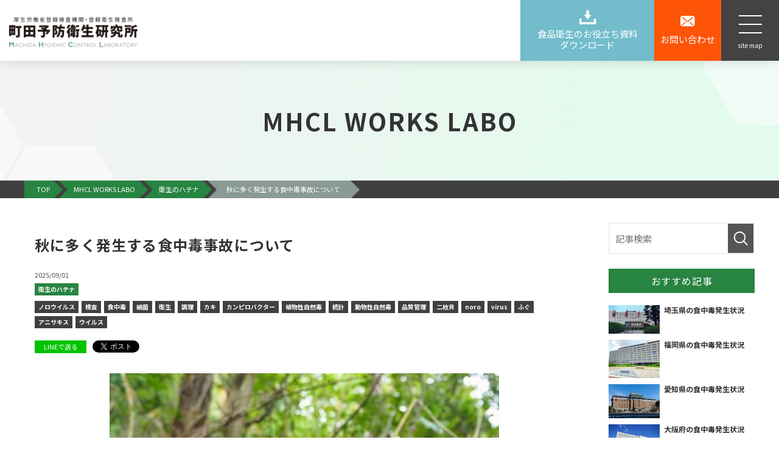

--- FILE ---
content_type: text/html; charset=UTF-8
request_url: https://www.mhcl.jp/workslabo/hatena/fallfp
body_size: 18609
content:
<!DOCTYPE html>
<html lang="ja">
<head>
	<meta charset="UTF-8">
	<meta name="viewport" content="width=device-width, initial-scale=1, maximum-scale=1, minimum-scale=1">
	<title>秋に多く発生する食中毒事故について｜MHCL WORKS LABO</title>
	<meta name="keywords" content="食品衛生,食中毒,食品,トピックス,町田予防衛生研究所">
	<meta name="description" content="MHCL WORKS LABO｜秋に発生している食中毒を過去５年間（2018～2022年）の厚生労働省の食中毒統計資料に基づいて、ランキング形式でご紹介します。各食中毒の原因となる菌やウイルスなどの特徴や、予防のためにはどのようなポイントに注意すればよいか等をまとめてご紹介しますので、ぜひ最後までご覧ください。">
	<meta property="og:title" content="秋に多く発生する食中毒事故について">
	<meta property="og:description" content="今回は秋に発生している食中毒を過去５年間（2020～2024年）の厚生労働省の食中毒統計資料に基づい...">
	<!-- <meta property="og:url" content=""> -->
	<meta property="og:image" content="https://www.mhcl.jp/dcms_media/image/fallfp_eyecatch.jpg">
	<meta property="og:type" content=" article" />
	<link rel="canonical" href="https://www.mhcl.jp/workslabo/hatena/fallfp">

	<link rel="preload" href="//fonts.googleapis.com/css?family=Noto+Sans+JP:100,300,400,500,700,900&display=swap&subset=japanese" as="style"> 
<link rel="stylesheet" href="//fonts.googleapis.com/css?family=Noto+Sans+JP:100,300,400,500,700,900&display=swap&subset=japanese" media="print" onload="this.media='all'"> 
<link rel="stylesheet" href="/dcms_media/css/base.css" />
<link rel="stylesheet" href="/dcms_media/css/layout.css" />
<link rel="stylesheet" href="/dcms_media/css/slick.css" />
<link rel="stylesheet" href="/dcms_media/css/common_it01.css" />
<link rel="stylesheet" href="/dcms_media/css/template_it01.css" />
<link rel="stylesheet" href="/dcms_media/css/blog_layout.css">
<link rel="stylesheet" href="/dcms_media/css/blog_navi.css">
<link rel="stylesheet" href="/dcms_media/css/blog_acc.css">
<link rel="stylesheet" href="/dcms_media/css/color.css" />
<link rel="stylesheet" href="/dcms_media/css/color_colorful.css" />

<script src="/dcms_media/js/jquery-1.11.1.min.js"></script>
<script src="/dcms_media/js/scrolltopcontrol.js"></script>
<!-- <script src="/dcms_media/js/slick.min.js"></script> -->
<script src="/dcms_media/js/jquery.biggerlink.target.js"></script>
<script src="/dcms_media/js/jquery.matchHeight-min.js"></script>
<script src="/dcms_media/js/imgLiquid-min.js"></script>
<!-- <script src="/dcms_media/js/script.js"></script> -->

<script>
var lh = "";
    lh = location.href;
    if (lh.match(/dcmsadm/)){
    } else {
document.write('<style>header{position:fixed;}</style>');
$(document).ready(function(){
    //pagetitle
    $('.pagettl_area').insertAfter('header');
$('#locator_t_under').insertAfter('.pagettl_area');

    $('.accordion_q').on('click', function() {
	$(this).next().slideToggle();
	$(this).toggleClass('active');
    });

    //header
    $('.navBtn').click(function () {
        $('body').toggleClass('sitemapsopen');
    });
    var $win = $(window),
        $header = $('header'),
        headerHeight = $header.outerHeight(),
        headerH = headerHeight + 10;
        startPos = 0;
    $win.on('load scroll', function() {
        var value = $(this).scrollTop();
        if ( value > startPos && value > headerHeight ) {
            $header.css('top', '-' + headerH + 'px');
        } else {
            $header.css('top', '0');
        }
        startPos = value;
    });
    $(window).scroll(function() {
        var sc = $(this).scrollTop();
        if ( sc > 10 ) {
            $('body').addClass('headerbg');
        } else {
            $('body').removeClass('headerbg');
        }
    });
    //sp navi
    $('.sitemaps_title + ul').prev().after('<div class="ocbtn"></div>');
    $('.ocbtn').click(function(){
        $(this).next().slideToggle();
        $(this).toggleClass('active');
    });
    //カレント
    var now = location.href.split('/');
    var endDir = now.slice(now.length-1,now.length-0);
    var endDir2 = now.slice(4,5);
    $('ul.hgnavi > li a[href$="'+endDir+'"]').parent().addClass('main_current');
    $('ul.hgnavi > li a[href$="'+endDir2+'.html"]').parent().addClass('main_current');
    $('ul.hgnavi > li a[href$="'+endDir2+'.html#"]').parent().addClass('main_current');
    //プラグイン系
    $('.function_icon_list li').biggerlink();
    $('.ficon_txt').matchHeight();
    $('.caselist li a').matchHeight();
    //containerの外へ
    $('.case_area.sub').insertAfter('#container');
    $('.dl_area.sub').insertAfter('#container');
    //ページ内リンク用スクロール
    $('a[href^=#]').click(function() {
        var speed = 300; // ミリ秒
        var href= $(this).attr("href");
        var target = $(href == "#" || href == "" ? 'html' : href);
        var position = target.offset().top;
        $('body,html').animate({scrollTop:position}, speed, 'swing');
        return false;
    });
    var windowWidth = window.innerWidth;
    // var windowheight = window.innerHeight;
    // if (windowWidth <= 800) {
    //     var slick = $('.dl_list').slick({
    //         slidesToShow: 2,
    //         arrows: false,
    //         variableWidth: true,
    //         autoplay: true,
    //         swipeToSlide: true,
    //     });
    // }
    //メイン 中央大きめ
    // if (windowWidth >= 1200) {
    //     var slick = $('.case_list_l').slick({
    //         slidesToShow: 1,
    //         arrows: true,
    //         dots: true,
    //         centerMode: true,
    //         centerPadding: '30%',
    //         autoplay: true,
    //         autoplaySpeed: 10000,
    //         swipeToSlide: true
    //     });
    // } else if (windowWidth <= 1199) {
    //     var slick = $('.case_list_l').slick({
    //         slidesToShow: 2,
    //         arrows: false,
    //         variableWidth: true,
    //         autoplay: true,
    //         swipeToSlide: true,
    //     });
    // }
    // //一覧
    // if (windowWidth >= 1200) {
    //     var slick = $('.case_list').slick({
    //         slidesToShow: 3,
    //         arrows: false,
    //         dots: true,
    //         autoplay: true,
    //         autoplaySpeed: 10000,
    //         swipeToSlide: true
    //     });
    // } else if (windowWidth <= 1199) {
    //     var slick = $('.case_list').slick({
    //         slidesToShow: 2,
    //         arrows: false,
    //         dots: true,
    //         autoplay: true,
    //         autoplaySpeed: 10000,
    //         variableWidth: true,
    //         swipeToSlide: true
    //     });
    // }

});
}
</script>
<link rel="stylesheet" href="/dcms_media/css/common_new.css" />
<style>
.rss_new{background-color: #CA062B;}

.list_decimal li { list-style-type: decimal !important; margin-left: 25px; line-height: 1.5; margin-bottom: 18px; }
#locator {position:relative;}
</style>

<style>

  /*メニューをページ下部に固定*/
  #sp-fixed-menu{
     position: fixed;
     width: 100%;
     bottom: 0px;
     font-size: 0;
     opacity: 0.9;
     z-index: 99;
  }
  
  /*メニューを横並びにする*/
  #sp-fixed-menu ul{
     display: flex;
     list-style: none;
     padding:0;
     margin:0;
     width:100%;
  }
  
  #sp-fixed-menu li{
     justify-content: center;
     align-items: center;
     width: 50%;
     padding:0;
     margin:0;
     font-size: 18px;
     border-right: 1px solid #fff;
  }
  
  /*左側メニューを緑色に*/
  #sp-fixed-menu li:first-child{
     background: #ff3333;
  }
  
  /*左側メニューをオレンジ色に*/
  #sp-fixed-menu li:last-child{
     background: #06c755;
  }
  
  /*ボタンを調整*/
  #sp-fixed-menu li a{
     color: #fff;
     text-align: center;
     display:block;
     width: 100%;
     padding:20px;
  }
  
  /*PCの場合にはメニューを表示させない*/
  @media (min-width: 768px) {
     .for-sp{
        display:none;
      }
  }
  
  #sp-fixed-menu li {
    list-style: none;
  }
  
  </style>
  
  <script>
  
  $(function() {
  if (window.matchMedia("(max-width: 768px)").matches) {
      var MobileFixedMenu = $('#sp-fixed-menu');    
      MobileFixedMenu.hide();
      //スクロールが100に達したら表示
      $(window).scroll(function () {
        var body = window.document.body;
        var html = window.document.documentElement;
        var scrollTop = body.scrollTop || html.scrollTop;
        var scrollBottom = html.scrollHeight - html.clientHeight - scrollTop;
        if (scrollBottom < 1050) {
           // 追従させたい要素の位置までスクロールしたらクラス付与
              MobileFixedMenu.fadeOut();
        } else if  ($(this).scrollTop() > 100) {
              MobileFixedMenu.fadeIn();
          } else {
              MobileFixedMenu.fadeOut();
          }
      });
  };
  });
  </script>
<style>
      /* ポップアップ */
      .popup-area {
          display:none;
          width:80vw;
          background:#fff;
          padding:20px;
          position: fixed;
          z-index: 9999;   
          top: 50%;
          left: 50%;
          transform: translateY(-50%) translateX(-50%);
          text-align: center;
          border-radius:8px;
          box-shadow: 0 0 4px 4px rgba(0,0,0,0.4);
      }
      @media screen and (min-width: 980px) {
              .popup-area {
              width:auto;
              max-width: 460px;
          }
      }
      .popup-area button {
          margin:30px auto 0;
      }
      .popup-area .icon{
          font-size:3em;
          color:red;
      }
      /* 背景色 */
      .cover-eml {
          background:rgba(0,0,0,0.3);
          width: 100%;
          height: 100%;
          position: fixed;
          z-index: 999;   
          top:0;
          right:0;
          bottom:0;
          left:0;
      }
  </style>
<meta name="viewport" content="width=device-width, initial-scale=1, minimum-scale=1">
<script defer src="https://trace.bluemonkey.jp/trace.js"></script>

		<!--start Google Analytics -->
	<!-- Google Tag Manager -->
<script>(function(w,d,s,l,i){w[l]=w[l]||[];w[l].push({'gtm.start':
new Date().getTime(),event:'gtm.js'});var f=d.getElementsByTagName(s)[0],
j=d.createElement(s),dl=l!='dataLayer'?'&l='+l:'';j.async=true;j.src=
'https://www.googletagmanager.com/gtm.js?id='+i+dl;f.parentNode.insertBefore(j,f);
})(window,document,'script','dataLayer','GTM-NQ2B7B4');</script>
<!-- End Google Tag Manager -->
<!-- Google Tag Manager (noscript) -->
<noscript><iframe src="https://www.googletagmanager.com/ns.html?id=GTM-NQ2B7B4"
height="0" width="0" style="display:none;visibility:hidden"></iframe></noscript>
<!-- End Google Tag Manager (noscript) -->

<!-- bownow Tracking code -->
<script id="_bownow_ts">
var _bownow_ts = document.createElement('script');
_bownow_ts.charset = 'utf-8';
_bownow_ts.src = 'https://contents.bownow.jp/js/UTC_5dff27438661121fc57b/trace.js';
document.getElementsByTagName('head')[0].appendChild(_bownow_ts);
</script>
<!-- END bownow Tracking code -->

<!-- MS Clarity Tracking code -->
<!--
<script type="text/javascript">
    (function(c,l,a,r,i,t,y){
        c[a]=c[a]||function(){(c[a].q=c[a].q||[]).push(arguments)};
        t=l.createElement(r);t.async=1;t.src="https://www.clarity.ms/tag/"+i;
        y=l.getElementsByTagName(r)[0];y.parentNode.insertBefore(t,y);
    })(window, document, "clarity", "script", "6qzr39gdw4");
</script>
-->
<!-- END MS Clarity Tracking code -->

<meta name="google-site-verification" content="eKF0lGohzua8Pu9zqesCPs3FUlm_MZjPiGRnHG30AYo" />
<meta name="google-site-verification" content="FMGZApOXEqZi1U9dFQ7ecVmnKL4sKUl3mhK1az1Smgc" />	<!--end Google Analytics -->
	</head>

<body id="sub" class="hatena-fallfp">

<div id="fb-root"></div>
<script>(function(d, s, id) {
  var js, fjs = d.getElementsByTagName(s)[0];
  if (d.getElementById(id)) return;
  js = d.createElement(s); js.id = id;
  js.src = 'https://connect.facebook.net/ja_JP/sdk.js#xfbml=1&version=v3.2&appId=122521337887576&autoLogAppEvents=1';
  fjs.parentNode.insertBefore(js, fjs);
}(document, 'script', 'facebook-jssdk'));</script>

<style>
.global-nav ul.global-site li a.btn-dl {
    background: #72bccc;
    width: 100%;
}

.global-nav ul.global-site li a.btn-mail {
    background: #FE5407;
    width: 100%;
}

#top_main .main_center_btn a {
    font-size: 18px;
    border: 1px solid #fff;
    padding: 25px 70px;
    border-radius: 60px;
    background: #F8D048;
    display: block;
    margin-top: 40px;
    color: #fff;
}

#top_main .main_center_btn a .icon_dl {
    background: url(https://www.mhcl.jp/dcms_media/image/arrow_mark_1.png) no-repeat right center;
    display: inline-block;
    padding-right: 35px;
}

#top_main .main_center_btn a {
    font-size: 18px;
    border: 1px solid #fff;
    padding: 25px 70px;
    border-radius: 60px;
    background: #F8D048;
    display: block;
    margin-top: 40px;
    color: #3d3002;
}

</style>
<header>
<div class="header">
<div class="global-logo"><a href="/"><img src="/dcms_media/image/MHCL_logo-5.png" alt="MHCL" width="211" height="66" /></a></div>
<nav class="global-nav">
<ul class="global-page"><!--
<li><a href="/">HOME</a></li>
-->
<li><a href="/about.html">企業情報</a></li>
<li><a href="/service.html">各種検査・サービス</a></li>
<li><a href="/price.html">料金について</a></li>
<li><a href="/voice.html">お客様の声</a></li>
<li><a href="/index.html#linkAccess">アクセス</a></li>
</ul>
<ul class="global-site">
<li class="dl"><a class="btn-dl" href="/download.html"><span class="icon">食品衛生のお役立ち資料<br />ダウンロード</span></a></li>
<li><a class="btn-mail" href="/contacts.html"><span class="icon">お問い合わせ</span></a></li>
</ul>
</nav>
<div class="navBtn">
<div class="navBtn__inner">
<div class="navBtn__bar navBtn__bar--01"><!--線--></div>
<div class="navBtn__bar navBtn__bar--02"><!--線--></div>
<div class="navBtn__bar navBtn__bar--03"><!--線--></div>
</div>
<p class="navTxt__inner">site map</p>
</div>
</div>
</header>
<div class="sitemaps">
<div class="sitemaps_in">
<div class="sitemaps_up">
<div class="navBtn">
<div class="navBtn__inner">
<div class="navBtn__bar navBtn__bar--01"><!--線--></div>
<div class="navBtn__bar navBtn__bar--02"><!--線--></div>
<div class="navBtn__bar navBtn__bar--03"><!--線--></div>
</div>
<p class="navTxt__inner">CLOSE</p>
</div>
</div>
<div class="col img_100">
<div><a href="https://lin.ee/i4ahAn8"><img src="/dcms_media/image/LINE_hamburger_10.jpg" alt="LINE_banner" /></a></div>
<div class="sitemaps_menu">
<div class="sitemaps_col">
<p class="sitemaps_title"><a href="/about.html">企業情報</a></p>
<ul>
<li><a href="/about/company.html">会社概要・沿革</a></li>
<li><a href="/about/greeting.html">代表ご挨拶・経営理念</a></li>
<li><a href="/about/quality.html">品質保証への取り組み</a></li>
<li><a href="/about/data.html">数字で見る町田予防衛生研究所</a></li>
</ul>
</div>
<div class="sitemaps_col">
<p class="sitemaps_title"><a href="/recruit.html">採用情報</a></p>
</div>
<div class="sitemaps_col">
<p class="sitemaps_title"><a href="/service.html">各種検査・サービス</a></p>
<ul>
<li><a href="/service/stool.html">検便</a></li>
<li><a href="/service/norovirus.html">ノロウイルス検便</a></li>
<li><a href="/service/micro.html">食品微生物検査</a></li>
<li><a href="/service/hygiene.html">環境衛生検査</a></li>
<li><a href="/service/physically.html">食品理化学検査</a></li>
<li><a href="/service/nutrition.html">栄養成分分析</a></li>
<li><a href="/service/quality.html">品質管理サポート</a></li>
<li><a href="/service/certification.html">認証取得サポート</a></li>
<li><a href="/service/training.html">講習会</a></li>
<li><a href="/service/foreign.html">異物検査</a></li>
<li><a href="/service/labeling.html">食品表示検証</a></li>
<li><a href="/service/allergy.html">食品アレルギー物質検査</a></li>
<li><a href="/service/supplier.html">サプライヤー監査</a></li>
<li><a href="/service/facility.html">施設衛生点検</a></li>
<li><a href="/service/parasite.html">食品中の寄生虫検査</a></li>
<li><a href="/service/other_inspect.html">その他有害物質</a></li>
<li><a href="/service/other.html">その他</a></li>
</ul>
</div>
<div class="sitemaps_col">
<p class="sitemaps_title"><a href="/price.html">料金について</a></p>
</div>
<div class="sitemaps_col">
<p class="sitemaps_title"><a href="/voice.html">お客様の声</a></p>
<ul>
<li><a href="/voice/voice10.html">東京ケータリング株式会社様</a></li>
<li><a href="/voice/voice9.html">山大商事株式会社様</a></li>
<li><a href="/voice/voice8.html">株式会社LaLaLand Holdings様</a></li>
<li><a href="/voice/voice6.html">株式会社ミート・コンパニオン様</a></li>
<li><a href="/voice/voice7.html">株式会社鈴廣蒲鉾本店様</a></li>
<li><a href="/voice/voice4.html">富士屋ホテル株式会社様</a></li>
<li><a href="/voice/voice3.html">日本給食株式会社様</a></li>
<li><a href="/voice/voice2.html">株式会社小田急レストランシステム様</a></li>
</ul>
</div>
<div class="sitemaps_col">
<p class="sitemaps_title"><a href="/workslabo/">MHCL WORKS LABO</a></p>
</div>
<div class="sitemaps_col">
<p class="sitemaps_title"><a href="/e-service.html">MHCL e-Service</a></p>
</div>
<div class="sitemaps_col">
<p class="sitemaps_title"><a href="/news.html">ニュース一覧</a></p>
</div>
<div class="sitemaps_col">
<p class="sitemaps_title"><a href="/faq.html">よくある質問</a></p>
</div>
<div class="sitemaps_col">
<p class="sitemaps_title"><a class="icon" href="https://www.mhcl-shop.com/" rel="noopener" target="_blank">検便Shop</a></p>
</div>
</div>
<div class="sitemaps_cta">
<ul class="sitemaps_ctabtn">
<li class="dl"><a class="btn-dl" href="/download.html"><span class="icon">食品衛生のお役立ち資料<br />ダウンロード</span></a></li>
<li><a class="btn-mail" href="/contacts.html"><span class="icon">お問い合わせ</span></a></li>
</ul>
</div>
<div class="sitemaps_footer">
<ul class="sitemaps_info">
<li><a href="/en.html">EN</a></li>
<li><a href="/sitemap.html">サイトマップ</a></li>
<li><a href="/privacy.html">プライバシーポリシー</a></li>
</ul>
</div>
<ul class="sitemaps_cvnavbm">
<li><a class="btn-mail" href="/contacts.html"><span class="icon">お問い合わせ</span></a></li>
<li class="dl"><a class="btn-dl" href="/download.html"><span class="icon">食品衛生のお役立ち資料<br />ダウンロード</span></a></li>
</ul>
</div>
</div>
</div>


<div id="pagetitle" style="background-image: url('/dcms_media/image/template_it01_pagetitle_bg.jpg');">
	<div class="pagetitle_bg"><!--黒透過--></div>
	<div class="pagetitle_block inner">
		<h1 class="pagetitle">MHCL WORKS LABO</h1>
	</div>
</div>


<div id="container" class="m80_pc m60_tablet m40_sp">
<!--locator st-->
<div id="locator">
<ol class="inner_1200" itemscope itemtype="http://schema.org/BreadcrumbList">
	<li itemprop="itemListElement" itemscope itemtype="http://schema.org/ListItem">
		<a itemprop="item" href="/index.html">
			<span itemprop="name">TOP</span>
		</a>
		<meta content="1" itemprop="position">
	</li>
	<li itemprop="itemListElement" itemscope itemtype="http://schema.org/ListItem">
		<a itemprop="item" href="/workslabo/">
			<span itemprop="name">MHCL WORKS LABO</span>
		</a>
		<meta content="2" itemprop="position">
	</li>
	<li itemprop="itemListElement" itemscope itemtype="http://schema.org/ListItem">
				<a href="https://www.mhcl.jp/workslabo/hatena" itemprop="item">
			<span itemprop="name">衛生のハテナ</span>
		</a>
		<meta content="3" itemprop="position">
			</li>
	<li itemprop="itemListElement" itemscope itemtype="http://schema.org/ListItem">
		<span itemprop="name">秋に多く発生する食中毒事故について</span>
		<meta content="4" itemprop="position">
	</li>
</ol>
</div>
<!--locator end-->

<div class="inner_1200">

		<div id="contents_left">
			<!-- ブロック貼り付けエリア -->
			<div id="dcms_layoutPageBlockPasteArea">
			<!-- ブロック -->
			<div id="dcms_layoutPageBlock">
				<article id="main">
					<h1 class="fs160_bold m20">秋に多く発生する食中毒事故について</h1>
					<!--time st-->
					<time>2025/09/01</time>
					<!--time end-->
					<!--category-st-->
										<div class="catelist">
						<a class="main_1" href="https://www.mhcl.jp/workslabo/hatena">衛生のハテナ</a>					</div>
										<!--category-end-->


					<!--Tag-st-->
										<div class="taglist">
						<a href="https://www.mhcl.jp/workslabo/tag/tag01">ノロウイルス</a><a href="https://www.mhcl.jp/workslabo/tag/tag06">検査</a><a href="https://www.mhcl.jp/workslabo/tag/tag07">食中毒</a><a href="https://www.mhcl.jp/workslabo/tag/tag08">細菌</a><a href="https://www.mhcl.jp/workslabo/tag/tag09">衛生</a><a href="https://www.mhcl.jp/workslabo/tag/tag10">調理</a><a href="https://www.mhcl.jp/workslabo/tag/kaki">カキ</a><a href="https://www.mhcl.jp/workslabo/tag/canpirobakuta">カンピロバクター</a><a href="https://www.mhcl.jp/workslabo/tag/syokubutuseisizendoku">植物性自然毒</a><a href="https://www.mhcl.jp/workslabo/tag/toukei">統計</a><a href="https://www.mhcl.jp/workslabo/tag/doubutuseisizendoku">動物性自然毒</a><a href="https://www.mhcl.jp/workslabo/tag/hinsitsukanri">品質管理</a><a href="https://www.mhcl.jp/workslabo/tag/nimaigai">二枚貝</a><a href="https://www.mhcl.jp/workslabo/tag/noro">noro</a><a href="https://www.mhcl.jp/workslabo/tag/tag16">virus</a><a href="https://www.mhcl.jp/workslabo/tag/fugu">ふぐ</a><a href="https://www.mhcl.jp/workslabo/tag/anisakisu">アニサキス</a><a href="https://www.mhcl.jp/workslabo/tag/uirusu">ウイルス</a>					</div>
										<!--Tag-end-->
					<!--sns_share-st-->
					<ul class="sns_share clearfix head">
						<li class="line"><a class="line" href="http://line.me/R/msg/text/?秋に多く発生する食中毒事故についてhttps://www.mhcl.jp/workslabo/hatena/fallfp">LINEで送る</a>
						</li>
						<li class="twitter"><a href="https://twitter.com/share" class="twitter-share-button" data-url="">Tweet</a>
							<script>
							! function ( d, s, id ) {
							var js, fjs = d.getElementsByTagName( s )[ 0 ],
							p = /^http:/.test( d.location ) ? 'http' : 'https';
							if ( !d.getElementById( id ) ) {
								js = d.createElement( s );
								js.id = id;
								js.src = p + '://platform.twitter.com/widgets.js';
								fjs.parentNode.insertBefore( js, fjs );
							}
							}( document, 'script', 'twitter-wjs' );
							</script>
						</li>
						<li class="hateb">
							<a href="http://b.hatena.ne.jp/entry/" class="hatena-bookmark-button" data-hatena-bookmark-layout="standard-balloon" data-hatena-bookmark-lang="ja" title="このエントリーをはてなブックマークに追加"><img src="https://b.st-hatena.com/images/entry-button/button-only@2x.png" alt="このエントリーをはてなブックマークに追加" width="20" height="20" style="border: none;" /></a>
							<script type="text/javascript" src="https://b.st-hatena.com/js/bookmark_button.js" charset="utf-8" async="async"></script>
						</li>
						<li class="fb">
							<div class="fb-share-button" data-href="" data-width="120" data-layout="button_count" data-action="like" data-show-faces="false" data-share="false"></div>
						</li>
					</ul>
					<!--sns_share-end-->
					<!--cover_image-st-->
					<figure class="cover"><img src="https://www.mhcl.jp/dcms_media/image/fallfp_eyecatch.jpg" alt="秋に多く発生する食中毒事故についてアイキャッチ"/></figure>
					<!--cover_image-end-->
					<!--記事内容-st-->
					<div id="articledetail">
					<div class="introduction_box clearfix">
<div class="col img100"><a href="/download/handbook.html"><img src="/dcms_media/image/handbookbanner-2.jpg" alt="食品衛生ハンドブックバナー" width="100%" /></a></div>
</div>
<div id="containar">
<p>今回は秋に発生している食中毒を過去５年間（2020～2024年）の厚生労働省の食中毒統計資料に基づいて、ランキング形式でご紹介します。各食中毒の原因となる菌やウイルスなどの特徴や、予防のためにはどのようなポイントに注意すればよいか等をまとめてご紹介しますので、ぜひ最後までご覧ください。<br /><br />※2024年9月9日に公開した記事ですが、リライト記事に必要な文言等を追記、その他の部分も修正して2025年9月1 日に再度公開しました。</p>
<br />
<p>&ensp;</p>
<p style="text-align: center;"><br />▼調理現場ですぐに使える学べる資料▼</p>
<div class="template_it01_btn bg_color"><a href="/documents.html">食中毒予防のお役立ち掲示物DL</a></div>
<p>&ensp;</p>
<div class="toc_area" style="text-align: center;">
<p class="toc_title" style="text-align: center;"><strong>お問い合わせ</strong></p>
<p style="text-align: center;">食の安全に関わる<br />各種検査やサービスのお問い合わせはこちらから</p>
<div class="entryBtnLayout">
  <a class="entryBtn" href="/contacts.html">お問い合わせ</a>
</div>
</div>

<style>
.entryBtn {
  display: inline-block;
  width: 200px;
  height: auto;
  text-decoration: none !important;
  color: #fff !important;
  font-size:18px;
  background-color: #e3364a;
  border-radius:8px;
  text-align: center;
  padding:10px 20px;
  box-shadow:0 6px 0 0 #ca1c30;
  transform: translateY(-6px);
  /*↓追加↓*/
  transition:0.3s all;/*状態変化時の動作を制御するプロパティです。*/
}
/*↓追加↓*/
.entryBtn:hover {/*:hoverはその要素にマウスを当てた時の状態*/
  box-shadow:0 2px 0 0 #005400;/*hoverしたら影が縦に4px減るようにしています*/
  transform: translateY(-2px);/*影が減った分、下に移動させています。*/
}
</style>
<p>&ensp;</p>
<div class="p_link">
<div class="p_link_in">
<p class="pl_title">目次</p>
<p class="pl_txt"><span class="num">1.　</span><a href="#a01">秋に多く発生する食中毒事故</a></p>
<ul>
<li><a href="#r01">アニサキス</a></li>
<li><a href="#r02">カンピロバクター・ジェジュニ／コリ</a></li>
<li><a href="#r03">植物性自然毒</a></li>
<li><a href="#r04">ウエルシュ菌</a></li>
<li><a href="#r05">ノロウイルス</a></li>
</ul>
<p>&ensp;</p>
<p class="pl_txt"><span class="num">2.　</span><a href="#a03">食品の安全を確認するには<br /></a></p>
<p>&nbsp;</p>
</div>
</div>
<p>&ensp;</p>
<h2><a id="a01"></a>1.　秋に多く発生する食中毒事故</h2>
<p>9月～11月を秋として、2020年～2024年の5年間の食中毒統計データを基に、原因別の事故件数でランキング付けしました。</p>
<p>&nbsp;</p>
<div class="col_l img100"><img src="/dcms_media/image/20250901-1.png" alt="秋の食中毒原因ランキング" width="765" height="561" /><br />
<p><a href="https://www.mhlw.go.jp/stf/seisakunitsuite/bunya/kenkou_iryou/shokuhin/syokuchu/04.html" rel="noopener" target="_blank">厚生労働省「過去の食中毒発生状況」2020年～2024年のデータを基に作成</a></p>
<p>&nbsp;</p>
<p>1位：寄生虫-アニサキス　508件</p>
<p>2位：細菌-カンピロバクター・ジェジュニ／コリ　320件</p>
<p>3位：自然毒-植物性自然毒　101件</p>
<p>4位：細菌-ウエルシュ菌　47件</p>
<p>5位：ウイルス-ノロウイルス　45件</p>
<p>&nbsp;</p>
<div class="col_l img100">
<p>&nbsp;</p>
<div class="col_l img100"><a href="/microbelist.html"><img src="/dcms_media/image/microbelistbanner2.jpg" alt="食中毒を起こす細菌・ウイルス一覧バナー" width="600" height="113" /></a></div>
<p>&nbsp;</p>
<p>夏と同様にアニサキスとカンピロバクターの食中毒事故が１位と２位でした。<br />また、秋はキノコ狩りや山菜採りが行われることもあり、天然の植物を採取し、喫食することが原因の植物性自然毒による食中毒が多く発生する傾向があります。</p>
<p>&nbsp;</p>
<div class="col img100"><a href="/download.html"><img src="/dcms_media/image/downloadmaterials_banner.png" alt="資料ダウンロードバナー" width="712" height="253" /></a></div>
<p>&ensp;</p>
<br />秋に多く発生する食中毒事故１位から５位までの要因に関する特徴、対策、関連記事等については以下の通りです。
<p>&nbsp;</p>
<h3><a id="r01"></a>【アニサキス】</h3>
<p>魚介類の保管時や下処理の不備が食中毒を引き起こす原因とされます。家庭内で、お刺身などのように非加熱または十分に加熱がされない状態で提供・喫食することが、アニサキスでの食中毒事故が多い理由としてあげられます。</p>
<p>アニサキスの特徴や予防方法は以下をご覧ください。<br />＞＞「<a href="https://www.mhcl.jp/workslabo/hatena/parasites">アニサキスなどの寄生虫による食中毒事故（アニサキス、クドア、ザルコシスティス）</a>」<br />アニサキスによる食中毒のリスクを見える化するには<br />＞＞<a href="https://www.mhcl.jp/service/parasite.html">食品中の寄生虫検査のページへ</a><br />当社をご利用いただいているお客様の声をご紹介します。<br />＞＞<a href="https://www.mhcl.jp/voice.html">お客様の声のページへ</a><br /><br /></p>
<h3><a id="r02"></a>【カンピロバクター・ジェジュニ／コリ】</h3>
<p>カンピロバクター・ジェジュニ／コリによる食中毒は、少ない菌数で発症するとされており、加熱不良の食品を提供した場合には、食中毒事故につながりやすいといえます。</p>
<p>カンピロバクター属菌の特徴や予防方法は以下をご覧ください。<br />＞＞「<a href="https://www.mhcl.jp/workslabo/hatena/campylobacter01">カンピロバクター食中毒の症状や特徴、予防方法について</a>」<br />カンピロバクター食中毒のリスクを見える化するには<br />＞＞<a href="https://www.mhcl.jp/service/micro.html">食品微生物検査のページへ</a><br />当社をご利用いただいているお客様の声をご紹介します。<br />＞＞<a href="https://www.mhcl.jp/voice.html">お客様の声のページへ</a><br /><br /></p>
<h3><a id="r03"></a>【植物性自然毒】</h3>
<p>植物性自然毒はキノコと高等植物に大別されます。<br /> <br /> キノコ<br /> ツキヨタケやクサウラベニタケ、テングタケ・イボテングタケが有名です。<br /> 食用と判断できないキノコは絶対に「採らない」「食べない」「人にあげない」が特に重要です。<br /> <a href="https://www.fukushihoken.metro.tokyo.lg.jp/shokuhin/kinoko/tyudoku.html">東京都福祉保健局　食品衛生の窓　キノコ食中毒</a></p>
<p>高等植物<br /> スイセンやトリカブト、ヨウシュウヤマゴボウなどが有名です。<br /> 植物の新芽、若葉や根、実など一部分を見ただけでは、有毒植物と食用植物とを見分けることが難しい場合があります。<br /> <a href="https://www.fukushihoken.metro.tokyo.lg.jp/shokuhin/dokusou/index.html">東京都福祉保健局　食品衛生の窓　間違えやすい有毒植物</a><br /> <br /> <a href="https://www.mhlw.go.jp/stf/seisakunitsuite/bunya/kenkou_iryou/shokuhin/syokuchu/poison/index.html">厚生労働省　自然毒のリスクプロファイル<br /></a></p>
<h3>&nbsp;</h3>
<h3><a id="r04"></a>【ウエルシュ菌】</h3>
<p>ウエルシュ菌による食中毒は、別名「給食病」とも呼ばれ、カレーや煮込み料理等、大鍋で大量に調理し、作り置かれていた食品が原因となることが多くあります。100℃で1時間の加熱にも耐える熱に強い芽胞を作り、通常の加熱調理では死滅しないため注意が必要です。</p>
<p>ウエルシュ菌の特徴や予防方法は以下をご覧ください。<br />＞＞「<a href="https://www.mhcl.jp/workslabo/hatena/welch01">ウエルシュ菌食中毒の症状や特徴、予防対策について</a>」<br />ウエルシュ菌食中毒のリスクを見える化するには<br />＞＞<a href="https://www.mhcl.jp/service/micro.html">食品微生物検査のページへ</a><br />当社をご利用いただいているお客様の声をご紹介します。<br />＞＞<a href="https://www.mhcl.jp/voice.html">お客様の声のページへ</a></p>
<h3><br /><a id="r05"></a>【ノロウイルス】</h3>
<p>ノロウイルスは感染力が強く、集団感染のリスクの高いウイルスです。カキなどの二枚貝の喫食による食中毒が有名ですが、不顕性感染者（感染しているが症状がないまたは軽症）から食材を二次汚染し食中毒につながることも十分に気を付けなければなりません。</p>
<p>ノロウイルスの特徴や予防方法は以下をご覧ください。<br />＞＞「<a href="https://www.mhcl.jp/workslabo/hatena/noro01">ノロウイルス食中毒の症状や特徴、予防方法について</a>」<br />ノロウイルス検便で不顕性感染者の発見が大切です。<br />＞＞<a href="https://www.mhcl.jp/service/norovirus.html">ノロウイルス検便のページへ</a><br />ノロウイルスによる環境の汚染を確認するには<br />＞＞<a href="https://www.mhcl.jp/service/hygiene.html">環境衛生検査のページへ</a><br />当社をご利用いただいているお客様の声をご紹介します。<br />＞＞<a href="https://www.mhcl.jp/voice.html">お客様の声のページへ</a><br /><br /></p>
<div class="toc_area" style="text-align: center;">
<p class="toc_title" style="text-align: center;"><strong>お問い合わせ</strong></p>
<p style="text-align: center;">食の安全に関わる<br />各種検査やサービスのお問い合わせはこちらから</p>
<div class="entryBtnLayout">
  <a class="entryBtn" href="/contacts.html">お問い合わせ</a>
</div>
</div>

<style>
.entryBtn {
  display: inline-block;
  width: 200px;
  height: auto;
  text-decoration: none !important;
  color: #fff !important;
  font-size:18px;
  background-color: #e3364a;
  border-radius:8px;
  text-align: center;
  padding:10px 20px;
  box-shadow:0 6px 0 0 #ca1c30;
  transform: translateY(-6px);
  /*↓追加↓*/
  transition:0.3s all;/*状態変化時の動作を制御するプロパティです。*/
}
/*↓追加↓*/
.entryBtn:hover {/*:hoverはその要素にマウスを当てた時の状態*/
  box-shadow:0 2px 0 0 #005400;/*hoverしたら影が縦に4px減るようにしています*/
  transform: translateY(-2px);/*影が減った分、下に移動させています。*/
}
</style>
<p>&ensp;</p>
<h2><a id="a03"></a>2.　食品の安全を確認するには</h2>
<p>食品の安全を脅かす危害は、「生物学的危害」「物理的危害」「化学的危害」の３つに分類されます。 <br />なかでも主に微生物を原因とする「生物学的危害」は、実際に発生した飲食関連の事故のうち約９割を占めるといわれています。 <br />目には見えない微生物を検査によって「見える化」し、その状態を把握することが、微生物のコントロールには必須です。 <br /> <br />食品微生物検査では、食品の種類・製造工程・保存条件など、検査対象の状況とその目的に応じて、衛生指標菌検査と食中毒菌検査を組み合わせて行われます。 <br />その結果から、食中毒予防やリスク低減につなげることが可能です。 <br /> <br />また、専門機関で検査することで、検査結果から改善のアドバイスが受けられます。より安心して食品をお客様に提供しましょう。<br />＞＞<a href="https://www.mhcl.jp/service/micro.html">食品微生物検査のページへ</a></p>
<p>HACCP制度化対応はお済みですか？<br />＞＞<a href="/workslabo/hatena/haccpqa">HACCP制度化対応に関するよくある質問</a>のページへ<br />＞＞<a href="/workslabo/hatena/haccpbeginning">HACCP制度化対応に失敗しないためのポイント</a>のページへ</p>
<p><br /><style>

.m_dlb_area_3.m_dlb_contact_area {
    background-color: #d2fc03;
}
.m_dlb_area_3 {
    padding: 30px 0;
    margin-top: 80px;
    line-height: 1.4;
    }
    
    .m_inner, .m_inner_1200 {
    width: 94%;
    margin-right: auto;
    margin-left: auto;
    max-width: 1200px;
}
.m_col3_m_333, .m_col3_m_332, .m_col3_m_331, .m_col3_m_323, .m_col3_m_322, .m_col3_m_321, .m_col3_m_313, .m_col3_m_312, .m_col3_m_311, .m_col3_333, .m_col3_332, .m_col3_331, .m_col3_323, .m_col3_322, .m_col3_321, .m_col3_313, .m_col3_312, .m_col3_311 {
    display: -webkit-box;
    display: -ms-flexbox;
    display: flex;
    -ms-flex-wrap: wrap;
    flex-wrap: wrap;
    -webkit-box-pack: center;
    -ms-flex-pack: center;
    justify-content: center;
}

.m_dlb_area_3.m_dlb_contact_area .m_col {
    background-color: #ffffff;
}
.m_col3_m_333 .m_col, .m_col3_m_332 .m_col, .m_col3_m_331 .m_col, .m_col3_m_323 .m_col, .m_col3_m_322 .m_col, .m_col3_m_321 .m_col, .m_col3_m_313 .m_col, .m_col3_m_312 .m_col, .m_col3_m_311 .m_col {
    width: calc(49% - 16px);
    margin-right: 5px;
    margin-bottom: 24px;
    margin-left: 5px;
}

.m_dlb_area_3.m_dlb_contact_area .m_dlb_contact_title {
    color: #ffffff;
    background-color: #777777;
}
.m_dlb_contact_title {
    text-align: center;
    font-weight: bold;
    padding: 12px 8px;
    font-size: 16px;
}

.m_dlb_contact_box {
    padding: 24px 16px;
}

.m_dlb_contact_btn {
    margin-top: 16px;
}


.m_dlb_area_3.m_dlb_contact_area .m_dlb_contact_btn.m_btn_bg_01 .m_a {
    background-color: #F2C70F;
}
.m_dlb_area_3.m_dlb_contact_area .m_dlb_contact_btn .m_a {
    color: #ffffff;
    background-color: #0075c2;
}
.m_dlb_contact_btn .m_a {
    text-align: center;
    overflow: hidden;
    z-index: 1;
    display: block;
    position: relative;
}
.m_a, .m_a:hover {
    text-decoration: none;
}
.m_a, .m_t-default .m_a {
    -webkit-tap-highlight-color: rgba(0,0,0,0.3);
    margin: 0;
    padding: 0;
    color: #333333;
    text-decoration: none;
    transition: all .2s ease 0s;
}

.m_dlb_contact_btn .m_a .m_txt {
    display: block;
    //height: 100%;
    padding: 16px 8px;
    font-weight: bold;
}

.m_dlb_contact_btn .m_a .m_txt:hover {
  transform: scale(1.025,1.025);
}
.m_a:hover {
  transform: scale(1.025,1.025);
}
.m_dlb_contact_btn:hover {
  transform: scale(1.025,1.025);
}

.m_dlb_area_3.m_dlb_contact_area .m_dlb_contact_btn .m_btn_bg_01 a::before {
    background-color: #F2A20F;
}
.m_dlb_area_3.m_dlb_contact_area .m_dlb_contact_btn .m_btn_bg_02 a::before {
    background-color: #0075c2;
}
.m_dlb_contact_btn a::before {
    content: '';
    display: block;
    position: absolute;
    top: 0;
    left: 0;
    width: 100%;
    height: 100%;
    z-index: -1;
    -webkit-transform: translate3d(-100%, 0, 0);
    transform: translate3d(-100%, 0, 0);
    -webkit-transition: -webkit-transform 0.4s 0s cubic-bezier(0.48, 0.18, 0, 0.98);
    transition: -webkit-transform 0.4s 0s cubic-bezier(0.48, 0.18, 0, 0.98);
    -o-transition: transform 0.4s 0s cubic-bezier(0.48, 0.18, 0, 0.98);
    transition: transform 0.4s 0s cubic-bezier(0.48, 0.18, 0, 0.98);
}
*, *:after, *:before {
    -webkit-box-sizing: border-box;
    -moz-box-sizing: border-box;
    box-sizing: border-box;
}

@media only screen and (max-width: 979px){
  .m_col {
      width: calc(50% - 12px);
      margin-right: 24px;
  }
  }

@media only screen and (max-width: 690px){
.m_col {
    width: 100%!important;
    margin-right: 0;
}
}

@media only screen and (max-width: 690px){
.m_col {
    margin-bottom: 16px;
    margin-right: 16px;
}
}


</style>
<p>&ensp;</p>
<h2>検査等の料金やご相談はお気軽に</h2>
<div class="m_inner">
<div class="m_dlb_contact_area m_dlb_area_3">
<div class="m_col3_m_321 m_inner"><!--start-->
<div class="m_col">
<p class="m_dlb_contact_title" style="background-color: #777777;">検査等の料金が知りたい方はこちら</p>
<div class="m_dlb_contact_box">
<p>検査等の料金が知りたい方はこちらからどうぞ。<br /><br /></p>
<p class="m_dlb_contact_btn m_btn_bg_01"><span style="color: #ffffff;"><a class="m_a" style="color: #ffffff;" href="/price.html"><span class="m_txt">料金ページへ</span></a></span></p>
</div>
</div>
<!--end--> <!--start-->
<div class="m_col">
<p class="m_dlb_contact_title" style="background-color: #777777;">ご質問やお問い合わせはこちら</p>
<div class="m_dlb_contact_box">
<p>ご不明な点はお気軽にお問い合わせください。<br /><br /></p>
<p class="m_dlb_contact_btn m_btn_bg_02"><span style="color: #ffffff;"><a class="m_a" style="color: #ffffff;" href="/contacts.html"><span class="m_txt">お問い合わせページへ</span></a></span></p>
</div>
</div>
</div>
</div>
</div></p>
<p>&ensp;</p>
<h2>LINE公式アカウントを友だち追加！！</h2>
<p>町田予防衛生研究所では、食の安全に興味・関心をお持ちの方々に、有用な情報を発信しています。<br /><br />食品に携わる方々が、「好きな時間に」「簡単に」「短時間で」食の安全・安心に関する知識を得るられることを目指して運営しています。<br />電車での移動中などのスキマ時間にご利用いただけるように、ぜひ【友だち追加】をしてください。<br /><br /><a href="https://lin.ee/hUkjytC" rel="noopener" target="_blank"><img src="https://scdn.line-apps.com/n/line_add_friends/btn/ja.png" alt="友だち追加" height="36" border="0" /></a></p>
<div class="col img100"><a href="https://lin.ee/TMMWfqu"><img src="/dcms_media/image/linebannermain.jpg" alt="LINE友だち募集バナー" width="502" height="152" /></a></div>
<p>&ensp;</p>
<p>&ensp;</p>
<div class="introduction_box clearfix">
<div class="col img100"><a href="/download/handbook.html"><img src="/dcms_media/image/handbookbanner-2.jpg" alt="食品衛生ハンドブックバナー" width="100%" /></a></div>
</div>
<p style="text-align: center;">【町田予防衛生研究所】<a href="/download/handbook.html">食品衛生ハンドブックのダウンロードページへ</a></p>
<p>&ensp;</p>
<p>&ensp;</p>
<div class="col img100"><a href="/voice.html"><img src="/dcms_media/image/voicebanner.png" alt="お客様の声バナー" width="600" height="182" /></a></div>
<p>&ensp;</p>
<h2>こちらもオススメ</h2>
近年の食中毒原因上位<br />＞＞<a href="https://www.mhcl.jp/workslabo/hatena/campylobacter01">カンピロバクター食中毒の症状や特徴、予防方法について</a><br /><br />冬場に特に多い食中毒<br />＞＞<a href="https://www.mhcl.jp/workslabo/hatena/noro01">ノロウイルス食中毒の症状や特徴、予防方法について</a><br /><br />O157は特に有名　ベロ毒素を産生する大腸菌<br />＞＞<a href="https://www.mhcl.jp/workslabo/hatena/ehec01">O157等の腸管出血性大腸菌食中毒の症状や特徴、予防方法について</a><br /><br />家禽類や家畜などの体内に生息　乾燥に強い食中毒菌<br />＞＞<a href="https://www.mhcl.jp/workslabo/hatena/salmonella01">サルモネラ食中毒の症状や特徴、予防方法について</a><br /><br />手指の傷や化膿創に気を付けて！<br />＞＞<a href="https://www.mhcl.jp/workslabo/hatena/staphylococcus01">黄色ブドウ球菌食中毒の症状や特徴、予防方法について</a><br /><br />海水中に存在して魚介類に付着<br />＞＞<a href="https://www.mhcl.jp/workslabo/hatena/parahaemo01">腸炎ビブリオ食中毒の症状や特徴、予防方法について</a><br />
<div class="col_l img100"><br />別名&rdquo;給食病&rdquo;　通常の調理加熱では死なない<br />＞＞<a href="https://www.mhcl.jp/workslabo/hatena/welch01">ウエルシュ菌食中毒の症状や特徴、予防方法について</a></div>
<p>&nbsp;</p>
<div class="col img100"><a href="https://lin.ee/TMMWfqu"><img src="/dcms_media/image/linebannermain.jpg" alt="LINE友だち募集バナー" width="502" height="152" /></a></div>
<p>&nbsp;</p>
<div class="introduction_box clearfix">
<h2>Written by</h2>
<h3>株式会社町田予防衛生研究所</h3>
<p>町田予防衛生研究所は、食の安全に関わる各種検査やコンサルティングなど幅広く商品・サービスを取り揃え、ワンストップで食の安全をサポートする企業です。</p>
<h4>本社所在地</h4>
<p>〒194-0013 <br />東京都町田市原町田3-9-9</p>
<h4>許可等</h4>
<ul>
<ul>
<li><a href="https://www.mhlw.go.jp/stf/seisakunitsuite/bunya/kenkou_iryou/shokuhin/jigyousya/kikan/index.html" rel="noopener" target="_blank">厚生労働省登録検査機関（食品衛生法）</a></li>
<li><a title="登録衛生検査所" href="https://www.jrcla.or.jp/clinical/clinical-laboratory/">登録衛生検査所</a></li>
<li><a title="国際規格ISO9001" href="https://www.jab.or.jp/compatible_organizations/129367">国際規格 [ISO9001] 認証取得</a></li>
<li><a title="国際規格ISO17025：2017" href="https://www.pjla.jp/iso17025/iso17025/">国際規格 [ISO/IEC17025:2017] 認定取得（♯81094）</a></li>
<li><a title="国際規格ISO27001：2013" href="https://isms.jp/lst/ind/CR_C2024-02511.html">国際規格 [ISO/IEC 27001:2013] 認証取得</a></li>
<li><a title="JFS監査および適合証明プログラムに基づく監査会社" href="https://www.jfsm.or.jp/scheme/whatisjfs/">JFS監査および適合証明プログラムに基づく監査会社</a></li>
</ul>
</ul>
<div class="col2_it sec_mt45_pc img100">
<div class="col_l"><a href="/"><img style="display: block; margin-left: auto; margin-right: auto;" src="/dcms_media/image/logo_2c.jpg" alt="MHCLlogo" width="930" height="277" /></a></div>
<div class="col_r">
<p><a href="https://www.mhcl.jp/about/company.html">町田予防衛生研究所の会社概要・沿革</a></p>
<p><a href="https://www.mhcl.jp/about/intromov.html">動画で町田予防衛生研究所の会社紹介</a></p>
</div>
</div>
</div>
<p>&nbsp;</p>
<div class="introduction_box clearfix">
<div class="introduction_box bg_gray">
<div style="word-wrap: break-word;">
<h2><strong>参考</strong></h2>
<p>・厚生労働省　４．食中毒統計資料<br /><a href="https://www.mhlw.go.jp/stf/seisakunitsuite/bunya/kenkou_iryou/shokuhin/syokuchu/04.html" rel="noopener" target="_blank">https://www.mhlw.go.jp/stf/seisakunitsuite/bunya/kenkou_iryou/shokuhin/syokuchu/04.html</a><br /><br /></p>
</div>
</div>
</div>
</div>
<section class="top_section bg_top_section">
<h2 class="top_ttl">食品衛生のお役立ち掲示物ダウンロード</h2>
<p class="top_lead_text">現場ですぐに使える「食品衛生のお役立ち掲示物」をご用意しております。<br />ダウンロードして印刷すれば、すぐにご利用いただけます。</p>
<div class="dl_list_wrap">
<div class="col matchH biggerlink itemnew">
<p class="img100"><img src="/dcms_media/image/img_dl_01.png" alt="手洗いマニュアル" /></p>
<p class="ttl" data-mh="ttl">手洗いマニュアル</p>
<p class="btn"><a title="手洗いマニュアル" href="/documents.html">ダウンロードする</a></p>
</div>
<div class="col matchH biggerlink">
<p class="img100"><img src="/dcms_media/image/img_dl_002.png" alt="ノロウイルスの特徴まとめ" /></p>
<p class="ttl" data-mh="ttl">ノロウイルスの特徴まとめ</p>
<p class="btn"><a title="ノロウイルスの特徴まとめ" href="/documents.html">ダウンロードする</a></p>
</div>
<div class="col matchH biggerlink">
<p class="img100"><img src="/dcms_media/image/img_dl_03.png" alt="ノロウイルス予防４原則" /></p>
<p class="ttl" data-mh="ttl">ノロウイルス予防４原則</p>
<p class="btn"><a title="ノロウイルス予防4原則" href="/documents.html">ダウンロードする</a></p>
</div>
<div class="col matchH biggerlink">
<p class="img100"><img src="/dcms_media/image/img_dl_04.png" alt="食品衛生７Ｓ" /></p>
<p class="ttl" data-mh="ttl">食品衛生７Ｓ</p>
<p class="btn"><a title="食品衛生7S" href="/documents.html">ダウンロードする</a></p>
</div>
<div class="col matchH biggerlink">
<p class="img100"><img src="/dcms_media/image/img_dl_05.png" alt="食品アレルギー早わかり" /></p>
<p class="ttl" data-mh="ttl">食品アレルギー早わかり</p>
<p class="btn"><a title="食品アレルギー早わかり" href="/documents.html">ダウンロードする</a></p>
</div>
<div class="col matchH biggerlink">
<p class="img100"><img src="/dcms_media/image/img_dl_06.png" alt="衛生身だしなみマニュアル" /></p>
<p class="ttl" data-mh="ttl">衛生身だしなみマニュアル</p>
<p class="btn"><a title="衛生身だしなみマニュアル" href="/documents.html">ダウンロードする</a></p>
</div>
</div>
<div class="template_it01_btn"><a href="/documents.html">資料一覧を見る</a></div>
</section>
</div>
</div>
<!-- ポップアップ -->
<div class="popup-area col img100"><a href="/download/handbook.html"> <img src="/dcms_media/image/handbookmodal.jpg" alt="食品衛生ハンドブックモーダル" /> </a>
   <p>&ensp;</p>
   <p>従業員の衛生教育に<br />ダウンロードしてご利用ください！</p>
   <p style="text-align: center;">【町田予防衛生研究所】<br /><a href="/download/handbook.html">ダウンロードページへ</a></p>
   <button class="close-btn">閉じる</button></div>
   <!-- 古いブラウザ対応 -->
   <script src="https://cdn.jsdelivr.net/gh/yeikos/jquery.history/jquery.history.js"></script>
   <script>
   "use strict";
             //ポップアップ非表示の判定
             let popAppend = false;
   
             //履歴の追加
             $(window).bind("load", function(){
                if(document.URL.match("#")) {
                  ; //URLがマッチした場合の処理}
                } else {
             let hash = location.hash;
              if(hash != '#bb') {
              history.pushState(null,null,location.href);
              history.replaceState(null,null,'#bb');
            }
            }
         });
   
             //設定したハッシュタグが消えたら実行
             window.addEventListener('popstate',(e) => {
                 if(location.hash != "#bb" && popAppend === false) {
                 $('.popup-area').fadeIn();
                 $('body').append($("<div>", {class: 'cover-eml'}));
                 popAppend = true;
   
                 if(popAppend) {
                     $('body').on('click', '.cover-eml' , function() {
                         deleteElm();
                         popAppend = false;
                     });
                 }
             }
         });
   
         //バナー削除
         $('body,.close-btn').on('click', '.close-btn', function() {
             deleteElm();
             popAppend = false;
         });
         function deleteElm() {
             $('.cover-eml').fadeOut();
             $('.cover-eml').remove();
             $('.popup-area').fadeOut();
         }
</script>					<!--キュレーション時 リンク-->
										</div>
					<!--記事内容-end-->
					<!--sns_share-st-->
					<ul class="sns_share clearfix foot">
						<li class="line"><a class="line" href="http://line.me/R/msg/text/?秋に多く発生する食中毒事故についてhttps://www.mhcl.jp/workslabo/hatena/fallfp">LINEで送る</a>
						</li>
						<li class="twitter"><a href="https://twitter.com/share" class="twitter-share-button" data-url="">Tweet</a>
							<script>
							! function ( d, s, id ) {
							var js, fjs = d.getElementsByTagName( s )[ 0 ],
							p = /^http:/.test( d.location ) ? 'http' : 'https';
							if ( !d.getElementById( id ) ) {
								js = d.createElement( s );
								js.id = id;
								js.src = p + '://platform.twitter.com/widgets.js';
								fjs.parentNode.insertBefore( js, fjs );
							}
							}( document, 'script', 'twitter-wjs' );
							</script>
						</li>
						<li class="fb">
							<div class="fb-share-button" data-href="" data-width="120" data-layout="button_count" data-action="like" data-show-faces="false" data-share="false"></div>
						</li>
						<li class="hateb">
							<a href="http://b.hatena.ne.jp/entry/" class="hatena-bookmark-button" data-hatena-bookmark-layout="standard-balloon" data-hatena-bookmark-lang="ja" title="このエントリーをはてなブックマークに追加"><img src="https://b.st-hatena.com/images/entry-button/button-only@2x.png" alt="このエントリーをはてなブックマークに追加" width="20" height="20" style="border: none;" /></a>
							<script type="text/javascript" src="https://b.st-hatena.com/js/bookmark_button.js" charset="utf-8" async="async"></script>
						</li>
					</ul>
					<!--sns_share-end-->
				</article>

				<!--前の記事次の記事-st-->
				<ul id="nextprev" class="clearfix">
									<li class="prev"><a href="https://www.mhcl.jp/workslabo/hatena/listeria01">&lt; 前の記事</a></li>
													<li class="next"><a href="https://www.mhcl.jp/workslabo/hatena/shigella01">次の記事 &gt;</a></li>
								</ul>
				<!--前の記事次の記事-end-->

				<!--関連記事-st-->
								<div id="relation">
					<h2 class="title">関連記事</h2>
										<article class="relationlist">
						<a href="https://www.mhcl.jp/workslabo/hatena/saitamapref">
							<figure class="post_thumbnail"><img src="https://www.mhcl.jp/dcms_media/image/saitamapref_eyecatch.jpg" alt="秋に多く発生する食中毒事故について"/></figure>
							<time>2026/01/19</time>
							<p class="txt">埼玉県の食中毒発生状況</p>
						</a>
					</article>
										<article class="relationlist">
						<a href="https://www.mhcl.jp/workslabo/hatena/fukuokapref">
							<figure class="post_thumbnail"><img src="https://www.mhcl.jp/dcms_media/image/fukuokapref_eyecatch.jpg" alt="秋に多く発生する食中毒事故について"/></figure>
							<time>2026/01/13</time>
							<p class="txt">福岡県の食中毒発生状況</p>
						</a>
					</article>
										<article class="relationlist">
						<a href="https://www.mhcl.jp/workslabo/hatena/aichipref">
							<figure class="post_thumbnail"><img src="https://www.mhcl.jp/dcms_media/image/aichipref_eyecatch.jpg" alt="秋に多く発生する食中毒事故について"/></figure>
							<time>2026/01/05</time>
							<p class="txt">愛知県の食中毒発生状況</p>
						</a>
					</article>
									</div>
								<!--関連記事-end-->
			</div>
			<!-- // ブロック -->
			</div>
			<!-- // ブロック貼り付けエリア -->
		</div><!--contents_left-->

		<div id="contents_right">
			<!--記事検索-st-->
<div class="blog_search clearfix"><form action=""><input class="search_txt" name="schKeyword" type="text" placeholder="記事検索"> <input class="submit_btn" type="submit" value="記事検索"></form></div>
<!--記事検索-end--> <!--おすすめ記事-st-->
<div class="side">
<h4 class="title">おすすめ記事</h4>
<ul class="reco">
<li><a href="https://www.mhcl.jp/workslabo/hatena/saitamapref">
  <figure class="reco_thumbnail"><img src="https://www.mhcl.jp/dcms_media/image/saitamapref_eyecatch.jpg" alt="埼玉県の食中毒発生状況" alt="埼玉県の食中毒発生状況" /></figure>
  <p class="info">埼玉県の食中毒発生状況</p>
  </a> </li>

<li><a href="https://www.mhcl.jp/workslabo/hatena/fukuokapref">
  <figure class="reco_thumbnail"><img src="https://www.mhcl.jp/dcms_media/image/fukuokapref_eyecatch.jpg" alt="福岡県の食中毒発生状況" alt="福岡県の食中毒発生状況" /></figure>
  <p class="info">福岡県の食中毒発生状況</p>
  </a> </li>

<li><a href="https://www.mhcl.jp/workslabo/hatena/aichipref">
  <figure class="reco_thumbnail"><img src="https://www.mhcl.jp/dcms_media/image/aichipref_eyecatch.jpg" alt="愛知県の食中毒発生状況" alt="愛知県の食中毒発生状況" /></figure>
  <p class="info">愛知県の食中毒発生状況</p>
  </a> </li>

<li><a href="https://www.mhcl.jp/workslabo/hatena/osakapref">
  <figure class="reco_thumbnail"><img src="https://www.mhcl.jp/dcms_media/image/osakapref_eyecatch.jpg" alt="大阪府の食中毒発生状況" alt="大阪府の食中毒発生状況" /></figure>
  <p class="info">大阪府の食中毒発生状況</p>
  </a> </li>

<li><a href="https://www.mhcl.jp/workslabo/hatena/kanagawapref">
  <figure class="reco_thumbnail"><img src="https://www.mhcl.jp/dcms_media/image/kanagawapref_eyecatch.jpg" alt="神奈川県の食中毒発生状況" alt="神奈川県の食中毒発生状況" /></figure>
  <p class="info">神奈川県の食中毒発生状況</p>
  </a> </li>

<li><a href="https://www.mhcl.jp/workslabo/hatena/tokyopref">
  <figure class="reco_thumbnail"><img src="https://www.mhcl.jp/dcms_media/image/tokyopref_eyecatch.jpg" alt="東京都の食中毒発生状況" alt="東京都の食中毒発生状況" /></figure>
  <p class="info">東京都の食中毒発生状況</p>
  </a> </li>
</ul>
</div>
<!--おすすめ記事-end-->
<div class="fbanner">
<div class="fixedbanner"><a href="/download.html"> <img class="banner" src="/dcms_media/image/banner_dl.png" alt="資料ダウンロードバナー" /> </a> <a href="/foodhygieneinspections.html"><img class="banner" src="/dcms_media/image/btn_hygiene.png" alt="食品衛生検査バナー" width="240" height="80" /></a> <a href="/microbelist.html"><img class="banner" src="/dcms_media/image/banner_virus.png" alt="病原微生物一覧バナー" width="240" height="80" /></a> <a href="/seminar.html"> <img class="banner" src="/dcms_media/image/banner_seminar.png" alt="セミナーバナー" /> </a> <a href="/contacts.html"><img class="banner" src="/dcms_media/image/banner_contact.png" alt="お問い合わせバナー" /></a> <a href="https://lin.ee/TMMWfqu"> <img class="banner" src="/dcms_media/image/linebanner.jpg" alt="LINEバナー" /> </a></div>
</div>
<!-- アーカイブ年月-st
<div class="side">
<h4 class="title">アーカイブ</h4>
<ul class="archive sweep">
<li><a href="https://www.mhcl.jp/workslabo/date/2026/01">2026年01月 (3)</a></li>
<li><a href="https://www.mhcl.jp/workslabo/date/2025/12">2025年12月 (4)</a></li>
<li><a href="https://www.mhcl.jp/workslabo/date/2025/11">2025年11月 (5)</a></li>
<li><a href="https://www.mhcl.jp/workslabo/date/2025/10">2025年10月 (5)</a></li>
<li><a href="https://www.mhcl.jp/workslabo/date/2025/09">2025年09月 (5)</a></li>
<li><a href="https://www.mhcl.jp/workslabo/date/2025/08">2025年08月 (4)</a></li>
<li><a href="https://www.mhcl.jp/workslabo/date/2025/07">2025年07月 (4)</a></li>
<li><a href="https://www.mhcl.jp/workslabo/date/2025/06">2025年06月 (5)</a></li>
<li><a href="https://www.mhcl.jp/workslabo/date/2025/05">2025年05月 (4)</a></li>
<li><a href="https://www.mhcl.jp/workslabo/date/2025/04">2025年04月 (4)</a></li>
<li><a href="https://www.mhcl.jp/workslabo/date/2025/03">2025年03月 (4)</a></li>
<li><a href="https://www.mhcl.jp/workslabo/date/2025/02">2025年02月 (4)</a></li>
</ul>
<a href="https://www.mhcl.jp/workslabo/date/2026/01/?archives=on" class="btn"><span>アーカイブ全てを表示</span></a>
</div>
アーカイブ年月-end--> <!--カテゴリ-st
<div class="side">
<h4 class="title">カテゴリ</h4>
<ul class="cate sweep">
<li><a href="https://www.mhcl.jp/workslabo/hatena">衛生のハテナ (127)</a></li>
<li><a href="https://www.mhcl.jp/workslabo/news">お知らせ (30)</a></li>
<li><a href="https://www.mhcl.jp/workslabo/sdgs">SDGs (19)</a></li>
<li><a href="https://www.mhcl.jp/workslabo/mailmag">メルマガコラム (5)</a></li>
<li><a href="https://www.mhcl.jp/workslabo/suido">水道関連事業者様向け (3)</a></li>
<li><a href="https://www.mhcl.jp/workslabo/ibutsu">異物混入対策コラム (3)</a></li>
<li><a href="https://www.mhcl.jp/workslabo/yoken">ヨケン調査研究レポート (3)</a></li>
<li><a href="https://www.mhcl.jp/workslabo/pamphlet">パンフレット (2)</a></li>
<li><a href="https://www.mhcl.jp/workslabo/goshokai">ご紹介 (2)</a></li>
</ul>
<a href="https://www.mhcl.jp/workslabo/hatena/?archives=on" class="btn"><span><span>カテゴリ全てを表示</span></span></a>
</div>
カテゴリ-end--> <!--タグ-st
<div class="side">
<h4 class="title">タグ</h4>
<ul class="tag sweep">
<li><a href="https://www.mhcl.jp/workslabo/tag/tag09">衛生 (102)</a></li>
<li><a href="https://www.mhcl.jp/workslabo/tag/tag07">食中毒 (78)</a></li>
<li><a href="https://www.mhcl.jp/workslabo/tag/tag08">細菌 (59)</a></li>
<li><a href="https://www.mhcl.jp/workslabo/tag/hinsitsukanri">品質管理 (57)</a></li>
<li><a href="https://www.mhcl.jp/workslabo/tag/tag10">調理 (50)</a></li>
<li><a href="https://www.mhcl.jp/workslabo/tag/tag01">ノロウイルス (48)</a></li>
<li><a href="https://www.mhcl.jp/workslabo/tag/eiseikanri">衛生管理 (47)</a></li>
<li><a href="https://www.mhcl.jp/workslabo/tag/tag06">検査 (45)</a></li>
<li><a href="https://www.mhcl.jp/workslabo/tag/uirusu">ウイルス (44)</a></li>
<li><a href="https://www.mhcl.jp/workslabo/tag/toukei">統計 (43)</a></li>
<li><a href="https://www.mhcl.jp/workslabo/tag/noro">noro (35)</a></li>
<li><a href="https://www.mhcl.jp/workslabo/tag/tag03">点検 (33)</a></li>
<li><a href="https://www.mhcl.jp/workslabo/tag/tag16">virus (32)</a></li>
<li><a href="https://www.mhcl.jp/workslabo/tag/canpirobakuta">カンピロバクター (27)</a></li>
<li><a href="https://www.mhcl.jp/workslabo/tag/chodai">腸管出血性大腸菌 (23)</a></li>
<li><a href="https://www.mhcl.jp/workslabo/tag/anisakisu">アニサキス (22)</a></li>
<li><a href="https://www.mhcl.jp/workslabo/tag/infection">感染 (22)</a></li>
<li><a href="https://www.mhcl.jp/workslabo/tag/tag05">寄生虫 (20)</a></li>
<li><a href="https://www.mhcl.jp/workslabo/tag/sarumonera">サルモネラ (19)</a></li>
<li><a href="https://www.mhcl.jp/workslabo/tag/HACCP">HACCP (19)</a></li>
<li><a href="https://www.mhcl.jp/workslabo/tag/tag14">手洗い (18)</a></li>
<li><a href="https://www.mhcl.jp/workslabo/tag/sdgs">SDGs (18)</a></li>
<li><a href="https://www.mhcl.jp/workslabo/tag/pollution">汚染 (18)</a></li>
<li><a href="https://www.mhcl.jp/workslabo/tag/welch">ウエルシュ菌 (16)</a></li>
<li><a href="https://www.mhcl.jp/workslabo/tag/tag13">新型コロナウイルス (15)</a></li>
<li><a href="https://www.mhcl.jp/workslabo/tag/seminar">セミナー (14)</a></li>
<li><a href="https://www.mhcl.jp/workslabo/tag/syokubutuseisizendoku">植物性自然毒 (14)</a></li>
<li><a href="https://www.mhcl.jp/workslabo/tag/doubutuseisizendoku">動物性自然毒 (14)</a></li>
<li><a href="https://www.mhcl.jp/workslabo/tag/fugu">ふぐ (14)</a></li>
<li><a href="https://www.mhcl.jp/workslabo/tag/tag02">検便 (13)</a></li>
<li><a href="https://www.mhcl.jp/workslabo/tag/syokuhinseizouhanbaigyo">食品製造販売業 (13)</a></li>
<li><a href="https://www.mhcl.jp/workslabo/tag/EHEC">EHEC (12)</a></li>
<li><a href="https://www.mhcl.jp/workslabo/tag/O157">O157 (12)</a></li>
<li><a href="https://www.mhcl.jp/workslabo/tag/insyokuten">飲食店 (11)</a></li>
<li><a href="https://www.mhcl.jp/workslabo/tag/kaki">カキ (11)</a></li>
<li><a href="https://www.mhcl.jp/workslabo/tag/oubu">黄色ブドウ球菌 (9)</a></li>
<li><a href="https://www.mhcl.jp/workslabo/tag/nimaigai">二枚貝 (9)</a></li>
<li><a href="https://www.mhcl.jp/workslabo/tag/tairyo">大量調理施設衛生管理マニュアル (8)</a></li>
<li><a href="https://www.mhcl.jp/workslabo/tag/kinoko">きのこ (8)</a></li>
<li><a href="https://www.mhcl.jp/workslabo/tag/causes">食中毒原因 (7)</a></li>
<li><a href="https://www.mhcl.jp/workslabo/tag/toilet">トイレ (7)</a></li>
<li><a href="https://www.mhcl.jp/workslabo/tag/disinfectant">消毒 (7)</a></li>
<li><a href="https://www.mhcl.jp/workslabo/tag/boturinusu">ボツリヌス菌 (6)</a></li>
<li><a href="https://www.mhcl.jp/workslabo/tag/sereusu">セレウス菌 (6)</a></li>
<li><a href="https://www.mhcl.jp/workslabo/tag/choenbiburio">腸炎ビブリオ (6)</a></li>
<li><a href="https://www.mhcl.jp/workslabo/tag/syokuhinrosu">食品ロス (5)</a></li>
<li><a href="https://www.mhcl.jp/workslabo/tag/vomiting">嘔吐 (5)</a></li>
<li><a href="https://www.mhcl.jp/workslabo/tag/nausea">吐き気 (5)</a></li>
<li><a href="https://www.mhcl.jp/workslabo/tag/tabemono">食べ物 (5)</a></li>
<li><a href="https://www.mhcl.jp/workslabo/tag/alcohol">アルコール (5)</a></li>
</ul>
<a href="https://www.mhcl.jp/workslabo/tag/tag09/?archives=on" class="btn"><span>全部見る</span></a>
</div>
タグ-end -->
<style>
    @media (min-width: 980px) {
        .fbanner {
        display: block;
      
    }
    .hoge_fixed {
        position: fixed;
        top: 120px;
        animation: SlideIn 1.6s ;
        }

        /* CSSアニメーションの設定 */
        @keyframes SlideIn {
        0% {
            opacity: 1;/*初期状態では透明に*/
            transform: translateY(-120px);
        }
        100% {
            opacity: 1;
            transform: translateY(0);
        }
    }
    .banner {
        margin-top: 16px;
    }
    .banner {
        display: flex;
        flex-direction: column;
    }
    .banner {
        box-shadow: 2px 2px 2px rgba(0,0,0,0.3);
}
   </style>
   
   <script>
   $(window).on('load', function () {
     $(function ($) {
       // 追従させたい要素のクラス名を宣言
       var hoge = $('.fixedbanner');
       offset = hoge.offset();
       $(window).scroll(function () {
       var body = window.document.body;
       var html = window.document.documentElement;
       var scrollTop = body.scrollTop || html.scrollTop;
       var scrollBottom = html.scrollHeight - html.clientHeight - scrollTop;
         if (scrollBottom < 1200) {
           // 追従させたい要素の位置までスクロールしたらクラス付与
           hoge.removeClass('hoge_fixed');
        } else if ($(window).scrollTop() > offset.top) {
           // 追従させたい要素の位置までスクロールしたらクラス付与
           hoge.addClass('hoge_fixed');
        } else {
           // それ以外はクラスを外す
           hoge.removeClass('hoge_fixed');
         }
       });
     });
   });
   </script>
		</div><!--contents_right-->

	</div>

</div><!--container-->

<div class="top_section top_green_section">
    <div class="inner_1120">
            <h2 class="top_title">商品やサービスの各種お問い合わせ</h2>
        <p class="top_lead_text">お見積や注文依頼なども承っております。</p>
        <div class="catalog_col">
            <div class="col matchH">
            <div class="img100" data-mh="img"><img src="/dcms_media/image/common/icon_contact_01.png" alt="食品衛生のお役立ち掲示物" /></div>
            <p class="txt" data-mh="txt">現場ですぐに使える<br class="sp_hide">「食品衛生のお役立ち掲示物」<br class="sp_hide">をご用意しております。</p>
            <div class="template_it01_btn"><a href="/documents.html">食品衛生のお役立ち掲示物ダウンロード</a></div>
            </div>

            <div class="col matchH">
            <div class="img100" data-mh="img"><img src="/dcms_media/image/common/icon_contact_03.png" alt="無料相談" /></div>
            <p class="txt" data-mh="txt">ご不明な点などございましたら<br>お気軽にお問合わせください。</p>
            <div class="template_it01_btn"><a href="/contacts.html">サービスに関するお問い合わせはこちら</a></div>
            </div>

            <div class="col matchH">
            <div class="img100" data-mh="img"><img src="/dcms_media/image/common/icon_contact_02.png" alt="サービスに関するお問い合わせ" /></div>
            <p class="txt" data-mh="txt">よくいただく質問と<br>その回答をご用意しました。</p>
            <div class="template_it01_btn"><a href="/faq.html">よくある質問はこちら</a></div>
            </div>
        <!-- /.catalog_col --></div>
    </div>
</div><footer>
  
  <div class="f_navi">
    <div class="center_pagetop">
      <a href="#">TOP</a>
    </div>
    <div class="f_navi_first inner_1120">

      <div class="f_navi_col">
        <ul>
          <li>
            <a href="/about.html" class="icon">企業情報</a>
            <ul>
              <li>
                <a href="/about/company.html">会社概要・沿革</a>
              </li>
              <li>
                <a href="/about/greeting.html">代表ご挨拶・経営理念</a>
              </li>
              <li>
                <a href="/about/quality.html">品質保証への取り組み</a>
              </li>
              <li>
                <a href="/about/data.html">数字で見る町田予防衛生研究所</a>
              </li>
            </ul>
          </li>
          <li>
            <a href="/recruit.html" class="icon">採用情報</a>
          </li>
        </ul>
      </div>

      <div class="f_navi_col wide">
        <ul>
          <li>
            <a href="/service.html" class="icon">各種検査・サービス</a>
            <div class="wide_col">
                <ul>
                  <li><a href="/service/stool.html">検便</a></li>
                  <li><a href="/service/norovirus.html">ノロウイルス検便</a></li>
                  <li><a href="/service/micro.html">食品微生物検査</a></li>
                  <li><a href="/service/hygiene.html">環境衛生検査</a></li>
                  <li><a href="/service/physically.html">食品理化学検査</a></li>
                  <li><a href="/service/nutrition.html">栄養成分分析</a></li>
                  <li><a href="/service/quality.html">品質管理サポート</a></li>
                  <li><a href="/service/certification.html">認証取得サポート</a></li>
                  <li><a href="/service/training.html">講習会</a></li>
                  <li><a href="/service/foreign.html">異物検査</a></li>
                </ul>
                <ul>
                  <li><a href="/service/labeling.html">食品表示検証</a></li>
                  <li><a href="/service/allergy.html">食品アレルギー物質検査</a></li>
                  <li><a href="/service/supplier.html">サプライヤー監査</a></li>
                  <li><a href="/service/facility.html">施設衛生点検</a></li>
                  <li><a href="/service/parasite.html">食品中の寄生虫検査</a></li>
                  <li><a href="/service/other_inspect.html">その他有害物質</a></li>
                  <li><a href="/service/other.html">その他</a></li>
                </ul>
            <!-- /.wide_col --></div>
          </li>
        </ul>
      </div>
      
      <div class="f_navi_col">
        <ul>
<li>
            <a href="/price.html" class="icon">料金について</a>
          </li>
          <li>
            <a href="/voice.html" class="icon">お客様の声</a>
            <ul>
          <li><a href="/voice/voice8.html">株式会社LaLaLand Holdings様</a></li>
          <li><a href="/voice/voice6.html">株式会社ミート・コンパニオン様</a></li>
          <li><a href="/voice/voice7.html">株式会社鈴廣蒲鉾本店様</a></li>
          <li><a href="/voice/voice4.html">富士屋ホテル株式会社様</a></li>
          <li><a href="/voice/voice3.html">日本給食株式会社様</a></li>
          <li><a href="/voice/voice2.html">株式会社小田急レストランシステム様</a></li>
            </ul>
          </li>
          <li>
            <a href="/e-service.html" class="icon">MHCL e-Service</a>
          </li>
        </ul>
      </div>

      <div class="f_navi_col">
        <ul>
          <li>
            <a href="/workslabo/" class="icon">MHCL WORKS LABO</a>
          </li>
<li>
            <a href="/syokutohito.html" class="icon">メディア『食と人』</a>
          </li>
          <li>
            <a href="/documents.html" class="icon">食品衛生のお役立ち掲示物ダウンロード</a>
          </li>
          <li>
            <a href="/navigator.html" class="icon">食品衛生検査ナビゲーター</a>
          </li>
          <li>
            <a href="/contacts.html" class="icon">お問い合わせ</a>
          </li>
          <li>
            <a href="/news.html" class="icon">ニュース一覧</a>
          </li>
          <li>
            <a href="/faq.html" class="icon">よくある質問</a>
          </li>
          <li>
            <a href="https://www.mhcl-shop.com/" class="icon" target="_blank">検便Shop</a>
          </li>
        </ul>
      </div>
    </div>
    <div class="f_navi_second inner_1120">
      
      <ul class="f_navi_linkp">
        <li>
          <a href="/en.html">EN</a>
        </li>
        <li>
          <a href="/sitemap.html">サイトマップ</a>
        </li>
        <li>
          <a href="/privacy.html">プライバシーポリシー</a></li>
<li><a href="/securitypolicy.html">情報セキュリティ基本方針</a></li>
<li><a href="/userdata-external-transmission.html">利用者情報の外部送信について</a></li>
      </ul>
      <small>Copyright © MHCL All Rights Reserved.</small>
    </div>
  </div>
</footer>
<div id="sp-fixed-menu" class="for-sp">
<ul>
<li><a href="/contacts.html"><i class="fas fa-question-circle fa-lg"></i> お問い合わせ</a></li>
<li><a href="https://lin.ee/bMdHV5W"><i class="fab fa-line fa-lg"></i> 友だち追加</a></li>
</ul>
</div>

<form method="get" id="fPageChg"><input type="hidden" name="page" value="" id="fPageChg-page" />
<input type="hidden" name="sort" value="" id="fPageChg-sort" />
<input type="hidden" name="schKeyword" value="" id="fPageChg-schKeyword" />
<input type="hidden" name="schKeywordMode" value="" id="fPageChg-schKeywordMode" />
<input type="hidden" name="schCategory" value="" id="fPageChg-schCategory" />
<input type="hidden" name="schCategoryMode" value="" id="fPageChg-schCategoryMode" />
<input type="hidden" name="schTag" value="" id="fPageChg-schTag" />
<input type="hidden" name="schTagMode" value="" id="fPageChg-schTagMode" />
<input type="hidden" name="schYear" value="" id="fPageChg-schYear" />
<input type="hidden" name="schMonth" value="" id="fPageChg-schMonth" />
<input type="hidden" name="schMode" value="" id="fPageChg-schMode" />
<input type="hidden" name="schBowNow" value="" id="fPageChg-schBowNow" />
<input type="hidden" name="schBowNowLogin" value="" id="fPageChg-schBowNowLogin" />
</form>

</body>
</html>



--- FILE ---
content_type: text/css
request_url: https://www.mhcl.jp/dcms_media/css/layout.css
body_size: 17444
content:
@charset "UTF-8";
/* ===================================================================
CSS information
 file name  :  layout.css
 style info :  全ページ共通 枠組みレイアウト生成用 cssの定義
=================================================================== */
/*------------------------------------------------

contents width

-------------------------------------------------*/
.inner { width: 94%; margin-right: auto; margin-left: auto; max-width: 1120px; }

.inner_m { width: 94%; margin-right: auto; margin-left: auto; max-width: 1024px; }

.inner_s { width: 94%; margin-right: auto; margin-left: auto; max-width: 1024px; }

.inner_ss { width: 94%; margin-right: auto; margin-left: auto; max-width: 880px; }

.col_bg .inner_ss { padding: 0; }

#dcms_layoutPageBlockPasteArea, #dcms_layoutPageBlock { width: 100%; }

#container { overflow: hidden; padding-top: 0; }

#contents_left { width: calc(100% - 240px - 24px); }

#contents_right { width: 240px; }

#contents { width: 94%; margin-right: auto; margin-left: auto; max-width: 1200px; }

#contents_left { float: left; width: calc(100% - 240px - 40px); }

#contents_right { float: right; width: 240px; }

/*------------------------------------------------

form

-------------------------------------------------*/
body#template_form header.template_form { padding: 40px; border-bottom: 1px solid #e9e9e9; margin-bottom: 40px; }

body#template_form header.template_form img { max-height: 40px; width: auto; height: auto; display: block; margin: auto; }

body#template_form footer.template_form { text-align: center; padding: 40px; border-top: 3px solid #eeeeee; margin-top: 50px; }

/*------------------------------------------------

template coraplate 3

-------------------------------------------------*/
#contents.template_c3 { width: 94%; margin-right: auto; margin-left: auto; max-width: 1200px; width: 1200px; padding: 0; }

@media only screen and (max-width: 1219px) { #contents.template_c3 { width: 94vw; padding-right: 0; padding-left: 0; } }

@media only screen and (max-width: 979px) { #contents.template_c3 #contents_right { margin-top: 30px; } }

@media only screen and (max-width: 979px) { #contents_left { width: 100%; }
  #contents_right { width: 100%; margin-top: 40px; }
  /*#contents{width: 100%;margin-bottom: 40px;} #contents_left{ float: none; width: 100%; } #contents_right{ float: none; width: 100%; margin-top: 40px; }*/ }

@media only screen and (max-width: 690px) { /*#contents{width: 100%;margin-bottom: 30px;} #contents_right{margin-top: 30px;}*/ }

/*------------------------------------------------

float

-------------------------------------------------*/
.flt { float: left; }

.flr { float: right; }

@media only screen and (max-width: 690px) { .flt { float: none; }
  .flr { float: none; } }

/*------------------------------------------------

ブロック（2個並び half）

-------------------------------------------------*/
/*.col2::after,.col2_m::after,.col2_ti::after,.col2_it::after {@include clearfix;}
.col2 .flt, .col2 .flr{ width: 50%;}
.col2_m .flt, .col2_m .flr{ width: 49%;}
.col2_ti .flt{width: calc(18.5% * 3 + 1.875% * 2);} .col2_ti .flr{width: calc(18.5% * 2 + 1.875%);}
.col2_it .flt{width: calc(18.5% * 2 + 1.875%);} .col2_it .flr{ width: calc(18.5% * 3 + 1.875% * 2);}*/
/* old -------------*/
.col2, .col2_sp2, .col2_m, .col2_m_sp2 { display: -webkit-box; display: -ms-flexbox; display: flex; -ms-flex-wrap: wrap; flex-wrap: wrap; }

.col2_m .col, .col2_m_sp2 .col { width: calc(50% - 12px); margin-left: 24px; margin-bottom: 24px; }

.col2_m .col:nth-child(2n + 1), .col2_m_sp2 .col:nth-child(2n + 1) { margin-left: 0; }

.col2 .col, .col2_sp2 .col { width: calc(49% - 0.5px); margin-left: 1px; margin-bottom: 1px; }

.col2 .col:nth-child(2n + 1), .col2_sp2 .col:nth-child(2n + 1) { margin-left: 0; }

@media only screen and (max-width: 690px) { .col2_m_sp2 .col { width: calc(50% - 8px); margin-left: 16px; }
  .col2_m_sp2 .col:nth-child(2n + 1) { margin-left: 0; }
  .col2 .col, .col2_m .col { width: 100%; margin-left: auto; } }

/* new -------------*/
.col2_m_222, .col2_m_221, .col2_m_212, .col2_m_211, .col2_222, .col2_221, .col2_212, .col2_211 { display: -webkit-box; display: -ms-flexbox; display: flex; -ms-flex-wrap: wrap; flex-wrap: wrap; -webkit-box-pack: center; -ms-flex-pack: center; justify-content: center; /*真ん中寄せは案件による*/ }

.col2_m_222 .col, .col2_m_221 .col, .col2_m_212 .col, .col2_m_211 .col { width: calc(50% - 12px); margin-left: 24px; margin-bottom: 32px; }

.col2_m_222 .col:nth-child(2n + 1), .col2_m_221 .col:nth-child(2n + 1), .col2_m_212 .col:nth-child(2n + 1), .col2_m_211 .col:nth-child(2n + 1) { margin-left: 0; }

.col2_222 .col, .col2_221 .col, .col2_212 .col, .col2_211 .col { width: calc(50% - 0.5px); margin-left: 1px; margin-bottom: 1px; }

.col2_222 .col:nth-child(2n + 1), .col2_221 .col:nth-child(2n + 1), .col2_212 .col:nth-child(2n + 1), .col2_211 .col:nth-child(2n + 1) { margin-left: 0; }

@media only screen and (max-width: 979px) { .col2_m_212 .col, .col2_m_211 .col, .col2_212 .col, .col2_211 .col { width: 100%; margin-left: 0; } }

@media only screen and (max-width: 690px) { .col2_m_212 .col { width: calc(50% - 8px); margin-left: 16px; margin-bottom: 16px; }
  .col2_m_212 .col:nth-child(2n + 1) { margin-left: 0; }
  .col2_212 .col { width: calc(50% - 0.5px); margin-left: 1px; margin-bottom: 1px; }
  .col2_212 .col:nth-child(2n + 1) { margin-left: 0; }
  .col2_m_221 .col, .col2_221 .col { width: 100%; margin-left: 0; } }

.col2_m_222 .col:last-child, .col2_m_221 .col:last-child, .col2_m_212 .col:last-child, .col2_m_211 .col:last-child, .col2_222 .col:last-child, .col2_221 .col:last-child, .col2_212 .col:last-child, .col2_211 .col:last-child { margin-right: 0; }

/*------------------------------------------------

ブロック（2個並び　unique 大小）

-------------------------------------------------*/
.col2_ti { display: -webkit-box; display: -ms-flexbox; display: flex; -ms-flex-wrap: wrap; flex-wrap: wrap; }

.col2_ti .col_l { width: 67%; }

.col2_ti .col_r { width: calc(100% - 24px - 67%); margin-left: 24px; }

@media only screen and (max-width: 690px) { .col2_ti { margin-left: 0; margin-top: -8px; }
  .col2_ti .col_l, .col2_ti .col_r { width: 100%; margin: 8px 0; }
  .col2_ti.sp_reverse .col_l { -webkit-box-ordinal-group: 3; -ms-flex-order: 2; order: 2; }
  .col2_ti.sp_reverse .col_r { -webkit-box-ordinal-group: 2; -ms-flex-order: 1; order: 1; } }

.col2_it { display: -webkit-box; display: -ms-flexbox; display: flex; -ms-flex-wrap: wrap; flex-wrap: wrap; }

.col2_it .col_l { width: calc(100% - 24px - 67%); margin-right: 24px; }

.col2_it .col_r { width: 67%; }

.col2_it .col2_it { -webkit-box-orient: vertical; -webkit-box-direction: normal; -ms-flex-direction: column; flex-direction: column; margin-left: 0; margin-top: -8px; }

.col2_it .col2_it .col_l, .col2_it .col2_it .col_r { width: 100%; margin: 8px 0; }

.col2_it .col2_it.sp_reverse .col_l { -webkit-box-ordinal-group: 3; -ms-flex-order: 2; order: 2; }

.col2_it .col2_it.sp_reverse .col_r { -webkit-box-ordinal-group: 2; -ms-flex-order: 1; order: 1; }

.col2_it.img_l .col_l { width: calc(100% - 40px - 55%); margin-right: 40px; }

.col2_it.img_l .col_r { width: 55%; }

.col2_ti.img_l .col_l { width: 55%; }

.col2_ti.img_l .col_r { width: calc(100% - 40px - 55%); margin-left: 40px; }

.col2_it_istl { display: -webkit-box; display: -ms-flexbox; display: flex; -ms-flex-wrap: wrap; flex-wrap: wrap; }

.col2_it_istl .col_l { width: 30%; }

.col2_it_istl .col_r { width: calc(100% - 5% - 30%); margin-left: 5%; }

@media only screen and (max-width: 690px) { .col2_it { margin-left: 0; margin-top: -8px; }
  .col2_it .col_l, .col2_it .col_r { width: 100%; margin: 8px 0; }
  .col2_it.sp_reverse .col_l { -webkit-box-ordinal-group: 3; -ms-flex-order: 2; order: 2; }
  .col2_it.sp_reverse .col_r { -webkit-box-ordinal-group: 2; -ms-flex-order: 1; order: 1; }
  .col2_it_istl .col_l { width: 35%; }
  .col2_it_istl .col_r { width: calc(100% - 5% - 35%); }
  .col2_it.img_l .col_l { width: 100%; margin-right: auto; }
  .col2_it.img_l .col_r { width: 100%; }
  .col2_ti.img_l .col_r { width: 100%; margin-left: auto; }
  .col2_ti.img_l .col_l { width: 100%; } }

/*------------------------------------------------

ブロック（3個並び）

-------------------------------------------------*/
/* column 3 ************/
/*.col3::after,.col3_m::after {@include clearfix;}
.col3 .flt, .col3 .flr{ width: 33.33333%;}
.col3_m .flt, .col3_m .flr{ width: 32%;}.col3_m .flt{margin-right: 2%;}*/
/* old -------------*/
.col3, .col3_sp2, .col3_m, .col3_m_sp2, .col3_m_tab2sp1 { display: -webkit-box; display: -ms-flexbox; display: flex; -ms-flex-wrap: wrap; flex-wrap: wrap; }

.col3_m .col, .col3_m_sp2 .col, .col3_m_tab2sp1 .col { width: calc(33.33333% - 16px); margin-left: 24px; margin-bottom: 24px; }

.col3_m .col:nth-child(3n + 1), .col3_m_sp2 .col:nth-child(3n + 1), .col3_m_tab2sp1 .col:nth-child(3n + 1) { margin-left: 0; }

.col3 .col, .col3_sp2 .col { width: calc(33.33333% - 1px); margin-left: 1.5px; margin-bottom: 1px; }

.col3 .col:nth-child(3n + 1), .col3_sp2 .col:nth-child(3n + 1) { margin-left: 0; }

@media only screen and (max-width: 979px) { .col3_m_sp2 .col, .col3_m_tab2sp1 .col { width: calc(50% - 12px); margin-left: 24px; }
  .col3_m_sp2 .col:nth-child(3n + 1), .col3_m_tab2sp1 .col:nth-child(3n + 1) { margin-left: 24px; }
  .col3_m_sp2 .col:nth-child(2n + 1), .col3_m_tab2sp1 .col:nth-child(2n + 1) { margin-left: 0; }
  .col3_sp2 .col { width: calc(50% - 1px); margin-left: 1px; }
  .col3_sp2 .col:nth-child(3n + 1) { margin-left: 1px; }
  .col3_sp2 .col:nth-child(2n + 1) { margin-left: 0; } }

@media only screen and (max-width: 690px) { .col3_m .col, .col3 .col, .col3_m_tab2sp1 .col { width: 100%; margin-left: auto; }
  .col3_m_sp2 .col { width: calc(50% - 8px); margin-left: 16px; }
  .col3_m_sp2 .col:nth-child(3n + 1) { margin-left: 16px; }
  .col3_m_sp2 .col:nth-child(2n + 1) { margin-left: 0; }
  .col3_m_tab2sp1 .col:nth-child(3n + 1) { margin-left: 0; } }

/* new -------------*/
.col3_m_333, .col3_m_332, .col3_m_331, .col3_m_323, .col3_m_322, .col3_m_321, .col3_m_313, .col3_m_312, .col3_m_311, .col3_333, .col3_332, .col3_331, .col3_323, .col3_322, .col3_321, .col3_313, .col3_312, .col3_311 { display: -webkit-box; display: -ms-flexbox; display: flex; -ms-flex-wrap: wrap; flex-wrap: wrap; -webkit-box-pack: center; -ms-flex-pack: center; justify-content: center; /*真ん中寄せは案件による*/ }

.col3_m_333 .col, .col3_m_332 .col, .col3_m_331 .col, .col3_m_323 .col, .col3_m_322 .col, .col3_m_321 .col, .col3_m_313 .col, .col3_m_312 .col, .col3_m_311 .col { width: calc(33.33333% - 16px); margin-right: 24px; margin-bottom: 24px; }

.col3_m_333 .col:nth-child(3n), .col3_m_332 .col:nth-child(3n), .col3_m_331 .col:nth-child(3n), .col3_m_323 .col:nth-child(3n), .col3_m_322 .col:nth-child(3n), .col3_m_321 .col:nth-child(3n), .col3_m_313 .col:nth-child(3n), .col3_m_312 .col:nth-child(3n), .col3_m_311 .col:nth-child(3n) { margin-right: 0; }

.col3_333 .col, .col3_332 .col, .col3_331 .col, .col3_323 .col, .col3_322 .col, .col3_321 .col, .col3_313 .col, .col3_312 .col, .col3_311 .col { width: calc(33.33333% - 1px); margin-right: 1.5px; margin-bottom: 1px; }

.col3_333 .col:nth-child(3n), .col3_332 .col:nth-child(3n), .col3_331 .col:nth-child(3n), .col3_323 .col:nth-child(3n), .col3_322 .col:nth-child(3n), .col3_321 .col:nth-child(3n), .col3_313 .col:nth-child(3n), .col3_312 .col:nth-child(3n), .col3_311 .col:nth-child(3n) { margin-right: 0; }

@media only screen and (max-width: 979px) { .col3_m_323 .col, .col3_m_322 .col, .col3_m_321 .col { width: calc(50% - 12px); margin-right: 24px; }
  .col3_m_323 .col:nth-child(3n), .col3_m_322 .col:nth-child(3n), .col3_m_321 .col:nth-child(3n) { margin-right: 24px; }
  .col3_m_323 .col:nth-child(2n), .col3_m_322 .col:nth-child(2n), .col3_m_321 .col:nth-child(2n) { margin-right: 0; }
  .col3_323 .col, .col3_322 .col, .col3_321 .col { width: calc(50% - 1px); margin-right: 1px; }
  .col3_323 .col:nth-child(3n), .col3_322 .col:nth-child(3n), .col3_321 .col:nth-child(3n) { margin-right: 1px; }
  .col3_323 .col:nth-child(2n), .col3_322 .col:nth-child(2n), .col3_321 .col:nth-child(2n) { margin-right: 0; }
  .col3_m_313 .col, .col3_m_312 .col, .col3_m_311 .col, .col3_313 .col, .col3_312 .col, .col3_311 .col { width: 100%; margin-right: 0; }
  .col3_m_313 .col:nth-child(2n), .col3_m_312 .col:nth-child(2n), .col3_m_311 .col:nth-child(2n), .col3_313 .col:nth-child(2n), .col3_312 .col:nth-child(2n), .col3_311 .col:nth-child(2n) { margin-right: 0; } }

@media only screen and (max-width: 690px) { .col3_m_333 .col, .col3_m_332 .col, .col3_m_331 .col, .col3_m_323 .col, .col3_m_322 .col, .col3_m_321 .col, .col3_m_313 .col, .col3_m_312 .col, .col3_m_311 .col { margin-bottom: 16px; margin-right: 16px; }
  .col3_m_333 .col, .col3_m_323 .col, .col3_m_313 .col { width: calc(33.333% - 11.3px); margin-right: 16px; }
  .col3_m_333 .col:nth-child(2n), .col3_m_323 .col:nth-child(2n), .col3_m_313 .col:nth-child(2n) { margin-right: 16px; }
  .col3_m_333 .col:nth-child(3n), .col3_m_323 .col:nth-child(3n), .col3_m_313 .col:nth-child(3n) { margin-right: 0; }
  .col3_m_333 .col:nth-child(6n), .col3_m_323 .col:nth-child(6n), .col3_m_313 .col:nth-child(6n) { margin-right: 0; }
  .col3_m_332 .col, .col3_m_322 .col, .col3_m_312 .col { width: calc(50% - 8px); margin-right: 16px; }
  .col3_m_332 .col:nth-child(2n), .col3_m_322 .col:nth-child(2n), .col3_m_312 .col:nth-child(2n) { margin-right: 0; }
  .col3_m_332 .col:nth-child(3n), .col3_m_322 .col:nth-child(3n), .col3_m_312 .col:nth-child(3n) { margin-right: 16px; }
  .col3_333 .col, .col3_332 .col, .col3_331 .col, .col3_323 .col, .col3_322 .col, .col3_321 .col, .col3_313 .col, .col3_312 .col, .col3_311 .col { margin-bottom: 1px; margin-right: 1px; }
  .col3_333 .col, .col3_323 .col, .col3_313 .col { width: calc(33.333% - 1px); margin-right: 1.5px; }
  .col3_333 .col:nth-child(2n), .col3_323 .col:nth-child(2n), .col3_313 .col:nth-child(2n) { margin-right: 1.5px; }
  .col3_333 .col:nth-child(3n), .col3_323 .col:nth-child(3n), .col3_313 .col:nth-child(3n) { margin-right: 0; }
  .col3_332 .col, .col3_322 .col, .col3_312 .col { width: calc(50% - 1px); margin-right: 1.5px; }
  .col3_332 .col:nth-child(2n), .col3_322 .col:nth-child(2n), .col3_312 .col:nth-child(2n) { margin-right: 0; }
  .col3_332 .col:nth-child(3n), .col3_322 .col:nth-child(3n), .col3_312 .col:nth-child(3n) { margin-right: 1.5px; }
  .col3_m_331 .col, .col3_m_321 .col, .col3_m_311 .col, .col3_331 .col, .col3_321 .col, .col3_m_321 .col:nth-child(3n) { width: 100%; margin-right: 0; }
  .col3_331 .col { margin-bottom: 24px; } }

.col3_m_333 .col:last-child, .col3_m_332 .col:last-child, .col3_m_331 .col:last-child, .col3_m_323 .col:last-child, .col3_m_322 .col:last-child, .col3_m_321 .col:last-child, .col3_m_313 .col:last-child, .col3_m_312 .col:last-child, .col3_m_311 .col .col3_333 .col:last-child, .col3_332 .col:last-child, .col3_331 .col:last-child, .col3_323 .col:last-child, .col3_322 .col:last-child, .col3_321 .col:last-child, .col3_313 .col:last-child, .col3_312 .col:last-child, .col3_311 .col:last-child { margin-right: 0; }

/*------------------------------------------------

ブロック（4個並び）

-------------------------------------------------*/
/*.col4::after,.col4_m::after {@include clearfix;}
.col4 .flt, .col4 .flr{ width: 25%;}
.col4_m .flt, .col4_m .flr{ width: 23.5%;}.col4_m .flt{margin-right: 2%;}*/
/* old -------------*/
.col4, .col4_sp2, .col4_m, .col4_m_sp2 { display: -webkit-box; display: -ms-flexbox; display: flex; -ms-flex-wrap: wrap; flex-wrap: wrap; }

.col4_m .col, .col4_m_sp2 .col { width: calc(25% - 18px); margin-left: 24px; margin-bottom: 24px; }

.col4_m .col:nth-child(4n + 1), .col4_m_sp2 .col:nth-child(4n + 1) { margin-left: 0; }

.col4 .col, .col4_sp2 .col { width: calc(25% - 1px); margin-left: 1px; margin-bottom: 1px; }

.col4 .col:nth-child(4n + 1), .col4_sp2 .col:nth-child(4n + 1) { margin-left: 0; }

@media only screen and (max-width: 979px) { .col4_m_sp2 .col { width: calc(50% - 12px); margin-left: 24px; }
  .col4_m_sp2 .col:nth-child(4n + 1) { margin-left: 24px; }
  .col4_m_sp2 .col:nth-child(2n + 1) { margin-left: 0; }
  .col4_sp2 .col { width: calc(50% - 1px); margin-left: 1px; }
  .col4_sp2 .col:nth-child(4n + 1) { margin-left: 1px; }
  .col4_sp2 .col:nth-child(2n + 1) { margin-left: 0; } }

@media only screen and (max-width: 690px) { .col4_m .col, .col4 .col { width: 100%; margin-left: auto; }
  .col4_m_sp2 .col { width: calc(50% - 8px); margin-left: 16px; }
  .col4_m_sp2 .col:nth-child(4n + 1) { margin-left: 16px; }
  .col4_m_sp2 .col:nth-child(2n + 1) { margin-left: 0; } }

/* new -------------*/
.col4_m_444, .col4_m_443, .col4_m_442, .col4_m_441, .col4_m_433, .col4_m_432, .col4_m_431, .col4_m_423, .col4_m_422, .col4_m_421, .col4_m_411, .col4_444, .col4_443, .col4_442, .col4_441, .col4_433, .col4_432, .col4_431, .col4_423, .col4_422, .col4_421, .col4_411 { display: -webkit-box; display: -ms-flexbox; display: flex; -ms-flex-wrap: wrap; flex-wrap: wrap; -webkit-box-pack: center; -ms-flex-pack: center; justify-content: center; /*真ん中寄せは案件による*/ }

.col4_m_444 .col, .col4_m_443 .col, .col4_m_442 .col, .col4_m_441 .col, .col4_m_433 .col, .col4_m_432 .col, .col4_m_431 .col, .col4_m_422 .col, .col4_m_421 .col, .col4_m_411 .col { width: calc(25% - 19.2px); margin-right: 24px; margin-bottom: 24px; }

.col4_m_444 .col:nth-child(4n), .col4_m_443 .col:nth-child(4n), .col4_m_442 .col:nth-child(4n), .col4_m_441 .col:nth-child(4n), .col4_m_433 .col:nth-child(4n), .col4_m_432 .col:nth-child(4n), .col4_m_431 .col:nth-child(4n), .col4_m_422 .col:nth-child(4n), .col4_m_421 .col:nth-child(4n), .col4_m_411 .col:nth-child(4n) { margin-right: 0; }

.col4_444 .col, .col4_443 .col, .col4_442 .col, .col4_441 .col, .col4_433 .col, .col4_432 .col, .col4_431 .col, .col4_422 .col, .col4_421 .col, .col4_411 .col { width: calc(25% - 1px); margin-right: 1px; margin-bottom: 1px; }

.col4_444 .col:nth-child(4n), .col4_443 .col:nth-child(4n), .col4_442 .col:nth-child(4n), .col4_441 .col:nth-child(4n), .col4_433 .col:nth-child(4n), .col4_432 .col:nth-child(4n), .col4_431 .col:nth-child(4n), .col4_422 .col:nth-child(4n), .col4_421 .col:nth-child(4n), .col4_411 .col:nth-child(4n) { margin-right: 0; }

.col4_m_411 .col:last-child, .col4_m_444 .col:last-child, .col4_m_443 .col:last-child, .col4_m_442 .col:last-child, .col4_m_441 .col:last-child, .col4_m_433 .col:last-child, .col4_m_432 .col:last-child, .col4_m_431 .col:last-child, .col4_m_422 .col:last-child, .col4_m_421 .col:last-child, .col4_m_411 .col:last-child, .col4_444 .col:last-child, .col4_443 .col:last-child, .col4_442 .col:last-child, .col4_441 .col:last-child, .col4_433 .col:last-child, .col4_432 .col:last-child, .col4_431 .col:last-child, .col4_422 .col:last-child, .col4_421 .col:last-child, .col4_411 .col:last-child { margin-right: 0; }

@media only screen and (max-width: 979px) { .col4_m_433 .col, .col4_m_432 .col, .col4_m_431 .col { width: calc(33.333% - 16px); }
  .col4_m_433 .col:nth-child(4n), .col4_m_432 .col:nth-child(4n), .col4_m_431 .col:nth-child(4n) { margin-right: 24px; }
  .col4_m_433 .col:nth-child(3n), .col4_m_432 .col:nth-child(3n), .col4_m_431 .col:nth-child(3n) { margin-right: 0; }
  .col4_433 .col, .col4_432 .col, .col4_431 .col { width: calc(33.333% - 1px); margin-right: 1.5px; }
  .col4_433 .col:nth-child(4n), .col4_432 .col:nth-child(4n), .col4_431 .col:nth-child(4n) { margin-right: 1.5px; }
  .col4_433 .col:nth-child(3n), .col4_432 .col:nth-child(3n), .col4_431 .col:nth-child(3n) { margin-right: 0; }
  .col4_m_422 .col, .col4_m_421 .col { width: calc(50% - 12px); }
  .col4_m_422 .col:nth-child(4n), .col4_m_421 .col:nth-child(4n) { margin-right: 24px; }
  .col4_m_422 .col:nth-child(2n), .col4_m_421 .col:nth-child(2n) { margin-right: 0; }
  .col4_422 .col, .col4_421 .col { width: calc(50% - 1px); margin-right: 2px; }
  .col4_422 .col:nth-child(4n), .col4_421 .col:nth-child(4n) { margin-right: 2px; }
  .col4_422 .col:nth-child(2n), .col4_421 .col:nth-child(2n) { margin-right: 0; }
  .col4_m_411 .col { width: 100%; margin-right: 0; }
  .col4_m_411 .col:nth-child(4n) { margin-right: 0; }
  .col4_m_411 .col:nth-child(2n) { margin-right: 0; }
  .col4_411 .col { width: 100%; margin-right: 0; margin-bottom: 1px; }
  .col4_411 .col:nth-child(4n) { margin-right: 0; }
  .col4_411 .col:nth-child(2n) { margin-right: 0; } }

@media only screen and (max-width: 690px) { .col4_m_444 .col, .col4_m_443 .col, .col4_m_442 .col, .col4_m_441 .col, .col4_m_433 .col, .col4_m_432 .col, .col4_m_431 .col, .col4_m_422 .col, .col4_m_421 .col, .col4_m_411 .col { margin-bottom: 16px; }
  .col4_m_422 .col, .col4_m_421 .col { width: calc(50% - 8px); margin-right: 16px; }
  .col4_m_422 .col:nth-child(4n), .col4_m_421 .col:nth-child(4n) { margin-right: 0; }
  .col4_m_444 .col { width: calc(25% - 12px); margin-right: 16px; }
  .col4_m_443 .col { width: calc(33.333% - 10.7px); margin-right: 16px; }
  .col4_m_443 .col:nth-child(4n) { margin-right: 16px; }
  .col4_m_443 .col:nth-child(3n) { margin-right: 0; }
  .col4_m_433 .col { width: calc(33.333% - 10.7px); margin-right: 16px; }
  .col4_m_433 .col:nth-child(4n) { margin-right: 16px; }
  .col4_m_433 .col:nth-child(3n) { margin-right: 0; }
  .col4_m_442 .col, .col4_m_432 .col, .col4_m_422 .col { width: calc(50% - 8px); margin-right: 16px; }
  .col4_m_442 .col:nth-child(4n), .col4_m_432 .col:nth-child(4n), .col4_m_422 .col:nth-child(4n) { margin-right: 16px; }
  .col4_m_442 .col:nth-child(3n), .col4_m_432 .col:nth-child(3n), .col4_m_422 .col:nth-child(3n) { margin-right: 16px; }
  .col4_m_442 .col:nth-child(2n), .col4_m_432 .col:nth-child(2n), .col4_m_422 .col:nth-child(2n) { margin-right: 0; }
  .col4_444 .col, .col4_443 .col, .col4_442 .col, .col4_441 .col, .col4_433 .col, .col4_432 .col, .col4_431 .col, .col4_422 .col, .col4_421 .col, .col4_411 .col { margin-bottom: 1px; }
  .col4_443 .col { width: calc(33.333% - 1px); margin-right: 1.5px; }
  .col4_443 .col:nth-child(4n) { margin-right: 1.5px; }
  .col4_443 .col:nth-child(3n) { margin-right: 0; }
  .col4_442 .col, .col4_432 .col, .col4_422 .col { width: calc(50% - 1px); margin-right: 1.5px; }
  .col4_442 .col:nth-child(4n), .col4_432 .col:nth-child(4n), .col4_422 .col:nth-child(4n) { margin-right: 1.5px; }
  .col4_442 .col:nth-child(3n), .col4_432 .col:nth-child(3n), .col4_422 .col:nth-child(3n) { margin-right: 1.5px; }
  .col4_442 .col:nth-child(2n), .col4_432 .col:nth-child(2n), .col4_422 .col:nth-child(2n) { margin-right: 0; }
  .col4_441 .col, .col4_431 .col, .col4_421 .col, .col4_m_441 .col, .col4_m_431 .col, .col4_m_421 .col { width: 100%; margin-right: 0; }
  .col4_441 .col:nth-child(4n), .col4_431 .col:nth-child(4n), .col4_421 .col:nth-child(4n), .col4_m_441 .col:nth-child(4n), .col4_m_431 .col:nth-child(4n), .col4_m_421 .col:nth-child(4n) { margin-right: 0; }
  .col4_441 .col:nth-child(3n), .col4_431 .col:nth-child(3n), .col4_421 .col:nth-child(3n), .col4_m_441 .col:nth-child(3n), .col4_m_431 .col:nth-child(3n), .col4_m_421 .col:nth-child(3n) { margin-right: 0; }
  .col4_441 .col:nth-child(2n), .col4_431 .col:nth-child(2n), .col4_421 .col:nth-child(2n), .col4_m_441 .col:nth-child(2n), .col4_m_431 .col:nth-child(2n), .col4_m_421 .col:nth-child(2n) { margin-right: 0; } }

/*------------------------------------------------

ブロック（5個並び）

-------------------------------------------------*/
/*.col5::after,.col5_m::after {@include clearfix;}
.col5 .flt, .col5 .flr{ width: 20%;}
.col5_m .flt, .col5_m .flr{ width: 18.5%;}.col5_m .flt{margin-right: 1.875%;}*/
/* old -------------*/
.col5, .col5_sp2, .col5_m, .col5_m_sp2 { display: -webkit-box; display: -ms-flexbox; display: flex; -ms-flex-wrap: wrap; flex-wrap: wrap; }

.col5_m .col, .col5_m_sp2 .col { width: calc(20% - 19.2px); margin-left: 24px; margin-bottom: 24px; }

.col5_m .col:nth-child(5n + 1), .col5_m_sp2 .col:nth-child(5n + 1) { margin-left: 0; }

.col5 .col, .col5_sp2 .col { width: calc(20% - 1px); margin-left: 1px; margin-bottom: 1px; }

.col5 .col:nth-child(5n + 1), .col5_sp2 .col:nth-child(5n + 1) { margin-left: 0; }

@media only screen and (max-width: 979px) { .col5_m .col { width: calc(33.33333% - 16px); margin-left: 24px; }
  .col5_m .col:nth-child(5n + 1) { margin-left: 24px; }
  .col5_m .col:nth-child(3n + 1) { margin-left: 0; }
  .col5 .col { width: calc(33.33333% - 1px); margin-left: 1px; }
  .col5 .col:nth-child(5n + 1) { margin-left: 1px; }
  .col5 .col:nth-child(3n + 1) { margin-left: 0; }
  .col5_m_sp2 .col { width: calc(33.33333% - 16px); margin-left: 24px; }
  .col5_m_sp2 .col:nth-child(5n + 1) { margin-left: 24px; }
  .col5_m_sp2 .col:nth-child(3n + 1) { margin-left: 0; }
  .col5_sp2 .col { width: calc(33.33333% - 1px); margin-left: 1px; }
  .col5_sp2 .col:nth-child(5n + 1) { margin-left: 1px; }
  .col5_sp2 .col:nth-child(3n + 1) { margin-left: 0; } }

@media only screen and (max-width: 690px) { .col5_m .col, .col5 .col { width: 100%; margin-left: auto; }
  .col5_m .col:nth-child(5n + 1), .col5 .col:nth-child(5n + 1) { margin-left: auto; }
  .col5_m_sp2 .col { width: calc(50% - 8px); margin-left: 16px; margin-bottom: 16px; }
  .col5_m_sp2 .col:nth-child(5n + 1) { margin-left: 16px; }
  .col5_m_sp2 .col:nth-child(3n + 1) { margin-left: 16px; }
  .col5_m_sp2 .col:nth-child(2n + 1) { margin-left: 0; }
  .col5_sp2 .col { width: calc(50% - 0.5px); margin-left: 1px; margin-bottom: 1px; }
  .col5_sp2 .col:nth-child(5n + 1) { margin-left: 1px; }
  .col5_sp2 .col:nth-child(3n + 1) { margin-left: 1px; }
  .col5_sp2 .col:nth-child(2n + 1) { margin-left: 0; } }

@media only screen and (max-width: 979px) { /* column 4 ************/
  /*.col4 .flt, .col4 .flr{ width: 50%;} .col4_m .flt, .col4_m .flr{ width: 48%;} .col4_m .flt:not(:nth-child(2)){margin-right: 4%;} .col4_m .flt:nth-child(2){margin-right: 0;} .col4_m .flt{margin-bottom: 20px;}*/ }

@media only screen and (max-width: 690px) { /*.col2 .flt, .col2 .flr{ width: 100%;}.col2 .flt{margin-bottom: 20px;} .col2_m .flt, .col2_m .flr{ width: 100%;}.col2_m .flt{margin-bottom: 20px;} .col2_ti .flt{width: 100%} .col2_ti .flr{ width: 100%;}.col2_ti .flt{margin-bottom: 20px;} .col2_it .flt{width: 100%} .col2_it .flr{ width: 100%;}.col2_it .flt{margin-bottom: 20px;} .col3 .flt, .col3 .flr{ width: 100%;} .col3_m .flt, .col3_m .flr{ width: 100%;}.col3_m .flt{margin-right: 0;margin-bottom: 20px;} .col4 .flt, .col4 .flr{ width: 100%;} .col4_m .flt, .col4_m .flr{ width: 100%;}.col4_m .flt{margin-right: 0;} .col5 .flt, .col5 .flr{ width: 100%;} .col5_m .flt, .col5_m .flr{ width: 100%;}.col5_m .flt{margin-right: 0;margin-bottom: 20px;}*/ }

/* new -------------*/
.col5_m_555, .col5_m_554, .col5_m_553, .col5_m_552, .col5_m_551, .col5_m_544, .col5_m_543, .col5_m_542, .col5_m_541, .col5_m_533, .col5_m_532, .col5_m_531, .col5_m_522, .col5_m_521, .col5_m_511, .col5_555, .col5_554, .col5_553, .col5_552, .col5_551, .col5_544, .col5_543, .col5_542, .col5_541, .col5_533, .col5_532, .col5_531, .col5_522, .col5_521, .col5_511 { display: -webkit-box; display: -ms-flexbox; display: flex; -ms-flex-wrap: wrap; flex-wrap: wrap; -webkit-box-pack: center; -ms-flex-pack: center; justify-content: center; /*真ん中寄せは案件による*/ }

.col5_m_555 .col, .col5_m_554 .col, .col5_m_553 .col, .col5_m_552 .col, .col5_m_551 .col, .col5_m_544 .col, .col5_m_543 .col, .col5_m_542 .col, .col5_m_541 .col, .col5_m_533 .col, .col5_m_532 .col, .col5_m_531 .col, .col5_m_522 .col, .col5_m_521 .col, .col5_m_511 .col { width: calc(20% - 19.2px); margin-right: 24px; margin-bottom: 24px; }

.col5_m_555 .col:nth-child(5n), .col5_m_554 .col:nth-child(5n), .col5_m_553 .col:nth-child(5n), .col5_m_552 .col:nth-child(5n), .col5_m_551 .col:nth-child(5n), .col5_m_544 .col:nth-child(5n), .col5_m_543 .col:nth-child(5n), .col5_m_542 .col:nth-child(5n), .col5_m_541 .col:nth-child(5n), .col5_m_533 .col:nth-child(5n), .col5_m_532 .col:nth-child(5n), .col5_m_531 .col:nth-child(5n), .col5_m_522 .col:nth-child(5n), .col5_m_521 .col:nth-child(5n), .col5_m_511 .col:nth-child(5n) { margin-right: 0; }

.col5_555 .col, .col5_554 .col, .col5_553 .col, .col5_552 .col, .col5_551 .col, .col5_544 .col, .col5_543 .col, .col5_542 .col, .col5_541 .col, .col5_533 .col, .col5_532 .col, .col5_531 .col, .col5_522 .col, .col5_521 .col, .col5_511 .col { width: calc(20% - 1px); margin-right: 1px; margin-bottom: 1px; }

.col5_555 .col:nth-child(5n), .col5_554 .col:nth-child(5n), .col5_553 .col:nth-child(5n), .col5_552 .col:nth-child(5n), .col5_551 .col:nth-child(5n), .col5_544 .col:nth-child(5n), .col5_543 .col:nth-child(5n), .col5_542 .col:nth-child(5n), .col5_541 .col:nth-child(5n), .col5_533 .col:nth-child(5n), .col5_532 .col:nth-child(5n), .col5_531 .col:nth-child(5n), .col5_522 .col:nth-child(5n), .col5_521 .col:nth-child(5n), .col5_511 .col:nth-child(5n) { margin-right: 0; }

@media only screen and (max-width: 979px) { .col5_m_544 .col, .col5_m_543 .col, .col5_m_542 .col, .col5_m_541 .col { width: calc(25% - 19.2px); }
  .col5_m_544 .col:nth-child(5n), .col5_m_543 .col:nth-child(5n), .col5_m_542 .col:nth-child(5n), .col5_m_541 .col:nth-child(5n) { margin-right: 24px; }
  .col5_m_544 .col:nth-child(4n), .col5_m_543 .col:nth-child(4n), .col5_m_542 .col:nth-child(4n), .col5_m_541 .col:nth-child(4n) { margin-right: 0; }
  .col5_544 .col, .col5_543 .col, .col5_542 .col, .col5_541 .col { width: calc(25% - 1px); margin-right: 1.25px; }
  .col5_544 .col:nth-child(5n), .col5_543 .col:nth-child(5n), .col5_542 .col:nth-child(5n), .col5_541 .col:nth-child(5n) { margin-right: 1.25px; }
  .col5_544 .col:nth-child(4n), .col5_543 .col:nth-child(4n), .col5_542 .col:nth-child(4n), .col5_541 .col:nth-child(4n) { margin-right: 0; }
  .col5_m_533 .col, .col5_m_532 .col, .col5_m_531 .col { width: calc(33.333% - 16px); }
  .col5_m_533 .col:nth-child(5n), .col5_m_532 .col:nth-child(5n), .col5_m_531 .col:nth-child(5n) { margin-right: 24px; }
  .col5_m_533 .col:nth-child(3n), .col5_m_532 .col:nth-child(3n), .col5_m_531 .col:nth-child(3n) { margin-right: 0; }
  .col5_533 .col, .col5_532 .col, .col5_531 .col { width: calc(33.333% - 1px); margin-right: 1.5px; }
  .col5_533 .col:nth-child(5n), .col5_532 .col:nth-child(5n), .col5_531 .col:nth-child(5n) { margin-right: 1.5px; }
  .col5_533 .col:nth-child(3n), .col5_532 .col:nth-child(3n), .col5_531 .col:nth-child(3n) { margin-right: 0; }
  .col5_m_522 .col, .col5_m_521 .col { width: calc(50% - 12px); }
  .col5_m_522 .col:nth-child(5n), .col5_m_521 .col:nth-child(5n) { margin-right: 24px; }
  .col5_m_522 .col:nth-child(2n), .col5_m_521 .col:nth-child(2n) { margin-right: 0; }
  .col5_522 .col, .col5_521 .col { width: calc(50% - 1px); margin-right: 2px; }
  .col5_522 .col:nth-child(5n), .col5_521 .col:nth-child(5n) { margin-right: 2px; }
  .col5_522 .col:nth-child(2n), .col5_521 .col:nth-child(2n) { margin-right: 0; }
  .col5_m_511 .col, .col5_511 .col { width: 100%; margin-right: 0; }
  .col5_m_511 .col:nth-child(5n), .col5_511 .col:nth-child(5n) { margin-right: 0; } }

@media only screen and (max-width: 690px) { .col5_m_555 .col, .col5_m_554 .col, .col5_m_553 .col, .col5_m_552 .col, .col5_m_551 .col, .col5_m_544 .col, .col5_m_543 .col, .col5_m_542 .col, .col5_m_541 .col, .col5_m_533 .col, .col5_m_532 .col, .col5_m_531 .col, .col5_m_522 .col, .col5_m_521 .col, .col5_m_511 .col { margin-right: 16px; margin-bottom: 16px; }
  .col5_m_553 .col { width: calc(33.333% - 10.7px); }
  .col5_m_553 .col:nth-child(5n) { margin-right: 16px; }
  .col5_m_553 .col:nth-child(3n) { margin-right: 0; }
  .col5_m_552 .col { width: calc(50% - 8px); }
  .col5_m_552 .col:nth-child(5n) { margin-right: 16px; }
  .col5_m_552 .col:nth-child(2n) { margin-right: 0; }
  .col5_m_551 .col { width: 100%; margin-right: 0; }
  .col5_m_551 .col:nth-child(5n) { margin-right: 0; }
  .col5_m_543 .col { width: calc(33.333% - 16px); }
  .col5_m_543 .col:nth-child(5n) { margin-right: 16px; }
  .col5_m_543 .col:nth-child(4n) { margin-right: 16px; }
  .col5_m_543 .col:nth-child(3n) { margin-right: 0; }
  .col5_m_542 .col { width: calc(50% - 8px); }
  .col5_m_542 .col:nth-child(5n) { margin-right: 16px; }
  .col5_m_542 .col:nth-child(4n) { margin-right: 16px; }
  .col5_m_542 .col:nth-child(2n) { margin-right: 0; }
  .col5_m_541 .col { width: 100%; margin-right: 0; }
  .col5_m_541 .col:nth-child(5n) { margin-right: 0; }
  .col5_m_541 .col:nth-child(4n) { margin-right: 0; }
  .col5_m_533 .col { width: calc(33.333% - 10.7px); }
  .col5_m_533 .col:nth-child(5n) { margin-right: 16px; }
  .col5_m_532 .col { width: calc(50% - 8px); }
  .col5_m_532 .col:nth-child(5n) { margin-right: 16px; }
  .col5_m_532 .col:nth-child(3n) { margin-right: 16px; }
  .col5_m_532 .col:nth-child(2n) { margin-right: 0; }
  .col5_m_531 .col { width: 100%; margin-right: 0; }
  .col5_m_531 .col:nth-child(5n) { margin-right: 0; }
  .col5_m_531 .col:nth-child(3n) { margin-right: 0; }
  .col5_m_522 .col { width: calc(50% - 8px); }
  .col5_m_522 .col:nth-child(5n) { margin-right: 16px; }
  .col5_m_522 .col:nth-child(3n) { margin-right: 16px; }
  .col5_m_522 .col:nth-child(2n) { margin-right: 0; }
  .col5_m_521 .col { width: 100%; margin-right: 0; }
  .col5_m_521 .col:nth-child(5n) { margin-right: 0; }
  .col5_m_521 .col:nth-child(2n) { margin-right: 0; }
  .col5_m_511 .col { width: 100%; margin-right: 0; }
  .col5_m_511 .col:nth-child(5n) { margin-right: 0; }
  .col5_m_511 .col:nth-child(2n) { margin-right: 0; }
  .col5_553 .col { width: calc(33.333% - 1px); }
  .col5_553 .col:nth-child(5n) { margin-right: 1.5px; }
  .col5_553 .col:nth-child(3n) { margin-right: 0; }
  .col5_552 .col { width: calc(50% - 0.5px); }
  .col5_552 .col:nth-child(5n) { margin-right: 1px; }
  .col5_552 .col:nth-child(2n) { margin-right: 0; }
  .col5_551 .col { width: 100%; }
  .col5_551 .col:nth-child(5n) { margin-right: 0; }
  .col5_543 .col { width: calc(33.333% - 1px); }
  .col5_543 .col:nth-child(5n) { margin-right: 1.5px; }
  .col5_543 .col:nth-child(4n) { margin-right: 1.5px; }
  .col5_543 .col:nth-child(3n) { margin-right: 0; }
  .col5_542 .col { width: calc(50% - 0.5px); margin-right: 1px; }
  .col5_542 .col:nth-child(5n) { margin-right: 1px; }
  .col5_542 .col:nth-child(4n) { margin-right: 1px; }
  .col5_542 .col:nth-child(2n) { margin-right: 0; }
  .col5_541 .col { width: 100%; }
  .col5_541 .col:nth-child(5n) { margin-right: 0; }
  .col5_541 .col:nth-child(4n) { margin-right: 0; }
  .col5_532 .col { width: calc(50% - 0.5px); margin-right: 1px; }
  .col5_532 .col:nth-child(5n) { margin-right: 1px; }
  .col5_532 .col:nth-child(3n) { margin-right: 1px; }
  .col5_532 .col:nth-child(2n) { margin-right: 0; }
  .col5_531 .col { width: 100%; margin-right: 0; }
  .col5_531 .col:nth-child(5n) { margin-right: 0; }
  .col5_531 .col:nth-child(3n) { margin-right: 0; }
  .col5_522 .col { width: calc(50% - 0.5px); margin-right: 1px; }
  .col5_522 .col:nth-child(5n) { margin-right: 1px; }
  .col5_522 .col:nth-child(3n) { margin-right: 1px; }
  .col5_522 .col:nth-child(2n) { margin-right: 0; }
  .col5_521 .col { width: 100%; margin-right: 0; }
  .col5_521 .col:nth-child(5n) { margin-right: 0; }
  .col5_521 .col:nth-child(2n) { margin-right: 0; }
  .col5_511 .col { width: 100%; margin-right: 0; }
  .col5_511 .col:nth-child(5n) { margin-right: 0; }
  .col5_511 .col:nth-child(2n) { margin-right: 0; } }

.col5_m_555 .col:last-child, .col5_m_554 .col:last-child, .col5_m_553 .col:last-child, .col5_m_552 .col:last-child, .col5_m_551 .col:last-child, .col5_m_544 .col:last-child, .col5_m_543 .col:last-child, .col5_m_542 .col:last-child, .col5_m_541 .col:last-child, .col5_m_533 .col:last-child, .col5_m_532 .col:last-child, .col5_m_531 .col:last-child, .col5_m_522 .col:last-child, .col5_m_521 .col:last-child, .col5_m_511 .col:last-child, .col5_555 .col:last-child, .col5_554 .col:last-child, .col5_553 .col:last-child, .col5_552 .col:last-child, .col5_551 .col:last-child, .col5_544 .col:last-child, .col5_543 .col:last-child, .col5_542 .col:last-child, .col5_541 .col:last-child, .col5_533 .col:last-child, .col5_532 .col:last-child, .col5_531 .col:last-child, .col5_522 .col:last-child, .col5_521 .col:last-child, .col5_511 .col:last-child { margin-right: 0; }

/*------------------------------------------------

ブロック（6個並び）

-------------------------------------------------*/
.col6_m_666, .col6_m_665, .col6_m_664, .col6_m_663, .col6_m_662, .col6_m_661, .col6_m_655, .col6_m_654, .col6_m_653, .col6_m_652, .col6_m_651, .col6_m_644, .col6_m_643, .col6_m_642, .col6_m_641, .col6_m_633, .col6_m_632, .col6_m_631, .col6_m_622, .col6_m_621, .col6_m_611, .col6_666, .col6_665, .col6_664, .col6_663, .col6_662, .col6_661, .col6_655, .col6_654, .col6_653, .col6_652, .col6_651, .col6_644, .col6_643, .col6_642, .col6_641, .col6_633, .col6_632, .col6_631, .col6_622, .col6_621, .col6_611 { display: -webkit-box; display: -ms-flexbox; display: flex; -ms-flex-wrap: wrap; flex-wrap: wrap; -webkit-box-pack: center; -ms-flex-pack: center; justify-content: center; /*真ん中寄せは案件による*/ }

.col6_m_666 .col, .col6_m_665 .col, .col6_m_664 .col, .col6_m_663 .col, .col6_m_662 .col, .col6_m_661 .col, .col6_m_655 .col, .col6_m_654 .col, .col6_m_653 .col, .col6_m_652 .col, .col6_m_651 .col, .col6_m_644 .col, .col6_m_643 .col, .col6_m_642 .col, .col6_m_641 .col, .col6_m_633 .col, .col6_m_632 .col, .col6_m_631 .col, .col6_m_622 .col, .col6_m_621 .col, .col6_m_611 .col { width: calc(16.5% - 12.2px); margin-right: 16px; margin-bottom: 16px; }

.col6_m_666 .col:nth-child(6n), .col6_m_665 .col:nth-child(6n), .col6_m_664 .col:nth-child(6n), .col6_m_663 .col:nth-child(6n), .col6_m_662 .col:nth-child(6n), .col6_m_661 .col:nth-child(6n), .col6_m_655 .col:nth-child(6n), .col6_m_654 .col:nth-child(6n), .col6_m_653 .col:nth-child(6n), .col6_m_652 .col:nth-child(6n), .col6_m_651 .col:nth-child(6n), .col6_m_644 .col:nth-child(6n), .col6_m_643 .col:nth-child(6n), .col6_m_642 .col:nth-child(6n), .col6_m_641 .col:nth-child(6n), .col6_m_633 .col:nth-child(6n), .col6_m_632 .col:nth-child(6n), .col6_m_631 .col:nth-child(6n), .col6_m_622 .col:nth-child(6n), .col6_m_621 .col:nth-child(6n), .col6_m_611 .col:nth-child(6n) { margin-right: 0; }

.col6_666 .col, .col6_665 .col, .col6_664 .col, .col6_663 .col, .col6_662 .col, .col6_661 .col, .col6_655 .col, .col6_654 .col, .col6_653 .col, .col6_652 .col, .col6_651 .col, .col6_644 .col, .col6_643 .col, .col6_642 .col, .col6_641 .col, .col6_633 .col, .col6_632 .col, .col6_631 .col, .col6_622 .col, .col6_621 .col, .col6_611 .col { width: calc(16.6% - 1px); margin-right: 1.5px; margin-bottom: 1px; }

.col6_666 .col:nth-child(6n), .col6_665 .col:nth-child(6n), .col6_664 .col:nth-child(6n), .col6_663 .col:nth-child(6n), .col6_662 .col:nth-child(6n), .col6_661 .col:nth-child(6n), .col6_655 .col:nth-child(6n), .col6_654 .col:nth-child(6n), .col6_653 .col:nth-child(6n), .col6_652 .col:nth-child(6n), .col6_651 .col:nth-child(6n), .col6_644 .col:nth-child(6n), .col6_643 .col:nth-child(6n), .col6_642 .col:nth-child(6n), .col6_641 .col:nth-child(6n), .col6_633 .col:nth-child(6n), .col6_632 .col:nth-child(6n), .col6_631 .col:nth-child(6n), .col6_622 .col:nth-child(6n), .col6_621 .col:nth-child(6n), .col6_611 .col:nth-child(6n) { margin-right: 0; }

@media only screen and (max-width: 979px) { .col6_m_655 .col, .col6_m_654 .col, .col6_m_653 .col, .col6_m_652 .col, .col6_m_651 .col { width: calc(20% - 12.8px); }
  .col6_m_655 .col:nth-child(6n), .col6_m_654 .col:nth-child(6n), .col6_m_653 .col:nth-child(6n), .col6_m_652 .col:nth-child(6n), .col6_m_651 .col:nth-child(6n) { margin-right: 16px; }
  .col6_m_655 .col:nth-child(5n), .col6_m_654 .col:nth-child(5n), .col6_m_653 .col:nth-child(5n), .col6_m_652 .col:nth-child(5n), .col6_m_651 .col:nth-child(5n) { margin-right: 0; }
  .col6_655 .col, .col6_654 .col, .col6_653 .col, .col6_652 .col, .col6_651 .col { width: calc(20% - 1.2px); margin-right: 1px; }
  .col6_655 .col:nth-child(6n), .col6_654 .col:nth-child(6n), .col6_653 .col:nth-child(6n), .col6_652 .col:nth-child(6n), .col6_651 .col:nth-child(6n) { margin-right: 1px; }
  .col6_655 .col:nth-child(5n), .col6_654 .col:nth-child(5n), .col6_653 .col:nth-child(5n), .col6_652 .col:nth-child(5n), .col6_651 .col:nth-child(5n) { margin-right: 0; }
  .col6_m_644 .col, .col6_m_643 .col, .col6_m_642 .col, .col6_m_641 .col { width: calc(25% - 12px); }
  .col6_m_644 .col:nth-child(6n), .col6_m_643 .col:nth-child(6n), .col6_m_642 .col:nth-child(6n), .col6_m_641 .col:nth-child(6n) { margin-right: 16px; }
  .col6_m_644 .col:nth-child(4n), .col6_m_643 .col:nth-child(4n), .col6_m_642 .col:nth-child(4n), .col6_m_641 .col:nth-child(4n) { margin-right: 0; }
  .col6_644 .col, .col6_643 .col, .col6_642 .col, .col6_641 .col { width: calc(25% - 1.3px); margin-right: 1px; }
  .col6_644 .col:nth-child(6n), .col6_643 .col:nth-child(6n), .col6_642 .col:nth-child(6n), .col6_641 .col:nth-child(6n) { margin-right: 1px; }
  .col6_644 .col:nth-child(4n), .col6_643 .col:nth-child(4n), .col6_642 .col:nth-child(4n), .col6_641 .col:nth-child(4n) { margin-right: 0; }
  .col6_m_633 .col, .col6_m_632 .col, .col6_m_631 .col { width: calc(33.333% - 11px); }
  .col6_m_633 .col:nth-child(6n), .col6_m_632 .col:nth-child(6n), .col6_m_631 .col:nth-child(6n) { margin-right: 16px; }
  .col6_m_633 .col:nth-child(3n), .col6_m_632 .col:nth-child(3n), .col6_m_631 .col:nth-child(3n) { margin-right: 0; }
  .col6_633 .col, .col6_632 .col, .col6_631 .col { width: calc(33.333% - 1px); margin-right: 1.5px; }
  .col6_633 .col:nth-child(6n), .col6_632 .col:nth-child(6n), .col6_631 .col:nth-child(6n) { margin-right: 1.5px; }
  .col6_633 .col:nth-child(3n), .col6_632 .col:nth-child(3n), .col6_631 .col:nth-child(3n) { margin-right: 0; }
  .col6_m_623 .col, .col6_m_622 .col, .col6_m_621 .col { width: calc(50% - 8px); }
  .col6_m_623 .col:nth-child(6n), .col6_m_622 .col:nth-child(6n), .col6_m_621 .col:nth-child(6n) { margin-right: 16px; }
  .col6_m_623 .col:nth-child(2n), .col6_m_622 .col:nth-child(2n), .col6_m_621 .col:nth-child(2n) { margin-right: 0; }
  .col6_623 .col, .col6_622 .col, .col6_621 .col { width: calc(50% - 0.5px); margin-right: 1px; }
  .col6_623 .col:nth-child(6n), .col6_622 .col:nth-child(6n), .col6_621 .col:nth-child(6n) { margin-right: 1px; }
  .col6_623 .col:nth-child(2n), .col6_622 .col:nth-child(2n), .col6_621 .col:nth-child(2n) { margin-right: 0; }
  .col6_m_611 .col { width: 100%; margin-right: 0; }
  .col6_m_611 .col:nth-child(6n) { margin-right: 0; }
  .col6_611 .col { width: 100%; margin-right: 0; }
  .col6_611 .col:nth-child(6n) { margin-right: 0; } }

@media only screen and (max-width: 690px) { .col6_m_666 .col { width: calc(16.6% - 13px); }
  .col6_m_665 .col { width: calc(20% - 12.8px); }
  .col6_m_665 .col:nth-child(6n) { margin-right: 16px; }
  .col6_m_665 .col:nth-child(5n) { margin-right: 0; }
  .col6_m_664 .col { width: calc(25% - 12px); }
  .col6_m_664 .col:nth-child(6n) { margin-right: 16px; }
  .col6_m_664 .col:nth-child(4n) { margin-right: 0; }
  .col6_m_663 .col { width: calc(33.333% - 11px); }
  .col6_m_663 .col:nth-child(6n) { margin-right: 16px; }
  .col6_m_663 .col:nth-child(3n) { margin-right: 0; }
  .col6_m_662 .col { width: calc(50% - 8px); }
  .col6_m_662 .col:nth-child(6n) { margin-right: 16px; }
  .col6_m_662 .col:nth-child(2n) { margin-right: 0; }
  .col6_m_661 .col { width: 100%; }
  .col6_m_661 .col:nth-child(6n) { margin-right: 0; }
  .col6_m_654 .col { width: calc(25% - 12px); }
  .col6_m_654 .col:nth-child(6n) { margin-right: 16px; }
  .col6_m_654 .col:nth-child(5n) { margin-right: 16px; }
  .col6_m_654 .col:nth-child(4n) { margin-right: 0; }
  .col6_m_653 .col { width: calc(33.333% - 11px); }
  .col6_m_653 .col:nth-child(6n) { margin-right: 16px; }
  .col6_m_653 .col:nth-child(5n) { margin-right: 16px; }
  .col6_m_653 .col:nth-child(3n) { margin-right: 0; }
  .col6_m_652 .col { width: calc(50% - 8px); }
  .col6_m_652 .col:nth-child(6n) { margin-right: 16px; }
  .col6_m_652 .col:nth-child(5n) { margin-right: 16px; }
  .col6_m_652 .col:nth-child(2n) { margin-right: 0; }
  .col6_m_651 .col { width: 100%; margin-right: 0; }
  .col6_m_651 .col:nth-child(6n) { margin-right: 0; }
  .col6_m_651 .col:nth-child(5n) { margin-right: 0; }
  .col6_m_643 .col { width: calc(33.333% - 11px); }
  .col6_m_643 .col:nth-child(6n) { margin-right: 16px; }
  .col6_m_643 .col:nth-child(4n) { margin-right: 16px; }
  .col6_m_643 .col:nth-child(3n) { margin-right: 0; }
  .col6_m_642 .col { width: calc(50% - 8px); }
  .col6_m_642 .col:nth-child(6n) { margin-right: 16px; }
  .col6_m_642 .col:nth-child(4n) { margin-right: 16px; }
  .col6_m_642 .col:nth-child(2n) { margin-right: 0; }
  .col6_m_641 .col { width: 100%; margin-right: 0; }
  .col6_m_641 .col:nth-child(6n) { margin-right: 0; }
  .col6_m_641 .col:nth-child(5n) { margin-right: 0; }
  .col6_m_632 .col { width: calc(50% - 8px); }
  .col6_m_632 .col:nth-child(6n) { margin-right: 16px; }
  .col6_m_632 .col:nth-child(3n) { margin-right: 16px; }
  .col6_m_632 .col:nth-child(2n) { margin-right: 0; }
  .col6_m_631 .col { width: 100%; margin-right: 0; }
  .col6_m_631 .col:nth-child(6n) { margin-right: 0; }
  .col6_m_631 .col:nth-child(3n) { margin-right: 0; }
  .col6_m_621 .col { width: 100%; margin-right: 0; }
  .col6_m_621 .col:nth-child(6n) { margin-right: 0; }
  .col6_m_621 .col:nth-child(2n) { margin-right: 0; }
  .col6_654 .col { width: calc(25% - 1px); margin-right: 1.333px; }
  .col6_654 .col:nth-child(6n) { margin-right: 1.333px; }
  .col6_654 .col:nth-child(5n) { margin-right: 1.333px; }
  .col6_654 .col:nth-child(4n) { margin-right: 0; }
  .col6_653 .col { width: calc(33.333% - 1px); margin-right: 1.5px; }
  .col6_653 .col:nth-child(6n) { margin-right: 1.5px; }
  .col6_653 .col:nth-child(5n) { margin-right: 1.5px; }
  .col6_653 .col:nth-child(3n) { margin-right: 0; }
  .col6_652 .col { width: calc(50% - 0.5px); margin-right: 1px; }
  .col6_652 .col:nth-child(6n) { margin-right: 1px; }
  .col6_652 .col:nth-child(5n) { margin-right: 1px; }
  .col6_652 .col:nth-child(2n) { margin-right: 0; }
  .col6_651 .col { width: 100%; margin-right: 0; }
  .col6_651 .col:nth-child(6n) { margin-right: 0; }
  .col6_651 .col:nth-child(5n) { margin-right: 0; }
  .col6_643 .col { width: calc(33.333% - 1px); margin-right: 1.5px; }
  .col6_643 .col:nth-child(6n) { margin-right: 1.5px; }
  .col6_643 .col:nth-child(4n) { margin-right: 1.5px; }
  .col6_643 .col:nth-child(3n) { margin-right: 0; }
  .col6_642 .col { width: calc(50% - 0.5px); margin-right: 1px; }
  .col6_642 .col:nth-child(6n) { margin-right: 1px; }
  .col6_642 .col:nth-child(4n) { margin-right: 1px; }
  .col6_642 .col:nth-child(2n) { margin-right: 0; }
  .col6_641 .col { width: 100%; margin-right: 0; }
  .col6_641 .col:nth-child(6n) { margin-right: 0; }
  .col6_641 .col:nth-child(4n) { margin-right: 0; }
  .col6_632 .col { width: calc(50% - 0.5px); margin-right: 1px; }
  .col6_632 .col:nth-child(6n) { margin-right: 1px; }
  .col6_632 .col:nth-child(3n) { margin-right: 1px; }
  .col6_632 .col:nth-child(2n) { margin-right: 0; }
  .col6_631 .col { width: 100%; margin-right: 0; }
  .col6_631 .col:nth-child(6n) { margin-right: 0; }
  .col6_631 .col:nth-child(3n) { margin-right: 0; }
  .col6_621 .col { width: 100%; margin-right: 0; }
  .col6_621 .col:nth-child(6n) { margin-right: 0; }
  .col6_621 .col:nth-child(2n) { margin-right: 0; } }

.col6_m_666 .col:last-child, .col6_m_665 .col:last-child, .col6_m_664 .col:last-child, .col6_m_663 .col:last-child, .col6_m_662 .col:last-child, .col6_m_661 .col:last-child, .col6_m_655 .col:last-child, .col6_m_654 .col:last-child, .col6_m_653 .col:last-child, .col6_m_652 .col:last-child, .col6_m_651 .col:last-child, .col6_m_644 .col:last-child, .col6_m_643 .col:last-child, .col6_m_642 .col:last-child, .col6_m_641 .col:last-child, .col6_m_633 .col:last-child, .col6_m_632 .col:last-child, .col6_m_631 .col:last-child, .col6_m_622 .col:last-child, .col6_m_621 .col:last-child, .col6_m_611 .col:last-child, .col6_666 .col:last-child, .col6_665 .col:last-child, .col6_664 .col:last-child, .col6_663 .col:last-child, .col6_662 .col:last-child, .col6_661 .col:last-child, .col6_655 .col:last-child, .col6_654 .col:last-child, .col6_653 .col:last-child, .col6_652 .col:last-child, .col6_651 .col:last-child, .col6_644 .col:last-child, .col6_643 .col:last-child, .col6_642 .col:last-child, .col6_641 .col:last-child, .col6_633 .col:last-child, .col6_632 .col:last-child, .col6_631 .col:last-child, .col6_622 .col:last-child, .col6_621 .col:last-child, .col6_611 .col:last-child { margin-right: 0; }

/*------------------------------------------------

background

-------------------------------------------------*/
.col_bg { padding: 56px 24px 56px; }

@media only screen and (max-width: 979px) { .col_bg { padding: 16px; } }

.col_bg100 { padding: 56px 0 56px; }

@media only screen and (max-width: 979px) { .col_bg100 { padding: 16px 0; } }

.col_bg_white { padding: 24px; }

@media only screen and (max-width: 979px) { .col_bg_white { padding: 16px; } }

.col_border { padding: 24px; border-width: 1px; border-style: solid; }

@media only screen and (max-width: 979px) { .col_border { padding: 16px; } }

.col_border.pb_non { padding-bottom: 0; }

.bg_next { position: relative; }

.bg_next::after { content: ""; width: 0; height: 0; border-style: solid; border-width: 30px 50px 0 50px; position: absolute; bottom: -30px; left: calc(50% - 50px); }

.col.col_bg_white { margin-bottom: 0; }

@media only screen and (max-width: 690px) { .col.col_bg_white { margin-bottom: 16px; }
  .col.col_bg_white:last-child { margin-bottom: 0; } }

@media only screen and (max-width: 690px) { .col_bg .inner { padding: 24px 0 16px; }
  .bg_next::after { border-width: 20px 30px 0 30px; bottom: -20px; left: calc(50% - 30px); } }

/*------------------------------------------------

youtube

-------------------------------------------------*/
.youtube { position: relative; padding-bottom: 56.25%; /*アスペクト比 16:9の場合の縦幅*/ height: 0; overflow: hidden; }

.youtube iframe { position: absolute; top: 0; left: 0; width: 100%; height: 100%; }

/*------------------------------------------------

width

-------------------------------------------------*/
.t-default .w5, .w5 { width: 5%; }

.t-default .w10, .w10 { width: 10%; }

.t-default .w15, .w15 { width: 15%; }

.t-default .w20, .w20 { width: 20%; }

.t-default .w25, .w25 { width: 25%; }

.t-default .w30, .w30 { width: 30%; }

.t-default .w35, .w35 { width: 35%; }

.t-default .w40, .w40 { width: 40%; }

.t-default .w45, .w45 { width: 45%; }

.t-default .w50, .w50 { width: 50%; }

.t-default .w55, .w55 { width: 55%; }

.t-default .w60, .w60 { width: 60%; }

.t-default .w65, .w65 { width: 65%; }

.t-default .w70, .w70 { width: 70%; }

.t-default .w75, .w75 { width: 75%; }

.t-default .w80, .w80 { width: 80%; }

.t-default .w85, .w85 { width: 85%; }

.t-default .w90, .w90 { width: 90%; }

.t-default .w95, .w95 { width: 95%; }

.t-default .w100, .w100 { width: 100%; }

.t-default .w5_pctab, .w5_pctab { width: 5%; }

.t-default .w10_pctab, .w10_pctab { width: 10%; }

.t-default .w15_pctab, .w15_pctab { width: 15%; }

.t-default .w20_pctab, .w20_pctab { width: 20%; }

.t-default .w25_pctab, .w25_pctab { width: 25%; }

.t-default .w30_pctab, .w30_pctab { width: 30%; }

.t-default .w35_pctab, .w35_pctab { width: 35%; }

.t-default .w40_pctab, .w40_pctab { width: 40%; }

.t-default .w45_pctab, .w45_pctab { width: 45%; }

.t-default .w50_pctab, .w50_pctab { width: 50%; }

.t-default .w55_pctab, .w55_pctab { width: 55%; }

.t-default .w60_pctab, .w60_pctab { width: 60%; }

.t-default .w65_pctab, .w65_pctab { width: 65%; }

.t-default .w70_pctab, .w70_pctab { width: 70%; }

.t-default .w75_pctab, .w75_pctab { width: 75%; }

.t-default .w80_pctab, .w80_pctab { width: 80%; }

.t-default .w85_pctab, .w85_pctab { width: 85%; }

.t-default .w90_pctab, .w90_pctab { width: 90%; }

.t-default .w95_pctab, .w95_pctab { width: 95%; }

.t-default .w100_pctab, .w100_pctab { width: 100%; }

@media only screen and (max-width: 690px) { .w5_pctab, .w10_pctab, .w15_pctab, .w20_pctab, .w25_pctab, .w30_pctab, .w35_pctab, .w40_pctab, .w45_pctab, .w50_pctab, .w55_pctab, .w60_pctab, .w65_pctab, .w70_pctab, .w75_pctab, .w80_pctab, .w85_pctab, .w90_pctab, .w95_pctab, .w100_pctab { width: 100%; } }

/************************************************/
/* width */
/************************************************/
@media only screen and (min-width: 980px) { .w100_pc { width: 100%; }
  .w95_pc { width: 95%; }
  .w90_pc { width: 90%; }
  .w85_pc { width: 85%; }
  .w80_pc { width: 80%; }
  .w75_pc { width: 75%; }
  .w70_pc { width: 70%; }
  .w65_pc { width: 65%; }
  .w60_pc { width: 60%; }
  .w55_pc { width: 55%; }
  .w50_pc { width: 50%; }
  .w45_pc { width: 45%; }
  .w40_pc { width: 40%; }
  .w35_pc { width: 35%; }
  .w30_pc { width: 30%; }
  .w25_pc { width: 25%; }
  .w20_pc { width: 20%; }
  .w15_pc { width: 15%; }
  .w10_pc { width: 10%; }
  .w5_pc { width: 5%; } }

/************************************************/
/* width */
/************************************************/
@media only screen and (min-width: 691px) and (max-width: 979px) { .w100_tablet { width: 100%; }
  .w95_tablet { width: 95%; }
  .w90_tablet { width: 90%; }
  .w85_tablet { width: 85%; }
  .w80_tablet { width: 80%; }
  .w75_tablet { width: 75%; }
  .w70_tablet { width: 70%; }
  .w65_tablet { width: 65%; }
  .w60_tablet { width: 60%; }
  .w55_tablet { width: 55%; }
  .w50_tablet { width: 50%; }
  .w45_tablet { width: 45%; }
  .w40_tablet { width: 40%; }
  .w35_tablet { width: 35%; }
  .w30_tablet { width: 30%; }
  .w25_tablet { width: 25%; }
  .w20_tablet { width: 20%; }
  .w15_tablet { width: 15%; }
  .w10_tablet { width: 10%; }
  .w5_tablet { width: 5%; } }

/************************************************/
/* width */
/************************************************/
@media only screen and (max-width: 690px) { .w100_sp { width: 100%; }
  .w95_sp { width: 95%; }
  .w90_sp { width: 90%; }
  .w85_sp { width: 85%; }
  .w80_sp { width: 80%; }
  .w75_sp { width: 75%; }
  .w70_sp { width: 70%; }
  .w65_sp { width: 65%; }
  .w60_sp { width: 60%; }
  .w55_sp { width: 55%; }
  .w50_sp { width: 50%; }
  .w45_sp { width: 45%; }
  .w40_sp { width: 40%; }
  .w35_sp { width: 35%; }
  .w30_sp { width: 30%; }
  .w25_sp { width: 25%; }
  .w20_sp { width: 20%; }
  .w15_sp { width: 15%; }
  .w10_sp { width: 10%; }
  .w5_sp { width: 5%; } }

/*-------------------------------------------------------------

list

-----------------------------------------------------------------*/
/* list3 -------------*/
.list3_m_333, .list3_m_332, .list3_m_331, .list3_m_323, .list3_m_322, .list3_m_321, .list3_m_313, .list3_m_312, .list3_m_311, .list3_333, .list3_332, .list3_331, .list3_323, .list3_322, .list3_321, .list3_313, .list3_312, .list3_311 { display: -webkit-box; display: -ms-flexbox; display: flex; -ms-flex-wrap: wrap; flex-wrap: wrap; }

.list3_m_333 li, .list3_m_332 li, .list3_m_331 li, .list3_m_323 li, .list3_m_322 li, .list3_m_321 li, .list3_m_313 li, .list3_m_312 li, .list3_m_311 li { width: calc(33.33333% - 16px); margin-right: 24px; margin-bottom: 24px; }

.list3_m_333 li:nth-child(3n), .list3_m_332 li:nth-child(3n), .list3_m_331 li:nth-child(3n), .list3_m_323 li:nth-child(3n), .list3_m_322 li:nth-child(3n), .list3_m_321 li:nth-child(3n), .list3_m_313 li:nth-child(3n), .list3_m_312 li:nth-child(3n), .list3_m_311 li:nth-child(3n) { margin-right: 0; }

.list3_333 li, .list3_332 li, .list3_331 li, .list3_323 li, .list3_322 li, .list3_321 li, .list3_313 li, .list3_312 li, .list3_311 li { width: 33.33333%; }

@media only screen and (max-width: 979px) { .list3_m_323 li, .list3_m_322 li, .list3_m_321 li { width: calc(50% - 12px); margin-right: 24px; }
  .list3_m_323 li:nth-child(3n), .list3_m_322 li:nth-child(3n), .list3_m_321 li:nth-child(3n) { margin-right: 24px; }
  .list3_m_323 li:nth-child(2n), .list3_m_322 li:nth-child(2n), .list3_m_321 li:nth-child(2n) { margin-right: 0; }
  .list3_323 li, .list3_322 li, .list3_321 li { width: 50%; }
  .list3_m_313 li, .list3_m_312 li, .list3_m_311 li, .list3_313 li, .list3_312 li, .list3_311 li { width: 100%; margin-right: 0; }
  .list3_m_313 li:nth-child(2n), .list3_m_312 li:nth-child(2n), .list3_m_311 li:nth-child(2n), .list3_313 li:nth-child(2n), .list3_312 li:nth-child(2n), .list3_311 li:nth-child(2n) { margin-right: 0; } }

@media only screen and (max-width: 690px) { .list3_m_333 li, .list3_m_332 li, .list3_m_331 li, .list3_m_323 li, .list3_m_322 li, .list3_m_321 li, .list3_m_313 li, .list3_m_312 li, .list3_m_311 li { margin-bottom: 16px; margin-right: 16px; }
  .list3_m_333 li, .list3_m_323 li, .list3_m_313 li { width: calc(33.333% - 11.3px); margin-right: 16px; }
  .list3_m_333 li:nth-child(2n), .list3_m_323 li:nth-child(2n), .list3_m_313 li:nth-child(2n) { margin-right: 16px; }
  .list3_m_333 li:nth-child(3n), .list3_m_323 li:nth-child(3n), .list3_m_313 li:nth-child(3n) { margin-right: 0; }
  .list3_m_333 li:nth-child(6n), .list3_m_323 li:nth-child(6n), .list3_m_313 li:nth-child(6n) { margin-right: 0; }
  .list3_m_332 li, .list3_m_322 li, .list3_m_312 li { width: calc(50% - 8px); margin-right: 16px; }
  .list3_m_332 li:nth-child(2n), .list3_m_322 li:nth-child(2n), .list3_m_312 li:nth-child(2n) { margin-right: 0; }
  .list3_m_332 li:nth-child(3n), .list3_m_322 li:nth-child(3n), .list3_m_312 li:nth-child(3n) { margin-right: 16px; }
  .list3_333 li, .list3_332 li, .list3_331 li, .list3_323 li, .list3_322 li, .list3_321 li, .list3_313 li, .list3_312 li, .list3_311 li { margin-bottom: 1px; margin-right: 1px; }
  .list3_333 li, .list3_323 li, .list3_313 li { width: 33.333%; }
  .list3_332 li, .list3_322 li, .list3_312 li { width: 50%; }
  .list3_m_331 li, .list3_m_321 li, .list3_m_311 li, .list3_331 li, .list3_321 li, .list3_m_321 li:nth-child(3n) { width: 100%; margin-right: 0; }
  .list3_331 li { margin-bottom: 24px; } }

.list3_m_333 li:last-child, .list3_m_332 li:last-child, .list3_m_331 li:last-child, .list3_m_323 li:last-child, .list3_m_322 li:last-child, .list3_m_321 li:last-child, .list3_m_313 li:last-child, .list3_m_312 li:last-child, .list3_m_311 li .list3_333 li:last-child, .list3_332 li:last-child, .list3_331 li:last-child, .list3_323 li:last-child, .list3_322 li:last-child, .list3_321 li:last-child, .list3_313 li:last-child, .list3_312 li:last-child, .list3_311 li:last-child { margin-right: 0; }

/* list4 -------------*/
.list4_m_444, .list4_m_443, .list4_m_442, .list4_m_441, .list4_m_433, .list4_m_432, .list4_m_431, .list4_m_423, .list4_m_422, .list4_m_421, .list4_m_411, .list4_444, .list4_443, .list4_442, .list4_441, .list4_433, .list4_432, .list4_431, .list4_423, .list4_422, .list4_421, .list4_411 { display: -webkit-box; display: -ms-flexbox; display: flex; -ms-flex-wrap: wrap; flex-wrap: wrap; }

.list4_m_444 li, .list4_m_443 li, .list4_m_442 li, .list4_m_441 li, .list4_m_433 li, .list4_m_432 li, .list4_m_431 li, .list4_m_422 li, .list4_m_421 li, .list4_m_411 li { width: calc(25% - 19.2px); margin-right: 24px; margin-bottom: 24px; }

.list4_m_444 li:nth-child(4n), .list4_m_443 li:nth-child(4n), .list4_m_442 li:nth-child(4n), .list4_m_441 li:nth-child(4n), .list4_m_433 li:nth-child(4n), .list4_m_432 li:nth-child(4n), .list4_m_431 li:nth-child(4n), .list4_m_422 li:nth-child(4n), .list4_m_421 li:nth-child(4n), .list4_m_411 li:nth-child(4n) { margin-right: 0; }

.list4_444 li, .list4_443 li, .list4_442 li, .list4_441 li, .list4_433 li, .list4_432 li, .list4_431 li, .list4_422 li, .list4_421 li, .list4_411 li { width: 25%; }

.list4_m_411 li:last-child, .list4_m_444 li:last-child, .list4_m_443 li:last-child, .list4_m_442 li:last-child, .list4_m_441 li:last-child, .list4_m_433 li:last-child, .list4_m_432 li:last-child, .list4_m_431 li:last-child, .list4_m_422 li:last-child, .list4_m_421 li:last-child, .list4_m_411 li:last-child, .list4_444 li:last-child, .list4_443 li:last-child, .list4_442 li:last-child, .list4_441 li:last-child, .list4_433 li:last-child, .list4_432 li:last-child, .list4_431 li:last-child, .list4_422 li:last-child, .list4_421 li:last-child, .list4_411 li:last-child { margin-right: 0; }

@media only screen and (max-width: 979px) { .list4_m_433 li, .list4_m_432 li, .list4_m_431 li { width: calc(33.333% - 16px); }
  .list4_m_433 li:nth-child(4n), .list4_m_432 li:nth-child(4n), .list4_m_431 li:nth-child(4n) { margin-right: 24px; }
  .list4_m_433 li:nth-child(3n), .list4_m_432 li:nth-child(3n), .list4_m_431 li:nth-child(3n) { margin-right: 0; }
  .list4_433 li, .list4_432 li, .list4_431 li { width: 33.333%; }
  .list4_m_422 li, .list4_m_421 li { width: calc(50% - 12px); }
  .list4_m_422 li:nth-child(4n), .list4_m_421 li:nth-child(4n) { margin-right: 24px; }
  .list4_m_422 li:nth-child(2n), .list4_m_421 li:nth-child(2n) { margin-right: 0; }
  .list4_422 li, .list4_421 li { width: 50%; }
  .list4_m_411 li { width: 100%; margin-right: 0; }
  .list4_m_411 li:nth-child(4n) { margin-right: 0; }
  .list4_m_411 li:nth-child(2n) { margin-right: 0; }
  .list4_411 li { width: 100%; margin-right: 0; margin-bottom: 1px; }
  .list4_411 li:nth-child(4n) { margin-right: 0; }
  .list4_411 li:nth-child(2n) { margin-right: 0; } }

@media only screen and (max-width: 690px) { .list4_m_444 li, .list4_m_443 li, .list4_m_442 li, .list4_m_441 li, .list4_m_433 li, .list4_m_432 li, .list4_m_431 li, .list4_m_422 li, .list4_m_421 li, .list4_m_411 li { margin-bottom: 16px; }
  .list4_m_422 li, .list4_m_421 li { width: calc(50% - 8px); margin-right: 16px; }
  .list4_m_422 li:nth-child(4n), .list4_m_421 li:nth-child(4n) { margin-right: 0; }
  .list4_m_444 li { width: calc(25% - 12px); margin-right: 16px; }
  .list4_m_443 li { width: calc(33.333% - 10.7px); margin-right: 16px; }
  .list4_m_443 li:nth-child(4n) { margin-right: 16px; }
  .list4_m_443 li:nth-child(3n) { margin-right: 0; }
  .list4_m_433 li { width: calc(33.333% - 10.7px); margin-right: 16px; }
  .list4_m_433 li:nth-child(4n) { margin-right: 16px; }
  .list4_m_433 li:nth-child(3n) { margin-right: 0; }
  .list4_m_442 li, .list4_m_432 li, .list4_m_422 li { width: calc(50% - 8px); margin-right: 16px; }
  .list4_m_442 li:nth-child(4n), .list4_m_432 li:nth-child(4n), .list4_m_422 li:nth-child(4n) { margin-right: 16px; }
  .list4_m_442 li:nth-child(3n), .list4_m_432 li:nth-child(3n), .list4_m_422 li:nth-child(3n) { margin-right: 16px; }
  .list4_m_442 li:nth-child(2n), .list4_m_432 li:nth-child(2n), .list4_m_422 li:nth-child(2n) { margin-right: 0; }
  .list4_444 li, .list4_443 li, .list4_442 li, .list4_441 li, .list4_433 li, .list4_432 li, .list4_431 li, .list4_422 li, .list4_421 li, .list4_411 li { margin-bottom: 1px; }
  .list4_443 li { width: 33.333%; }
  .list4_442 li, .list4_432 li, .list4_422 li { width: 50%; }
  .list4_441 li, .list4_431 li, .list4_421 li, .list4_m_441 li, .list4_m_431 li, .list4_m_421 li { width: 100%; margin-right: 0; }
  .list4_441 li:nth-child(4n), .list4_431 li:nth-child(4n), .list4_421 li:nth-child(4n), .list4_m_441 li:nth-child(4n), .list4_m_431 li:nth-child(4n), .list4_m_421 li:nth-child(4n) { margin-right: 0; }
  .list4_441 li:nth-child(3n), .list4_431 li:nth-child(3n), .list4_421 li:nth-child(3n), .list4_m_441 li:nth-child(3n), .list4_m_431 li:nth-child(3n), .list4_m_421 li:nth-child(3n) { margin-right: 0; }
  .list4_441 li:nth-child(2n), .list4_431 li:nth-child(2n), .list4_421 li:nth-child(2n), .list4_m_441 li:nth-child(2n), .list4_m_431 li:nth-child(2n), .list4_m_421 li:nth-child(2n) { margin-right: 0; } }

/* list5 -------------*/
.list5_m_555, .list5_m_554, .list5_m_553, .list5_m_552, .list5_m_551, .list5_m_544, .list5_m_543, .list5_m_542, .list5_m_541, .list5_m_533, .list5_m_532, .list5_m_531, .list5_m_522, .list5_m_521, .list5_m_511, .list5_555, .list5_554, .list5_553, .list5_552, .list5_551, .list5_544, .list5_543, .list5_542, .list5_541, .list5_533, .list5_532, .list5_531, .list5_522, .list5_521, .list5_511 { display: -webkit-box; display: -ms-flexbox; display: flex; -ms-flex-wrap: wrap; flex-wrap: wrap; }

.list5_m_555 li, .list5_m_554 li, .list5_m_553 li, .list5_m_552 li, .list5_m_551 li, .list5_m_544 li, .list5_m_543 li, .list5_m_542 li, .list5_m_541 li, .list5_m_533 li, .list5_m_532 li, .list5_m_531 li, .list5_m_522 li, .list5_m_521 li, .list5_m_511 li { width: calc(20% - 19.2px); margin-right: 24px; margin-bottom: 24px; }

.list5_m_555 li:nth-child(5n), .list5_m_554 li:nth-child(5n), .list5_m_553 li:nth-child(5n), .list5_m_552 li:nth-child(5n), .list5_m_551 li:nth-child(5n), .list5_m_544 li:nth-child(5n), .list5_m_543 li:nth-child(5n), .list5_m_542 li:nth-child(5n), .list5_m_541 li:nth-child(5n), .list5_m_533 li:nth-child(5n), .list5_m_532 li:nth-child(5n), .list5_m_531 li:nth-child(5n), .list5_m_522 li:nth-child(5n), .list5_m_521 li:nth-child(5n), .list5_m_511 li:nth-child(5n) { margin-right: 0; }

.list5_555 li, .list5_554 li, .list5_553 li, .list5_552 li, .list5_551 li, .list5_544 li, .list5_543 li, .list5_542 li, .list5_541 li, .list5_533 li, .list5_532 li, .list5_531 li, .list5_522 li, .list5_521 li, .list5_511 li { width: 20%; }

@media only screen and (max-width: 979px) { .list5_m_544 li, .list5_m_543 li, .list5_m_542 li, .list5_m_541 li { width: calc(25% - 19.2px); }
  .list5_m_544 li:nth-child(5n), .list5_m_543 li:nth-child(5n), .list5_m_542 li:nth-child(5n), .list5_m_541 li:nth-child(5n) { margin-right: 24px; }
  .list5_m_544 li:nth-child(4n), .list5_m_543 li:nth-child(4n), .list5_m_542 li:nth-child(4n), .list5_m_541 li:nth-child(4n) { margin-right: 0; }
  .list5_544 li, .list5_543 li, .list5_542 li, .list5_541 li { width: 25%; }
  .list5_m_533 li, .list5_m_532 li, .list5_m_531 li { width: calc(33.333% - 16px); }
  .list5_m_533 li:nth-child(5n), .list5_m_532 li:nth-child(5n), .list5_m_531 li:nth-child(5n) { margin-right: 24px; }
  .list5_m_533 li:nth-child(3n), .list5_m_532 li:nth-child(3n), .list5_m_531 li:nth-child(3n) { margin-right: 0; }
  .list5_533 li, .list5_532 li, .list5_531 li { width: 33.333%; }
  .list5_m_522 li, .list5_m_521 li { width: calc(50% - 12px); }
  .list5_m_522 li:nth-child(5n), .list5_m_521 li:nth-child(5n) { margin-right: 24px; }
  .list5_m_522 li:nth-child(2n), .list5_m_521 li:nth-child(2n) { margin-right: 0; }
  .list5_522 li, .list5_521 li { width: 50%; }
  .list5_m_511 li, .list5_511 li { width: 100%; margin-right: 0; }
  .list5_m_511 li:nth-child(5n), .list5_511 li:nth-child(5n) { margin-right: 0; } }

@media only screen and (max-width: 690px) { .list5_m_555 li, .list5_m_554 li, .list5_m_553 li, .list5_m_552 li, .list5_m_551 li, .list5_m_544 li, .list5_m_543 li, .list5_m_542 li, .list5_m_541 li, .list5_m_533 li, .list5_m_532 li, .list5_m_531 li, .list5_m_522 li, .list5_m_521 li, .list5_m_511 li { margin-right: 16px; margin-bottom: 16px; }
  .list5_m_553 li { width: calc(33.333% - 10.7px); }
  .list5_m_553 li:nth-child(5n) { margin-right: 16px; }
  .list5_m_553 li:nth-child(3n) { margin-right: 0; }
  .list5_m_552 li { width: calc(50% - 8px); }
  .list5_m_552 li:nth-child(5n) { margin-right: 16px; }
  .list5_m_552 li:nth-child(2n) { margin-right: 0; }
  .list5_m_551 li { width: 100%; margin-right: 0; }
  .list5_m_551 li:nth-child(5n) { margin-right: 0; }
  .list5_m_543 li { width: calc(33.333% - 16px); }
  .list5_m_543 li:nth-child(5n) { margin-right: 16px; }
  .list5_m_543 li:nth-child(4n) { margin-right: 16px; }
  .list5_m_543 li:nth-child(3n) { margin-right: 0; }
  .list5_m_542 li { width: calc(50% - 8px); }
  .list5_m_542 li:nth-child(5n) { margin-right: 16px; }
  .list5_m_542 li:nth-child(4n) { margin-right: 16px; }
  .list5_m_542 li:nth-child(2n) { margin-right: 0; }
  .list5_m_541 li { width: 100%; margin-right: 0; }
  .list5_m_541 li:nth-child(5n) { margin-right: 0; }
  .list5_m_541 li:nth-child(4n) { margin-right: 0; }
  .list5_m_533 li { width: calc(33.333% - 10.7px); }
  .list5_m_533 li:nth-child(5n) { margin-right: 16px; }
  .list5_m_532 li { width: calc(50% - 8px); }
  .list5_m_532 li:nth-child(5n) { margin-right: 16px; }
  .list5_m_532 li:nth-child(3n) { margin-right: 16px; }
  .list5_m_532 li:nth-child(2n) { margin-right: 0; }
  .list5_m_531 li { width: 100%; margin-right: 0; }
  .list5_m_531 li:nth-child(5n) { margin-right: 0; }
  .list5_m_531 li:nth-child(3n) { margin-right: 0; }
  .list5_m_522 li { width: calc(50% - 8px); }
  .list5_m_522 li:nth-child(5n) { margin-right: 16px; }
  .list5_m_522 li:nth-child(3n) { margin-right: 16px; }
  .list5_m_522 li:nth-child(2n) { margin-right: 0; }
  .list5_m_521 li { width: 100%; margin-right: 0; }
  .list5_m_521 li:nth-child(5n) { margin-right: 0; }
  .list5_m_521 li:nth-child(2n) { margin-right: 0; }
  .list5_m_511 li { width: 100%; margin-right: 0; }
  .list5_m_511 li:nth-child(5n) { margin-right: 0; }
  .list5_m_511 li:nth-child(2n) { margin-right: 0; } }

.list5_m_555 li:last-child, .list5_m_554 li:last-child, .list5_m_553 li:last-child, .list5_m_552 li:last-child, .list5_m_551 li:last-child, .list5_m_544 li:last-child, .list5_m_543 li:last-child, .list5_m_542 li:last-child, .list5_m_541 li:last-child, .list5_m_533 li:last-child, .list5_m_532 li:last-child, .list5_m_531 li:last-child, .list5_m_522 li:last-child, .list5_m_521 li:last-child, .list5_m_511 li:last-child { margin-right: 0; }

/*-------------------------------------------------------------------

ブロックまとめる→横並び

---------------------------------------------------------------------*/
/* 3つ (js追加してください。//$('.wcol3').wrapAll('<div class="wblock3"></div>');)--------------*/
.wblock3 { display: -webkit-box; display: -ms-flexbox; display: flex; -ms-flex-wrap: wrap; flex-wrap: wrap; }

.wblock3 .wcol3 { width: calc(33.333% - 20px); margin-bottom: 30px; margin-right: 30px; }

.wblock3 .wcol3:nth-child(3n) { margin-right: 0; }

@media only screen and (max-width: 690px) { .wblock3 .wcol3 { width: 100%; margin-right: 0; } }

/* 4つ (js追加してください。//$('.wcol4').wrapAll('<div class="wblock4"></div>');)--------------*/
.wblock4 { display: -webkit-box; display: -ms-flexbox; display: flex; -ms-flex-wrap: wrap; flex-wrap: wrap; }

.wblock4 .wcol4 { width: calc(25% - 15px); margin-bottom: 30px; margin-right: 20px; }

.wblock4 .wcol4:nth-child(4n) { margin-right: 0; }

@media only screen and (max-width: 690px) { .wblock4 .wcol4 { width: 100%; margin-right: 0; } }

/* ===================================================================
CSS information
 file name  :  module.css
 style info :  全ページ共通 パーツ生成用 cssの定義
=================================================================== */
/****************************************************************/
/* txt position */
/****************************************************************/
.txt_l { text-align: left; }

.txt_r { text-align: right; }

.txt_c { text-align: center; }

.txt_rrc { text-align: right; }

.txt_ccl { text-align: center; }

.txt_rlr { text-align: right; }

.txt_lrl { text-align: left; }

.valign_t { vertical-align: top; }

.valign_m { vertical-align: middle; }

.valign_b { vertical-align: bottom; }

@media only screen and (max-width: 979px) { .txt_rlr { text-align: left; }
  .txt_lrl { text-align: right; } }

@media only screen and (max-width: 690px) { .txt_rrc { text-align: center; }
  .txt_ccl { text-align: left; }
  .txt_rlr { text-align: right; }
  .txt_lrl { text-align: left; } }

/****************************************************************/
/* float clear clearfix
/****************************************************************/
.clear { clear: both; }

.clearfix:after { content: ""; display: table; clear: both; }

/****************************************************************/
/* list style */
/****************************************************************/
.list_return li { width: 33.333%; padding: 0 1.5%; }

@media only screen and (max-width: 690px) { .list_return li { width: 100%; padding: 0%; } }

.list_none li { list-style: none; line-height: 1.3; margin-bottom: 8px; }

.list_disc li { list-style-type: disc; margin-left: 20px; line-height: 1.3; margin-bottom: 8px; }

.list_circle li { list-style-type: circle; margin-left: 20px; line-height: 1.3; margin-bottom: 8px; }

.list_square li { list-style-type: square; margin-left: 22px; line-height: 1.3; margin-bottom: 8px; }

.list_decimal li { list-style-type: decimal; margin-left: 25px; line-height: 1.5; margin-bottom: 18px; }

.list_loweralpha li { list-style-type: lower-alpha; margin-left: 25px; line-height: 1.3; margin-bottom: 8px; }

.list_upperalpha li { list-style-type: upper-alpha; margin-left: 25px; line-height: 1.3; margin-bottom: 8px; }

.list_katakana li { list-style-type: katakana; margin-left: 30px; line-height: 1.3; margin-bottom: 8px; }

.list_hiragana li { list-style-type: hiragana; margin-left: 30px; line-height: 1.3; margin-bottom: 8px; }

.list_cjk-ideographic li { list-style-type: cjk-ideographic; margin-left: 30px; line-height: 1.3; margin-bottom: 8px; }

.list_decimal-leading-zero li { list-style-type: decimal-leading-zero; margin-left: 30px; line-height: 1.3; margin-bottom: 8px; }

.list_material li { list-style: none; line-height: 1.6; margin-bottom: 12px; padding-left: 2.2rem; }

.list_material li .material-icons { font-size: 1.4rem; margin: 0 8px 0 -2.2rem; }

.list_material_bg li { list-style: none; line-height: 1.6; margin-bottom: 12px; padding-left: 2.2rem; background: no-repeat 0 6px / 16px auto; }

.list_counter { counter-reset: li; }

.list_counter li { list-style: none; line-height: 1.6; margin-bottom: 12px; padding-left: 5rem; position: relative; }

.list_counter li.list_c::after { counter-increment: li; content: "第" counter(li) "位"; position: absolute; display: block; text-align: center; font-style: italic; left: 0px; top: -1px; }

.list_return { display: -webkit-box; display: -ms-flexbox; display: flex; -ms-flex-wrap: wrap; flex-wrap: wrap; }

/****************************************************************/
/* image */
/****************************************************************/
/* responsive **********/
.img100 img, #contents img, .inner img { max-width: 100%; width: auto; height: auto; display: block; margin-right: auto; margin-left: auto; }

body.dcms_editor .img100 img, body.dcms_editor #contents_left img, body.dcms_editor .inner img { display: inline; height: auto; max-height: 100%; width: auto; }

body .dcms_login_name img { width: 29px !important; height: 29px !important; display: inline  !important; }

/* border **********/
.pb { border: solid 1px #dddddd; }

.pb img { border: 1px solid #dddddd; }

.pb1 img { border: 1px solid #dddddd; padding: 1px; }

.pb2 img { border: 1px solid #dddddd; padding: 2px; }

.pb > img { border: none; }

/* form **********/
.imgcircle img { border-radius: 50%; }

/****************************************************************/
/* font size */
/****************************************************************/
/* px *****************/
.fs10 { font-size: 10px; line-height: 1.7; }

.fs11 { font-size: 11px; line-height: 1.7; }

.fs12 { font-size: 12px; line-height: 1.7; }

.fs13 { font-size: 13px; line-height: 1.7; }

.fs14 { font-size: 14px; line-height: 1.7; }

.fs15 { font-size: 15px; line-height: 1.7; }

.fs16 { font-size: 16px; line-height: 1.7; }

.fs17 { font-size: 17px; line-height: 1.7; }

.fs18 { font-size: 18px; line-height: 1.7; }

.fs19 { font-size: 19px; line-height: 1.7; }

.fs20 { font-size: 20px; line-height: 1.7; }

.fs21 { font-size: 21px; line-height: 1.7; }

.fs22 { font-size: 22px; line-height: 1.7; }

.fs23 { font-size: 23px; line-height: 1.7; }

.fs24 { font-size: 24px; line-height: 1.7; }

.fs25 { font-size: 25px; line-height: 1.7; }

.fs26 { font-size: 26px; line-height: 1.7; }

.fs27 { font-size: 27px; line-height: 1.7; }

.fs28 { font-size: 28px; line-height: 1.7; }

.fs29 { font-size: 29px; line-height: 1.7; }

.fs30 { font-size: 30px; line-height: 1.7; }

.fs31 { font-size: 31px; line-height: 1.7; }

.fs32 { font-size: 32px; line-height: 1.7; }

.fs33 { font-size: 33px; line-height: 1.7; }

.fs34 { font-size: 34px; line-height: 1.7; }

.fs35 { font-size: 35px; line-height: 1.7; }

.fs36 { font-size: 36px; line-height: 1.7; }

.fs37 { font-size: 37px; line-height: 1.7; }

.fs38 { font-size: 38px; line-height: 1.7; }

.fs39 { font-size: 39px; line-height: 1.7; }

.fs40 { font-size: 40px; line-height: 1.7; }

.fs10_bold { font-size: 10px; line-height: 1.7; font-weight: bold; }

.fs11_bold { font-size: 11px; line-height: 1.7; font-weight: bold; }

.fs12_bold { font-size: 12px; line-height: 1.7; font-weight: bold; }

.fs13_bold { font-size: 13px; line-height: 1.7; font-weight: bold; }

.fs14_bold { font-size: 14px; line-height: 1.7; font-weight: bold; }

.fs15_bold { font-size: 15px; line-height: 1.7; font-weight: bold; }

.fs16_bold { font-size: 16px; line-height: 1.7; font-weight: bold; }

.fs17_bold { font-size: 17px; line-height: 1.7; font-weight: bold; }

.fs18_bold { font-size: 18px; line-height: 1.7; font-weight: bold; }

.fs19_bold { font-size: 19px; line-height: 1.7; font-weight: bold; }

.fs20_bold { font-size: 20px; line-height: 1.7; font-weight: bold; }

.fs21_bold { font-size: 21px; line-height: 1.7; font-weight: bold; }

.fs22_bold { font-size: 22px; line-height: 1.7; font-weight: bold; }

.fs23_bold { font-size: 23px; line-height: 1.7; font-weight: bold; }

.fs24_bold { font-size: 24px; line-height: 1.7; font-weight: bold; }

.fs25_bold { font-size: 25px; line-height: 1.7; font-weight: bold; }

.fs26_bold { font-size: 26px; line-height: 1.7; font-weight: bold; }

.fs27_bold { font-size: 27px; line-height: 1.7; font-weight: bold; }

.fs28_bold { font-size: 28px; line-height: 1.7; font-weight: bold; }

.fs29_bold { font-size: 29px; line-height: 1.7; font-weight: bold; }

.fs30_bold { font-size: 30px; line-height: 1.7; font-weight: bold; }

.fs31_bold { font-size: 31px; line-height: 1.7; font-weight: bold; }

.fs32_bold { font-size: 32px; line-height: 1.7; font-weight: bold; }

.fs33_bold { font-size: 33px; line-height: 1.7; font-weight: bold; }

.fs34_bold { font-size: 34px; line-height: 1.7; font-weight: bold; }

.fs35_bold { font-size: 35px; line-height: 1.7; font-weight: bold; }

.fs36_bold { font-size: 36px; line-height: 1.7; font-weight: bold; }

.fs37_bold { font-size: 37px; line-height: 1.7; font-weight: bold; }

.fs38_bold { font-size: 38px; line-height: 1.7; font-weight: bold; }

.fs39_bold { font-size: 39px; line-height: 1.7; font-weight: bold; }

.fs40_bold { font-size: 40px; line-height: 1.7; font-weight: bold; }

/* rem **********************/
/* % **********************/
.fs50 { font-size: 50%; line-height: 1.7; }

.fs60 { font-size: 60%; line-height: 1.7; }

.fs70 { font-size: 70%; line-height: 1.7; }

.fs80 { font-size: 80%; line-height: 1.7; }

.fs90 { font-size: 90%; line-height: 1.7; }

.fs110 { font-size: 110%; line-height: 1.7; }

.fs120 { font-size: 120%; line-height: 1.7; }

.fs130 { font-size: 130%; line-height: 1.7; }

.fs140 { font-size: 140%; line-height: 1.7; }

.fs150 { font-size: 150%; line-height: 1.7; }

.fs160 { font-size: 160%; line-height: 1.7; }

.fs170 { font-size: 170%; line-height: 1.7; }

.fs180 { font-size: 180%; line-height: 1.7; }

.fs190 { font-size: 190%; line-height: 1.7; }

.fs200 { font-size: 200%; line-height: 1.7; }

.fs210 { font-size: 210%; line-height: 1.7; }

.fs220 { font-size: 220%; line-height: 1.7; }

.fs230 { font-size: 230%; line-height: 1.7; }

.fs240 { font-size: 240%; line-height: 1.7; }

.fs250 { font-size: 250%; line-height: 1.7; }

.fs260 { font-size: 260%; line-height: 1.7; }

.fs270 { font-size: 270%; line-height: 1.7; }

.fs280 { font-size: 280%; line-height: 1.7; }

.fs290 { font-size: 290%; line-height: 1.7; }

.fs300 { font-size: 300%; line-height: 1.7; }

.fs50_bold { font-size: 50%; line-height: 1.7; font-weight: bold; }

.fs60_bold { font-size: 60%; line-height: 1.7; font-weight: bold; }

.fs70_bold { font-size: 70%; line-height: 1.7; font-weight: bold; }

.fs80_bold { font-size: 80%; line-height: 1.7; font-weight: bold; }

.fs90_bold { font-size: 90%; line-height: 1.7; font-weight: bold; }

.fs110_bold { font-size: 110%; line-height: 1.7; font-weight: bold; }

.fs120_bold { font-size: 120%; line-height: 1.7; font-weight: bold; }

.fs130_bold { font-size: 130%; line-height: 1.7; font-weight: bold; }

.fs140_bold { font-size: 140%; line-height: 1.7; font-weight: bold; }

.fs150_bold { font-size: 150%; line-height: 1.7; font-weight: bold; }

.fs160_bold { font-size: 160%; line-height: 1.7; font-weight: bold; }

.fs170_bold { font-size: 170%; line-height: 1.7; font-weight: bold; }

.fs180_bold { font-size: 180%; line-height: 1.7; font-weight: bold; }

.fs190_bold { font-size: 190%; line-height: 1.7; font-weight: bold; }

.fs200_bold { font-size: 200%; line-height: 1.7; font-weight: bold; }

.fs210_bold { font-size: 210%; line-height: 1.7; font-weight: bold; }

.fs220_bold { font-size: 220%; line-height: 1.7; font-weight: bold; }

.fs230_bold { font-size: 230%; line-height: 1.7; font-weight: bold; }

.fs240_bold { font-size: 240%; line-height: 1.7; font-weight: bold; }

.fs250_bold { font-size: 250%; line-height: 1.7; font-weight: bold; }

.fs260_bold { font-size: 260%; line-height: 1.7; font-weight: bold; }

.fs270_bold { font-size: 270%; line-height: 1.7; font-weight: bold; }

.fs280_bold { font-size: 280%; line-height: 1.7; font-weight: bold; }

.fs290_bold { font-size: 290%; line-height: 1.7; font-weight: bold; }

.fs300_bold { font-size: 300%; line-height: 1.7; font-weight: bold; }

@media only screen and (max-width: 690px) { .fs50 { font-size: 30%; line-height: 1.7; }
  .fs60 { font-size: 40%; line-height: 1.7; }
  .fs70 { font-size: 50%; line-height: 1.7; }
  .fs80 { font-size: 60%; line-height: 1.7; }
  .fs90 { font-size: 70%; line-height: 1.7; }
  .fs100 { font-size: 90%; line-height: 1.7; }
  .fs110 { font-size: 90%; line-height: 1.7; }
  .fs120 { font-size: 100%; line-height: 1.7; }
  .fs130 { font-size: 110%; line-height: 1.7; }
  .fs140 { font-size: 120%; line-height: 1.7; }
  .fs150 { font-size: 130%; line-height: 1.7; }
  .fs160 { font-size: 140%; line-height: 1.7; }
  .fs170 { font-size: 150%; line-height: 1.7; }
  .fs180 { font-size: 160%; line-height: 1.7; }
  .fs190 { font-size: 170%; line-height: 1.7; }
  .fs200 { font-size: 180%; line-height: 1.7; }
  .fs210 { font-size: 190%; line-height: 1.7; }
  .fs220 { font-size: 200%; line-height: 1.7; }
  .fs230 { font-size: 210%; line-height: 1.7; }
  .fs240 { font-size: 220%; line-height: 1.7; }
  .fs250 { font-size: 230%; line-height: 1.7; }
  .fs260 { font-size: 240%; line-height: 1.7; }
  .fs270 { font-size: 250%; line-height: 1.7; }
  .fs280 { font-size: 260%; line-height: 1.7; }
  .fs290 { font-size: 270%; line-height: 1.7; }
  .fs300 { font-size: 280%; line-height: 1.7; }
  .fs50_bold { font-size: 30%; line-height: 1.7; font-weight: bold; }
  .fs60_bold { font-size: 40%; line-height: 1.7; font-weight: bold; }
  .fs70_bold { font-size: 50%; line-height: 1.7; font-weight: bold; }
  .fs80_bold { font-size: 60%; line-height: 1.7; font-weight: bold; }
  .fs90_bold { font-size: 70%; line-height: 1.7; font-weight: bold; }
  .fs100_bold { font-size: 90%; line-height: 1.7; font-weight: bold; }
  .fs110_bold { font-size: 100%; line-height: 1.7; font-weight: bold; }
  .fs120_bold { font-size: 100%; line-height: 1.7; font-weight: bold; }
  .fs130_bold { font-size: 110%; line-height: 1.7; font-weight: bold; }
  .fs140_bold { font-size: 120%; line-height: 1.7; font-weight: bold; }
  .fs150_bold { font-size: 130%; line-height: 1.7; font-weight: bold; }
  .fs160_bold { font-size: 140%; line-height: 1.7; font-weight: bold; }
  .fs170_bold { font-size: 150%; line-height: 1.7; font-weight: bold; }
  .fs180_bold { font-size: 160%; line-height: 1.7; font-weight: bold; }
  .fs190_bold { font-size: 170%; line-height: 1.7; font-weight: bold; }
  .fs200_bold { font-size: 180%; line-height: 1.7; font-weight: bold; }
  .fs210_bold { font-size: 190%; line-height: 1.7; font-weight: bold; }
  .fs220_bold { font-size: 200%; line-height: 1.7; font-weight: bold; }
  .fs230_bold { font-size: 210%; line-height: 1.7; font-weight: bold; }
  .fs240_bold { font-size: 220%; line-height: 1.7; font-weight: bold; }
  .fs250_bold { font-size: 230%; line-height: 1.7; font-weight: bold; }
  .fs260_bold { font-size: 240%; line-height: 1.7; font-weight: bold; }
  .fs270_bold { font-size: 250%; line-height: 1.7; font-weight: bold; }
  .fs280_bold { font-size: 260%; line-height: 1.7; font-weight: bold; }
  .fs290_bold { font-size: 270%; line-height: 1.7; font-weight: bold; }
  .fs300_bold { font-size: 280%; line-height: 1.7; font-weight: bold; } }

/*-----------------------------------------------------------------*/
/* weight 太さ */
/*-----------------------------------------------------------------*/
.fs_bold { font-weight: bold; }

/*-----------------------------------------------------------------*/
/* weight 太さ */
/*-----------------------------------------------------------------*/
.t-default { /* margin bottom **********************/ /* margin left **********************/ /* margin right **********************/ /* margin top only pc **********************/ }

.t-default .mt5 { margin-top: 5px; }

.t-default .mt10 { margin-top: 10px; }

.t-default .mt15 { margin-top: 15px; }

.t-default .mt20 { margin-top: 20px; }

.t-default .mt25 { margin-top: 25px; }

.t-default .mt30 { margin-top: 30px; }

.t-default .mt35 { margin-top: 35px; }

.t-default .mt40 { margin-top: 40px; }

.t-default .mt45 { margin-top: 45px; }

.t-default .mt50 { margin-top: 50px; }

.t-default .mt55 { margin-top: 55px; }

.t-default .mt60 { margin-top: 60px; }

.t-default .mt65 { margin-top: 65px; }

.t-default .mt70 { margin-top: 70px; }

.t-default .mt75 { margin-top: 75px; }

.t-default .mt80 { margin-top: 80px; }

.t-default .mt85 { margin-top: 85px; }

.t-default .mt90 { margin-top: 90px; }

.t-default .mt95 { margin-top: 95px; }

.t-default .mt100 { margin-top: 100px; }

.t-default .mt105 { margin-top: 105px; }

.t-default .mt110 { margin-top: 110px; }

.t-default .mt115 { margin-top: 115px; }

.t-default .mt120 { margin-top: 120px; }

.t-default .mt125 { margin-top: 125px; }

.t-default .mt130 { margin-top: 130px; }

.t-default .mt135 { margin-top: 135px; }

.t-default .mt140 { margin-top: 140px; }

.t-default .mt145 { margin-top: 145px; }

.t-default .mt150 { margin-top: 150px; }

.t-default .mt155 { margin-top: 155px; }

.t-default .mt160 { margin-top: 160px; }

.t-default .mt165 { margin-top: 165px; }

.t-default .mt170 { margin-top: 170px; }

.t-default .mt175 { margin-top: 175px; }

.t-default .mt180 { margin-top: 180px; }

.t-default .mt185 { margin-top: 185px; }

.t-default .mt190 { margin-top: 190px; }

.t-default .mt195 { margin-top: 195px; }

.t-default .mt200 { margin-top: 200px; }

.t-default .m5 { margin-bottom: 5px; }

.t-default .m10 { margin-bottom: 10px; }

.t-default .m15 { margin-bottom: 15px; }

.t-default .m20 { margin-bottom: 20px; }

.t-default .m25 { margin-bottom: 25px; }

.t-default .m30 { margin-bottom: 30px; }

.t-default .m35 { margin-bottom: 35px; }

.t-default .m40 { margin-bottom: 40px; }

.t-default .m45 { margin-bottom: 45px; }

.t-default .m50 { margin-bottom: 50px; }

.t-default .m55 { margin-bottom: 55px; }

.t-default .m60 { margin-bottom: 60px; }

.t-default .m65 { margin-bottom: 65px; }

.t-default .m70 { margin-bottom: 70px; }

.t-default .m75 { margin-bottom: 75px; }

.t-default .m80 { margin-bottom: 80px; }

.t-default .m85 { margin-bottom: 85px; }

.t-default .m90 { margin-bottom: 90px; }

.t-default .m95 { margin-bottom: 95px; }

.t-default .m100 { margin-bottom: 100px; }

.t-default .m105 { margin-bottom: 105px; }

.t-default .m110 { margin-bottom: 110px; }

.t-default .m115 { margin-bottom: 115px; }

.t-default .m120 { margin-bottom: 120px; }

.t-default .m125 { margin-bottom: 125px; }

.t-default .m130 { margin-bottom: 130px; }

.t-default .m135 { margin-bottom: 135px; }

.t-default .m140 { margin-bottom: 140px; }

.t-default .m145 { margin-bottom: 145px; }

.t-default .m150 { margin-bottom: 150px; }

.t-default .m155 { margin-bottom: 155px; }

.t-default .m160 { margin-bottom: 160px; }

.t-default .m165 { margin-bottom: 165px; }

.t-default .m170 { margin-bottom: 170px; }

.t-default .m175 { margin-bottom: 175px; }

.t-default .m180 { margin-bottom: 180px; }

.t-default .m185 { margin-bottom: 185px; }

.t-default .m190 { margin-bottom: 190px; }

.t-default .m195 { margin-bottom: 195px; }

.t-default .m200 { margin-bottom: 200px; }

.t-default .ml1 { margin-left: 1%; }

.t-default .ml2 { margin-left: 2%; }

.t-default .ml3 { margin-left: 3%; }

.t-default .ml4 { margin-left: 4%; }

.t-default .ml5 { margin-left: 5%; }

.t-default .ml6 { margin-left: 6%; }

.t-default .ml7 { margin-left: 7%; }

.t-default .ml8 { margin-left: 8%; }

.t-default .ml9 { margin-left: 9%; }

.t-default .ml10 { margin-left: 10%; }

.t-default .ml11 { margin-left: 11%; }

.t-default .ml12 { margin-left: 12%; }

.t-default .ml13 { margin-left: 13%; }

.t-default .ml14 { margin-left: 14%; }

.t-default .ml15 { margin-left: 15%; }

.t-default .ml16 { margin-left: 16%; }

.t-default .ml17 { margin-left: 17%; }

.t-default .ml18 { margin-left: 18%; }

.t-default .ml19 { margin-left: 19%; }

.t-default .ml20 { margin-left: 20%; }

.t-default .ml21 { margin-left: 21%; }

.t-default .ml22 { margin-left: 22%; }

.t-default .ml23 { margin-left: 23%; }

.t-default .ml24 { margin-left: 24%; }

.t-default .ml25 { margin-left: 25%; }

.t-default .ml26 { margin-left: 26%; }

.t-default .ml27 { margin-left: 27%; }

.t-default .ml28 { margin-left: 28%; }

.t-default .ml29 { margin-left: 29%; }

.t-default .ml30 { margin-left: 30%; }

.t-default .ml31 { margin-left: 31%; }

.t-default .ml32 { margin-left: 32%; }

.t-default .ml33 { margin-left: 33%; }

.t-default .ml34 { margin-left: 34%; }

.t-default .ml35 { margin-left: 35%; }

.t-default .ml36 { margin-left: 36%; }

.t-default .ml37 { margin-left: 37%; }

.t-default .ml38 { margin-left: 38%; }

.t-default .ml39 { margin-left: 39%; }

.t-default .ml40 { margin-left: 40%; }

.t-default .ml41 { margin-left: 41%; }

.t-default .ml42 { margin-left: 42%; }

.t-default .ml43 { margin-left: 43%; }

.t-default .ml44 { margin-left: 44%; }

.t-default .ml45 { margin-left: 45%; }

.t-default .ml46 { margin-left: 46%; }

.t-default .ml47 { margin-left: 47%; }

.t-default .ml48 { margin-left: 48%; }

.t-default .ml49 { margin-left: 49%; }

.t-default .ml50 { margin-left: 50%; }

.t-default .mr1 { margin-right: 1%; }

.t-default .mr2 { margin-right: 2%; }

.t-default .mr3 { margin-right: 3%; }

.t-default .mr4 { margin-right: 4%; }

.t-default .mr5 { margin-right: 5%; }

.t-default .mr6 { margin-right: 6%; }

.t-default .mr7 { margin-right: 7%; }

.t-default .mr8 { margin-right: 8%; }

.t-default .mr9 { margin-right: 9%; }

.t-default .mr10 { margin-right: 10%; }

.t-default .mr11 { margin-right: 11%; }

.t-default .mr12 { margin-right: 12%; }

.t-default .mr13 { margin-right: 13%; }

.t-default .mr14 { margin-right: 14%; }

.t-default .mr15 { margin-right: 15%; }

.t-default .mr16 { margin-right: 16%; }

.t-default .mr17 { margin-right: 17%; }

.t-default .mr18 { margin-right: 18%; }

.t-default .mr19 { margin-right: 19%; }

.t-default .mr20 { margin-right: 20%; }

.t-default .mr21 { margin-right: 21%; }

.t-default .mr22 { margin-right: 22%; }

.t-default .mr23 { margin-right: 23%; }

.t-default .mr24 { margin-right: 24%; }

.t-default .mr25 { margin-right: 25%; }

.t-default .mr26 { margin-right: 26%; }

.t-default .mr27 { margin-right: 27%; }

.t-default .mr28 { margin-right: 28%; }

.t-default .mr29 { margin-right: 29%; }

.t-default .mr30 { margin-right: 30%; }

.t-default .mr31 { margin-right: 31%; }

.t-default .mr32 { margin-right: 32%; }

.t-default .mr33 { margin-right: 33%; }

.t-default .mr34 { margin-right: 34%; }

.t-default .mr35 { margin-right: 35%; }

.t-default .mr36 { margin-right: 36%; }

.t-default .mr37 { margin-right: 37%; }

.t-default .mr38 { margin-right: 38%; }

.t-default .mr39 { margin-right: 39%; }

.t-default .mr40 { margin-right: 40%; }

.t-default .mr41 { margin-right: 41%; }

.t-default .mr42 { margin-right: 42%; }

.t-default .mr43 { margin-right: 43%; }

.t-default .mr44 { margin-right: 44%; }

.t-default .mr45 { margin-right: 45%; }

.t-default .mr46 { margin-right: 46%; }

.t-default .mr47 { margin-right: 47%; }

.t-default .mr48 { margin-right: 48%; }

.t-default .mr49 { margin-right: 49%; }

.t-default .mr50 { margin-right: 50%; }

.t-default .mt5_tablet { margin-top: 5px; }

.t-default .mt10_pc { margin-top: 10px; }

.t-default .mt15_pc { margin-top: 15px; }

.t-default .mt20_pc { margin-top: 20px; }

.t-default .mt25_pc { margin-top: 25px; }

.t-default .mt30_pc { margin-top: 30px; }

.t-default .mt35_pc { margin-top: 35px; }

.t-default .mt40_pc { margin-top: 40px; }

.t-default .mt45_pc { margin-top: 45px; }

.t-default .mt50_pc { margin-top: 50px; }

.t-default .mt55_pc { margin-top: 55px; }

.t-default .mt60_pc { margin-top: 60px; }

.t-default .mt65_pc { margin-top: 65px; }

.t-default .mt70_pc { margin-top: 70px; }

.t-default .mt75_pc { margin-top: 75px; }

.t-default .mt80_pc { margin-top: 80px; }

.t-default .mt85_pc { margin-top: 85px; }

.t-default .mt90_pc { margin-top: 90px; }

.t-default .mt95_pc { margin-top: 95px; }

.t-default .mt100_pc { margin-top: 100px; }

.t-default .mt105_pc { margin-top: 105px; }

.t-default .mt110_pc { margin-top: 110px; }

.t-default .mt115_pc { margin-top: 115px; }

.t-default .mt120_pc { margin-top: 120px; }

.t-default .mt125_pc { margin-top: 125px; }

.t-default .mt130_pc { margin-top: 130px; }

.t-default .mt135_pc { margin-top: 135px; }

.t-default .mt140_pc { margin-top: 140px; }

.t-default .mt145_pc { margin-top: 145px; }

.t-default .mt150_pc { margin-top: 150px; }

.t-default .mt155_pc { margin-top: 155px; }

.t-default .mt160_pc { margin-top: 160px; }

.t-default .mt165_pc { margin-top: 165px; }

.t-default .mt170_pc { margin-top: 170px; }

.t-default .mt175_pc { margin-top: 175px; }

.t-default .mt180_pc { margin-top: 180px; }

.t-default .mt185_pc { margin-top: 185px; }

.t-default .mt190_pc { margin-top: 190px; }

.t-default .mt195_pc { margin-top: 195px; }

.t-default .mt200_pc { margin-top: 200px; }

.mt5 { margin-top: 5px; }

.mt10 { margin-top: 10px; }

.mt15 { margin-top: 15px; }

.mt20 { margin-top: 20px; }

.mt25 { margin-top: 25px; }

.mt30 { margin-top: 30px; }

.mt35 { margin-top: 35px; }

.mt40 { margin-top: 40px; }

.mt45 { margin-top: 45px; }

.mt50 { margin-top: 50px; }

.mt55 { margin-top: 55px; }

.mt60 { margin-top: 60px; }

.mt65 { margin-top: 65px; }

.mt70 { margin-top: 70px; }

.mt75 { margin-top: 75px; }

.mt80 { margin-top: 80px; }

.mt85 { margin-top: 85px; }

.mt90 { margin-top: 90px; }

.mt95 { margin-top: 95px; }

.mt100 { margin-top: 100px; }

.mt105 { margin-top: 105px; }

.mt110 { margin-top: 110px; }

.mt115 { margin-top: 115px; }

.mt120 { margin-top: 120px; }

.mt125 { margin-top: 125px; }

.mt130 { margin-top: 130px; }

.mt135 { margin-top: 135px; }

.mt140 { margin-top: 140px; }

.mt145 { margin-top: 145px; }

.mt150 { margin-top: 150px; }

.mt155 { margin-top: 155px; }

.mt160 { margin-top: 160px; }

.mt165 { margin-top: 165px; }

.mt170 { margin-top: 170px; }

.mt175 { margin-top: 175px; }

.mt180 { margin-top: 180px; }

.mt185 { margin-top: 185px; }

.mt190 { margin-top: 190px; }

.mt195 { margin-top: 195px; }

.mt200 { margin-top: 200px; }

/* margin bottom **********************/
.m5 { margin-bottom: 5px; }

.m10 { margin-bottom: 10px; }

.m15 { margin-bottom: 15px; }

.m20 { margin-bottom: 20px; }

.m25 { margin-bottom: 25px; }

.m30 { margin-bottom: 30px; }

.m35 { margin-bottom: 35px; }

.m40 { margin-bottom: 40px; }

.m45 { margin-bottom: 45px; }

.m50 { margin-bottom: 50px; }

.m55 { margin-bottom: 55px; }

.m60 { margin-bottom: 60px; }

.m65 { margin-bottom: 65px; }

.m70 { margin-bottom: 70px; }

.m75 { margin-bottom: 75px; }

.m80 { margin-bottom: 80px; }

.m85 { margin-bottom: 85px; }

.m90 { margin-bottom: 90px; }

.m95 { margin-bottom: 95px; }

.m100 { margin-bottom: 100px; }

.m105 { margin-bottom: 105px; }

.m110 { margin-bottom: 110px; }

.m115 { margin-bottom: 115px; }

.m120 { margin-bottom: 120px; }

.m125 { margin-bottom: 125px; }

.m130 { margin-bottom: 130px; }

.m135 { margin-bottom: 135px; }

.m140 { margin-bottom: 140px; }

.m145 { margin-bottom: 145px; }

.m150 { margin-bottom: 150px; }

.m155 { margin-bottom: 155px; }

.m160 { margin-bottom: 160px; }

.m165 { margin-bottom: 165px; }

.m170 { margin-bottom: 170px; }

.m175 { margin-bottom: 175px; }

.m180 { margin-bottom: 180px; }

.m185 { margin-bottom: 185px; }

.m190 { margin-bottom: 190px; }

.m195 { margin-bottom: 195px; }

.m200 { margin-bottom: 200px; }

/* margin left **********************/
.ml1 { margin-left: 1%; }

.ml2 { margin-left: 2%; }

.ml3 { margin-left: 3%; }

.ml4 { margin-left: 4%; }

.ml5 { margin-left: 5%; }

.ml6 { margin-left: 6%; }

.ml7 { margin-left: 7%; }

.ml8 { margin-left: 8%; }

.ml9 { margin-left: 9%; }

.ml10 { margin-left: 10%; }

.ml11 { margin-left: 11%; }

.ml12 { margin-left: 12%; }

.ml13 { margin-left: 13%; }

.ml14 { margin-left: 14%; }

.ml15 { margin-left: 15%; }

.ml16 { margin-left: 16%; }

.ml17 { margin-left: 17%; }

.ml18 { margin-left: 18%; }

.ml19 { margin-left: 19%; }

.ml20 { margin-left: 20%; }

.ml21 { margin-left: 21%; }

.ml22 { margin-left: 22%; }

.ml23 { margin-left: 23%; }

.ml24 { margin-left: 24%; }

.ml25 { margin-left: 25%; }

.ml26 { margin-left: 26%; }

.ml27 { margin-left: 27%; }

.ml28 { margin-left: 28%; }

.ml29 { margin-left: 29%; }

.ml30 { margin-left: 30%; }

.ml31 { margin-left: 31%; }

.ml32 { margin-left: 32%; }

.ml33 { margin-left: 33%; }

.ml34 { margin-left: 34%; }

.ml35 { margin-left: 35%; }

.ml36 { margin-left: 36%; }

.ml37 { margin-left: 37%; }

.ml38 { margin-left: 38%; }

.ml39 { margin-left: 39%; }

.ml40 { margin-left: 40%; }

.ml41 { margin-left: 41%; }

.ml42 { margin-left: 42%; }

.ml43 { margin-left: 43%; }

.ml44 { margin-left: 44%; }

.ml45 { margin-left: 45%; }

.ml46 { margin-left: 46%; }

.ml47 { margin-left: 47%; }

.ml48 { margin-left: 48%; }

.ml49 { margin-left: 49%; }

.ml50 { margin-left: 50%; }

/* margin right **********************/
.mr1 { margin-right: 1%; }

.mr2 { margin-right: 2%; }

.mr3 { margin-right: 3%; }

.mr4 { margin-right: 4%; }

.mr5 { margin-right: 5%; }

.mr6 { margin-right: 6%; }

.mr7 { margin-right: 7%; }

.mr8 { margin-right: 8%; }

.mr9 { margin-right: 9%; }

.mr10 { margin-right: 10%; }

.mr11 { margin-right: 11%; }

.mr12 { margin-right: 12%; }

.mr13 { margin-right: 13%; }

.mr14 { margin-right: 14%; }

.mr15 { margin-right: 15%; }

.mr16 { margin-right: 16%; }

.mr17 { margin-right: 17%; }

.mr18 { margin-right: 18%; }

.mr19 { margin-right: 19%; }

.mr20 { margin-right: 20%; }

.mr21 { margin-right: 21%; }

.mr22 { margin-right: 22%; }

.mr23 { margin-right: 23%; }

.mr24 { margin-right: 24%; }

.mr25 { margin-right: 25%; }

.mr26 { margin-right: 26%; }

.mr27 { margin-right: 27%; }

.mr28 { margin-right: 28%; }

.mr29 { margin-right: 29%; }

.mr30 { margin-right: 30%; }

.mr31 { margin-right: 31%; }

.mr32 { margin-right: 32%; }

.mr33 { margin-right: 33%; }

.mr34 { margin-right: 34%; }

.mr35 { margin-right: 35%; }

.mr36 { margin-right: 36%; }

.mr37 { margin-right: 37%; }

.mr38 { margin-right: 38%; }

.mr39 { margin-right: 39%; }

.mr40 { margin-right: 40%; }

.mr41 { margin-right: 41%; }

.mr42 { margin-right: 42%; }

.mr43 { margin-right: 43%; }

.mr44 { margin-right: 44%; }

.mr45 { margin-right: 45%; }

.mr46 { margin-right: 46%; }

.mr47 { margin-right: 47%; }

.mr48 { margin-right: 48%; }

.mr49 { margin-right: 49%; }

.mr50 { margin-right: 50%; }

/* margin top only pc **********************/
.mt5_pc { margin-top: 5px; }

.mt10_pc { margin-top: 10px; }

.mt15_pc { margin-top: 15px; }

.mt20_pc { margin-top: 20px; }

.mt25_pc { margin-top: 25px; }

.mt30_pc { margin-top: 30px; }

.mt35_pc { margin-top: 35px; }

.mt40_pc { margin-top: 40px; }

.mt45_pc { margin-top: 45px; }

.mt50_pc { margin-top: 50px; }

.mt55_pc { margin-top: 55px; }

.mt60_pc { margin-top: 60px; }

.mt65_pc { margin-top: 65px; }

.mt70_pc { margin-top: 70px; }

.mt75_pc { margin-top: 75px; }

.mt80_pc { margin-top: 80px; }

.mt85_pc { margin-top: 85px; }

.mt90_pc { margin-top: 90px; }

.mt95_pc { margin-top: 95px; }

.mt100_pc { margin-top: 100px; }

.mt105_pc { margin-top: 105px; }

.mt110_pc { margin-top: 110px; }

.mt115_pc { margin-top: 115px; }

.mt120_pc { margin-top: 120px; }

.mt125_pc { margin-top: 125px; }

.mt130_pc { margin-top: 130px; }

.mt135_pc { margin-top: 135px; }

.mt140_pc { margin-top: 140px; }

.mt145_pc { margin-top: 145px; }

.mt150_pc { margin-top: 150px; }

.mt155_pc { margin-top: 155px; }

.mt160_pc { margin-top: 160px; }

.mt165_pc { margin-top: 165px; }

.mt170_pc { margin-top: 170px; }

.mt175_pc { margin-top: 175px; }

.mt180_pc { margin-top: 180px; }

.mt185_pc { margin-top: 185px; }

.mt190_pc { margin-top: 190px; }

.mt195_pc { margin-top: 195px; }

.mt200_pc { margin-top: 200px; }

@media only screen and (max-width: 979px) { .t-default .mt5_pc, .t-default .mt10_pc, .t-default .mt15_pc, .t-default .mt20_pc, .t-default .mt25_pc, .t-default .mt30_pc, .t-default .mt35_pc, .t-default .mt40_pc, .t-default .mt45_pc, .t-default .mt50_pc, .t-default .mt55_pc, .t-default .mt60_pc, .t-default .mt65_pc, .t-default .mt70_pc, .t-default .mt75_pc, .t-default .mt80_pc, .t-default .mt85_pc, .t-default .mt90_pc, .t-default .mt95_pc, .t-default .mt100_pc, .t-default .mt105_pc, .t-default .mt110_pc, .t-default .mt115_pc, .t-default .mt120_pc, .t-default .mt125_pc, .t-default .mt130_pc, .t-default .mt135_pc, .t-default .mt140_pc, .t-default .mt145_pc, .t-default .mt150_pc, .t-default .mt155_pc, .t-default .mt160_pc, .t-default .mt165_pc, .t-default .mt170_pc, .t-default .mt175_pc, .t-default .mt180_pc, .t-default .mt185_pc, .t-default .mt190_pc, .t-default .mt190_pc, .t-default .mt195_pc, .t-default .mt200_pc { margin-top: 0; } }

@media only screen and (max-width: 979px) { .mt5_pc, .mt10_pc, .mt15_pc, .mt20_pc, .mt25_pc, .mt30_pc, .mt35_pc, .mt40_pc, .mt45_pc, .mt50_pc, .mt55_pc, .mt60_pc, .mt65_pc, .mt70_pc, .mt75_pc, .mt80_pc, .mt85_pc, .mt90_pc, .mt95_pc, .mt100_pc, .mt105_pc, .mt110_pc, .mt115_pc, .mt120_pc, .mt125_pc, .mt130_pc, .mt135_pc, .mt140_pc, .mt145_pc, .mt150_pc, .mt155_pc, .mt160_pc, .mt165_pc, .mt170_pc, .mt175_pc, .mt180_pc, .mt185_pc, .mt190_pc, .mt190_pc, .mt195_pc, .mt200_pc { margin-top: 0; } }

/* margin bottom only pc **********************/
.t-default .m5_pc { margin-bottom: 5px; }

.t-default .m10_pc { margin-bottom: 10px; }

.t-default .m15_pc { margin-bottom: 15px; }

.t-default .m20_pc { margin-bottom: 20px; }

.t-default .m25_pc { margin-bottom: 25px; }

.t-default .m30_pc { margin-bottom: 30px; }

.t-default .m35_pc { margin-bottom: 35px; }

.t-default .m40_pc { margin-bottom: 40px; }

.t-default .m45_pc { margin-bottom: 45px; }

.t-default .m50_pc { margin-bottom: 50px; }

.t-default .m55_pc { margin-bottom: 55px; }

.t-default .m60_pc { margin-bottom: 60px; }

.t-default .m65_pc { margin-bottom: 65px; }

.t-default .m70_pc { margin-bottom: 70px; }

.t-default .m75_pc { margin-bottom: 75px; }

.t-default .m80_pc { margin-bottom: 80px; }

.t-default .m85_pc { margin-bottom: 85px; }

.t-default .m90_pc { margin-bottom: 90px; }

.t-default .m95_pc { margin-bottom: 95px; }

.t-default .m100_pc { margin-bottom: 100px; }

.t-default .m105_pc { margin-bottom: 105px; }

.t-default .m110_pc { margin-bottom: 110px; }

.t-default .m115_pc { margin-bottom: 115px; }

.t-default .m120_pc { margin-bottom: 120px; }

.t-default .m125_pc { margin-bottom: 125px; }

.t-default .m130_pc { margin-bottom: 130px; }

.t-default .m135_pc { margin-bottom: 135px; }

.t-default .m140_pc { margin-bottom: 140px; }

.t-default .m145_pc { margin-bottom: 145px; }

.t-default .m150_pc { margin-bottom: 150px; }

.t-default .m155_pc { margin-bottom: 155px; }

.t-default .m160_pc { margin-bottom: 160px; }

.t-default .m165_pc { margin-bottom: 165px; }

.t-default .m170_pc { margin-bottom: 170px; }

.t-default .m175_pc { margin-bottom: 175px; }

.t-default .m180_pc { margin-bottom: 180px; }

.t-default .m185_pc { margin-bottom: 185px; }

.t-default .m190_pc { margin-bottom: 190px; }

.t-default .m195_pc { margin-bottom: 195px; }

.t-default .m200_pc { margin-bottom: 200px; }

.t-default .m210_pc { margin-bottom: 210px; }

.t-default .m220_pc { margin-bottom: 220px; }

.t-default .m230_pc { margin-bottom: 230px; }

.t-default .m240_pc { margin-bottom: 240px; }

.t-default .m250_pc { margin-bottom: 250px; }

.t-default .m260_pc { margin-bottom: 260px; }

.t-default .m270_pc { margin-bottom: 270px; }

.t-default .m280_pc { margin-bottom: 280px; }

.t-default .m290_pc { margin-bottom: 290px; }

.t-default .m300_pc { margin-bottom: 300px; }

@media only screen and (max-width: 979px) { .t-default .m5_pc, .t-default .m10_pc, .t-default .m15_pc, .t-default .m20_pc, .t-default .m25_pc, .t-default .m30_pc, .t-default .m35_pc, .t-default .m40_pc, .t-default .m45_pc, .t-default .m50_pc, .t-default .m55_pc, .t-default .m60_pc, .t-default .m65_pc, .t-default .m70_pc, .t-default .m75_pc, .t-default .m80_pc, .t-default .m85_pc, .t-default .m80_pc, .t-default .m95_pc, .t-default .m100_pc.m105_pc, .t-default .m110_pc, .t-default .m115_pc, .t-default .m120_pc, .t-default .m125_pc, .t-default .m130_pc, .t-default .m135_pc, .t-default .m140_pc, .t-default .m145_pc, .t-default .m150_pc, .t-default .m155_pc, .t-default .m160_pc, .t-default .m165_pc, .t-default .m170_pc, .t-default .m175_pc, .t-default .m180_pc, .t-default .m185_pc, .t-default .m190_pc, .t-default .m195_pc, .t-default .m200_pc, .t-default .m210_pc, .t-default .m220_pc, .t-default .m230_pc, .t-default .m240_pc, .t-default .m250_pc, .t-default .m260_pc, .t-default .m270_pc, .t-default .m270_pc, .t-default .m280_pc, .t-default .m280_pc, .t-default .m290_pc, .t-default .m300_pc { margin-bottom: 0; } }

.m5_pc { margin-bottom: 5px; }

.m10_pc { margin-bottom: 10px; }

.m15_pc { margin-bottom: 15px; }

.m20_pc { margin-bottom: 20px; }

.m25_pc { margin-bottom: 25px; }

.m30_pc { margin-bottom: 30px; }

.m35_pc { margin-bottom: 35px; }

.m40_pc { margin-bottom: 40px; }

.m45_pc { margin-bottom: 45px; }

.m50_pc { margin-bottom: 50px; }

.m55_pc { margin-bottom: 55px; }

.m60_pc { margin-bottom: 60px; }

.m65_pc { margin-bottom: 65px; }

.m70_pc { margin-bottom: 70px; }

.m75_pc { margin-bottom: 75px; }

.m80_pc { margin-bottom: 80px; }

.m85_pc { margin-bottom: 85px; }

.m90_pc { margin-bottom: 90px; }

.m95_pc { margin-bottom: 95px; }

.m100_pc { margin-bottom: 100px; }

.m105_pc { margin-bottom: 105px; }

.m110_pc { margin-bottom: 110px; }

.m115_pc { margin-bottom: 115px; }

.m120_pc { margin-bottom: 120px; }

.m125_pc { margin-bottom: 125px; }

.m130_pc { margin-bottom: 130px; }

.m135_pc { margin-bottom: 135px; }

.m140_pc { margin-bottom: 140px; }

.m145_pc { margin-bottom: 145px; }

.m150_pc { margin-bottom: 150px; }

.m155_pc { margin-bottom: 155px; }

.m160_pc { margin-bottom: 160px; }

.m165_pc { margin-bottom: 165px; }

.m170_pc { margin-bottom: 170px; }

.m175_pc { margin-bottom: 175px; }

.m180_pc { margin-bottom: 180px; }

.m185_pc { margin-bottom: 185px; }

.m190_pc { margin-bottom: 190px; }

.m195_pc { margin-bottom: 195px; }

.m200_pc { margin-bottom: 200px; }

.m210_pc { margin-bottom: 210px; }

.m220_pc { margin-bottom: 220px; }

.m230_pc { margin-bottom: 230px; }

.m240_pc { margin-bottom: 240px; }

.m250_pc { margin-bottom: 250px; }

.m260_pc { margin-bottom: 260px; }

.m270_pc { margin-bottom: 270px; }

.m280_pc { margin-bottom: 280px; }

.m290_pc { margin-bottom: 290px; }

.m300_pc { margin-bottom: 300px; }

@media only screen and (max-width: 979px) { .m5_pc, .m10_pc, .m15_pc, .m20_pc, .m25_pc, .m30_pc, .m35_pc, .m40_pc, .m45_pc, .m50_pc, .m55_pc, .m60_pc, .m65_pc, .m70_pc, .m75_pc, .m80_pc, .m85_pc, .m80_pc, .m95_pc, .m100_pc.m105_pc, .m110_pc, .m115_pc, .m120_pc, .m125_pc, .m130_pc, .m135_pc, .m140_pc, .m145_pc, .m150_pc, .m155_pc, .m160_pc, .m165_pc, .m170_pc, .m175_pc, .m180_pc, .m185_pc, .m190_pc, .m195_pc, .m200_pc, .m210_pc, .m220_pc, .m230_pc, .m240_pc, .m250_pc, .m260_pc, .m270_pc, .m270_pc, .m280_pc, .m280_pc, .m290_pc, .m300_pc { margin-bottom: 0; } }

@media only screen and (max-width: 979px) { /* margin top only tablet **********************/
  .t-default { /* margin bottom only tablet **********************/ }
  .t-default .mt5_tablet { margin-top: 5px; }
  .t-default .mt10_tablet { margin-top: 10px; }
  .t-default .mt15_tablet { margin-top: 15px; }
  .t-default .mt20_tablet { margin-top: 20px; }
  .t-default .mt25_tablet { margin-top: 25px; }
  .t-default .mt30_tablet { margin-top: 30px; }
  .t-default .mt35_tablet { margin-top: 35px; }
  .t-default .mt40_tablet { margin-top: 40px; }
  .t-default .mt45_tablet { margin-top: 45px; }
  .t-default .mt50_tablet { margin-top: 50px; }
  .t-default .mt55_tablet { margin-top: 55px; }
  .t-default .mt60_tablet { margin-top: 60px; }
  .t-default .mt65_tablet { margin-top: 65px; }
  .t-default .mt70_tablet { margin-top: 70px; }
  .t-default .mt75_tablet { margin-top: 75px; }
  .t-default .mt80_tablet { margin-top: 80px; }
  .t-default .mt85_tablet { margin-top: 85px; }
  .t-default .mt90_tablet { margin-top: 90px; }
  .t-default .mt95_tablet { margin-top: 95px; }
  .t-default .mt100_tablet { margin-top: 100px; }
  .t-default .m5_tablet { margin-bottom: 5px; }
  .t-default .m10_tablet { margin-bottom: 10px; }
  .t-default .m15_tablet { margin-bottom: 15px; }
  .t-default .m20_tablet { margin-bottom: 20px; }
  .t-default .m25_tablet { margin-bottom: 25px; }
  .t-default .m30_tablet { margin-bottom: 30px; }
  .t-default .m35_tablet { margin-bottom: 35px; }
  .t-default .m40_tablet { margin-bottom: 40px; }
  .t-default .m45_tablet { margin-bottom: 45px; }
  .t-default .m50_tablet { margin-bottom: 50px; }
  .t-default .m55_tablet { margin-bottom: 55px; }
  .t-default .m60_tablet { margin-bottom: 60px; }
  .t-default .m65_tablet { margin-bottom: 65px; }
  .t-default .m70_tablet { margin-bottom: 70px; }
  .t-default .m75_tablet { margin-bottom: 75px; }
  .t-default .m80_tablet { margin-bottom: 80px; }
  .t-default .m85_tablet { margin-bottom: 85px; }
  .t-default .m90_tablet { margin-bottom: 90px; }
  .t-default .m95_tablet { margin-bottom: 95px; }
  .t-default .m100_tablet { margin-bottom: 100px; }
  .t-default .m110_tablet { margin-bottom: 110px; }
  .t-default .m120_tablet { margin-bottom: 120px; }
  .t-default .m130_tablet { margin-bottom: 130px; }
  .t-default .m140_tablet { margin-bottom: 140px; }
  .t-default .m150_tablet { margin-bottom: 150px; }
  .t-default .m160_tablet { margin-bottom: 160px; }
  .t-default .m170_tablet { margin-bottom: 170px; }
  .t-default .m180_tablet { margin-bottom: 180px; }
  .t-default .m190_tablet { margin-bottom: 190px; }
  .t-default .m200_tablet { margin-bottom: 200px; }
  .mt5_tablet { margin-top: 5px; }
  .mt10_tablet { margin-top: 10px; }
  .mt15_tablet { margin-top: 15px; }
  .mt20_tablet { margin-top: 20px; }
  .mt25_tablet { margin-top: 25px; }
  .mt30_tablet { margin-top: 30px; }
  .mt35_tablet { margin-top: 35px; }
  .mt40_tablet { margin-top: 40px; }
  .mt45_tablet { margin-top: 45px; }
  .mt50_tablet { margin-top: 50px; }
  .mt55_tablet { margin-top: 55px; }
  .mt60_tablet { margin-top: 60px; }
  .mt65_tablet { margin-top: 65px; }
  .mt70_tablet { margin-top: 70px; }
  .mt75_tablet { margin-top: 75px; }
  .mt80_tablet { margin-top: 80px; }
  .mt85_tablet { margin-top: 85px; }
  .mt90_tablet { margin-top: 90px; }
  .mt95_tablet { margin-top: 95px; }
  .mt100_tablet { margin-top: 100px; }
  /* margin bottom only tablet **********************/
  .m5_tablet { margin-bottom: 5px; }
  .m10_tablet { margin-bottom: 10px; }
  .m15_tablet { margin-bottom: 15px; }
  .m20_tablet { margin-bottom: 20px; }
  .m25_tablet { margin-bottom: 25px; }
  .m30_tablet { margin-bottom: 30px; }
  .m35_tablet { margin-bottom: 35px; }
  .m40_tablet { margin-bottom: 40px; }
  .m45_tablet { margin-bottom: 45px; }
  .m50_tablet { margin-bottom: 50px; }
  .m55_tablet { margin-bottom: 55px; }
  .m60_tablet { margin-bottom: 60px; }
  .m65_tablet { margin-bottom: 65px; }
  .m70_tablet { margin-bottom: 70px; }
  .m75_tablet { margin-bottom: 75px; }
  .m80_tablet { margin-bottom: 80px; }
  .m85_tablet { margin-bottom: 85px; }
  .m90_tablet { margin-bottom: 90px; }
  .m95_tablet { margin-bottom: 95px; }
  .m100_tablet { margin-bottom: 100px; }
  .m110_tablet { margin-bottom: 110px; }
  .m120_tablet { margin-bottom: 120px; }
  .m130_tablet { margin-bottom: 130px; }
  .m140_tablet { margin-bottom: 140px; }
  .m150_tablet { margin-bottom: 150px; }
  .m160_tablet { margin-bottom: 160px; }
  .m170_tablet { margin-bottom: 170px; }
  .m180_tablet { margin-bottom: 180px; }
  .m190_tablet { margin-bottom: 190px; }
  .m200_tablet { margin-bottom: 200px; } }

@media only screen and (max-width: 690px) { /* margin top only tablet **********************/
  .t-default .mt5_tablet { margin-top: 0; }
  .t-default .mt10_tablet { margin-top: 0; }
  .t-default .mt15_tablet { margin-top: 0; }
  .t-default .mt20_tablet { margin-top: 0; }
  .t-default .mt25_tablet { margin-top: 0; }
  .t-default .mt30_tablet { margin-top: 0; }
  .t-default .mt35_tablet { margin-top: 0; }
  .t-default .mt40_tablet { margin-top: 0; }
  .t-default .mt45_tablet { margin-top: 0; }
  .t-default .mt50_tablet { margin-top: 0; }
  .t-default .mt55_tablet { margin-top: 0; }
  .t-default .mt60_tablet { margin-top: 0; }
  .t-default .mt65_tablet { margin-top: 0; }
  .t-default .mt70_tablet { margin-top: 0; }
  .t-default .mt75_tablet { margin-top: 0; }
  .t-default .mt80_tablet { margin-top: 0; }
  .t-default .mt85_tablet { margin-top: 0; }
  .t-default .mt90_tablet { margin-top: 0; }
  .t-default .mt95_tablet { margin-top: 0; }
  .t-default .mt100_tablet { margin-top: 0; }
  .mt5_tablet { margin-top: 0; }
  .mt10_tablet { margin-top: 0; }
  .mt15_tablet { margin-top: 0; }
  .mt20_tablet { margin-top: 0; }
  .mt25_tablet { margin-top: 0; }
  .mt30_tablet { margin-top: 0; }
  .mt35_tablet { margin-top: 0; }
  .mt40_tablet { margin-top: 0; }
  .mt45_tablet { margin-top: 0; }
  .mt50_tablet { margin-top: 0; }
  .mt55_tablet { margin-top: 0; }
  .mt60_tablet { margin-top: 0; }
  .mt65_tablet { margin-top: 0; }
  .mt70_tablet { margin-top: 0; }
  .mt75_tablet { margin-top: 0; }
  .mt80_tablet { margin-top: 0; }
  .mt85_tablet { margin-top: 0; }
  .mt90_tablet { margin-top: 0; }
  .mt95_tablet { margin-top: 0; }
  .mt100_tablet { margin-top: 0; }
  /* margin bottom only tablet **********************/
  .t-default .m5_tablet { margin-bottom: 0; }
  .t-default .m10_tablet { margin-bottom: 0; }
  .t-default .m15_tablet { margin-bottom: 0; }
  .t-default .m20_tablet { margin-bottom: 0; }
  .t-default .m25_tablet { margin-bottom: 0; }
  .t-default .m30_tablet { margin-bottom: 0; }
  .t-default .m35_tablet { margin-bottom: 0; }
  .t-default .m40_tablet { margin-bottom: 0; }
  .t-default .m45_tablet { margin-bottom: 0; }
  .t-default .m50_tablet { margin-bottom: 0; }
  .t-default .m55_tablet { margin-bottom: 0; }
  .t-default .m60_tablet { margin-bottom: 0; }
  .t-default .m65_tablet { margin-bottom: 0; }
  .t-default .m70_tablet { margin-bottom: 0; }
  .t-default .m75_tablet { margin-bottom: 0; }
  .t-default .m80_tablet { margin-bottom: 0; }
  .t-default .m85_tablet { margin-bottom: 0; }
  .t-default .m90_tablet { margin-bottom: 0; }
  .t-default .m95_tablet { margin-bottom: 0; }
  .t-default .m100_tablet { margin-bottom: 0; }
  .t-default .m110_tablet { margin-bottom: 0; }
  .t-default .m120_tablet { margin-bottom: 0; }
  .t-default .m130_tablet { margin-bottom: 0; }
  .t-default .m140_tablet { margin-bottom: 0; }
  .t-default .m150_tablet { margin-bottom: 0; }
  .t-default .m160_tablet { margin-bottom: 0; }
  .t-default .m170_tablet { margin-bottom: 0; }
  .t-default .m180_tablet { margin-bottom: 0; }
  .t-default .m190_tablet { margin-bottom: 0; }
  .t-default .m200_tablet { margin-bottom: 0; }
  .m5_tablet { margin-bottom: 0; }
  .m10_tablet { margin-bottom: 0; }
  .m15_tablet { margin-bottom: 0; }
  .m20_tablet { margin-bottom: 0; }
  .m25_tablet { margin-bottom: 0; }
  .m30_tablet { margin-bottom: 0; }
  .m35_tablet { margin-bottom: 0; }
  .m40_tablet { margin-bottom: 0; }
  .m45_tablet { margin-bottom: 0; }
  .m50_tablet { margin-bottom: 0; }
  .m55_tablet { margin-bottom: 0; }
  .m60_tablet { margin-bottom: 0; }
  .m65_tablet { margin-bottom: 0; }
  .m70_tablet { margin-bottom: 0; }
  .m75_tablet { margin-bottom: 0; }
  .m80_tablet { margin-bottom: 0; }
  .m85_tablet { margin-bottom: 0; }
  .m90_tablet { margin-bottom: 0; }
  .m95_tablet { margin-bottom: 0; }
  .m100_tablet { margin-bottom: 0; }
  .m110_tablet { margin-bottom: 0; }
  .m120_tablet { margin-bottom: 0; }
  .m130_tablet { margin-bottom: 0; }
  .m140_tablet { margin-bottom: 0; }
  .m150_tablet { margin-bottom: 0; }
  .m160_tablet { margin-bottom: 0; }
  .m170_tablet { margin-bottom: 0; }
  .m180_tablet { margin-bottom: 0; }
  .m190_tablet { margin-bottom: 0; }
  .m200_tablet { margin-bottom: 0; } }

@media only screen and (max-width: 690px) { /* margin top only smartphone **********************/
  .t-default { /* margin bottom only tablet **********************/ }
  .t-default .mt5_sp { margin-top: 5px; }
  .t-default .mt10_sp { margin-top: 10px; }
  .t-default .mt15_sp { margin-top: 15px; }
  .t-default .mt20_sp { margin-top: 20px; }
  .t-default .mt25_sp { margin-top: 25px; }
  .t-default .mt30_sp { margin-top: 30px; }
  .t-default .mt35_sp { margin-top: 35px; }
  .t-default .mt40_sp { margin-top: 40px; }
  .t-default .mt45_sp { margin-top: 45px; }
  .t-default .mt50_sp { margin-top: 50px; }
  .t-default .mt55_sp { margin-top: 55px; }
  .t-default .mt60_sp { margin-top: 60px; }
  .t-default .mt65_sp { margin-top: 65px; }
  .t-default .mt70_sp { margin-top: 70px; }
  .t-default .mt75_sp { margin-top: 75px; }
  .t-default .mt80_sp { margin-top: 80px; }
  .t-default .mt85_sp { margin-top: 85px; }
  .t-default .mt90_sp { margin-top: 90px; }
  .t-default .mt95_sp { margin-top: 95px; }
  .t-default .mt100_sp { margin-top: 100px; }
  .t-default .m5_sp { margin-bottom: 5px; }
  .t-default .m10_sp { margin-bottom: 10px; }
  .t-default .m15_sp { margin-bottom: 15px; }
  .t-default .m20_sp { margin-bottom: 20px; }
  .t-default .m25_sp { margin-bottom: 25px; }
  .t-default .m30_sp { margin-bottom: 30px; }
  .t-default .m35_sp { margin-bottom: 35px; }
  .t-default .m40_sp { margin-bottom: 40px; }
  .t-default .m45_sp { margin-bottom: 45px; }
  .t-default .m50_sp { margin-bottom: 50px; }
  .t-default .m55_sp { margin-bottom: 55px; }
  .t-default .m60_sp { margin-bottom: 60px; }
  .t-default .m65_sp { margin-bottom: 65px; }
  .t-default .m70_sp { margin-bottom: 70px; }
  .t-default .m75_sp { margin-bottom: 75px; }
  .t-default .m80_sp { margin-bottom: 80px; }
  .t-default .m85_sp { margin-bottom: 85px; }
  .t-default .m90_sp { margin-bottom: 90px; }
  .t-default .m95_sp { margin-bottom: 95px; }
  .t-default .m100_sp { margin-bottom: 100px; }
  .t-default .m110_sp { margin-bottom: 110px; }
  .t-default .m120_sp { margin-bottom: 120px; }
  .t-default .m130_sp { margin-bottom: 130px; }
  .t-default .m140_sp { margin-bottom: 140px; }
  .t-default .m150_sp { margin-bottom: 150px; }
  .t-default .m160_sp { margin-bottom: 160px; }
  .t-default .m170_sp { margin-bottom: 170px; }
  .t-default .m180_sp { margin-bottom: 180px; }
  .t-default .m190_sp { margin-bottom: 190px; }
  .t-default .m200_sp { margin-bottom: 200px; }
  /* margin top only smartphone **********************/
  .mt5_sp { margin-top: 5px; }
  .mt10_sp { margin-top: 10px; }
  .mt15_sp { margin-top: 15px; }
  .mt20_sp { margin-top: 20px; }
  .mt25_sp { margin-top: 25px; }
  .mt30_sp { margin-top: 30px; }
  .mt35_sp { margin-top: 35px; }
  .mt40_sp { margin-top: 40px; }
  .mt45_sp { margin-top: 45px; }
  .mt50_sp { margin-top: 50px; }
  .mt55_sp { margin-top: 55px; }
  .mt60_sp { margin-top: 60px; }
  .mt65_sp { margin-top: 65px; }
  .mt70_sp { margin-top: 70px; }
  .mt75_sp { margin-top: 75px; }
  .mt80_sp { margin-top: 80px; }
  .mt85_sp { margin-top: 85px; }
  .mt90_sp { margin-top: 90px; }
  .mt95_sp { margin-top: 95px; }
  .mt100_sp { margin-top: 100px; }
  /* margin bottom only tablet **********************/
  .m5_sp { margin-bottom: 5px; }
  .m10_sp { margin-bottom: 10px; }
  .m15_sp { margin-bottom: 15px; }
  .m20_sp { margin-bottom: 20px; }
  .m25_sp { margin-bottom: 25px; }
  .m30_sp { margin-bottom: 30px; }
  .m35_sp { margin-bottom: 35px; }
  .m40_sp { margin-bottom: 40px; }
  .m45_sp { margin-bottom: 45px; }
  .m50_sp { margin-bottom: 50px; }
  .m55_sp { margin-bottom: 55px; }
  .m60_sp { margin-bottom: 60px; }
  .m65_sp { margin-bottom: 65px; }
  .m70_sp { margin-bottom: 70px; }
  .m75_sp { margin-bottom: 75px; }
  .m80_sp { margin-bottom: 80px; }
  .m85_sp { margin-bottom: 85px; }
  .m90_sp { margin-bottom: 90px; }
  .m95_sp { margin-bottom: 95px; }
  .m100_sp { margin-bottom: 100px; }
  .m110_sp { margin-bottom: 110px; }
  .m120_sp { margin-bottom: 120px; }
  .m130_sp { margin-bottom: 130px; }
  .m140_sp { margin-bottom: 140px; }
  .m150_sp { margin-bottom: 150px; }
  .m160_sp { margin-bottom: 160px; }
  .m170_sp { margin-bottom: 170px; }
  .m180_sp { margin-bottom: 180px; }
  .m190_sp { margin-bottom: 190px; }
  .m200_sp { margin-bottom: 200px; } }

/****************************************************************/
/* padding */
/****************************************************************/
.pr1 { padding-right: 1%; }

.pr2 { padding-right: 2%; }

.pr3 { padding-right: 3%; }

.pr4 { padding-right: 4%; }

.pr5 { padding-right: 5%; }

.pr6 { padding-right: 6%; }

.pr7 { padding-right: 7%; }

.pr8 { padding-right: 8%; }

.pr9 { padding-right: 9%; }

.pr10 { padding-right: 10%; }

.pr11 { padding-right: 11%; }

.pr12 { padding-right: 12%; }

.pr13 { padding-right: 13%; }

.pr14 { padding-right: 14%; }

.pr15 { padding-right: 15%; }

.pr16 { padding-right: 16%; }

.pr17 { padding-right: 17%; }

.pr18 { padding-right: 18%; }

.pr19 { padding-right: 19%; }

.pr20 { padding-right: 20%; }

.pr21 { padding-right: 21%; }

.pr22 { padding-right: 22%; }

.pr23 { padding-right: 23%; }

.pr24 { padding-right: 24%; }

.pr25 { padding-right: 25%; }

/* padding right **********************/
.pl1 { padding-left: 1%; }

.pl2 { padding-left: 2%; }

.pl3 { padding-left: 3%; }

.pl4 { padding-left: 4%; }

.pl5 { padding-left: 5%; }

.pl6 { padding-left: 6%; }

.pl7 { padding-left: 7%; }

.pl8 { padding-left: 8%; }

.pl9 { padding-left: 9%; }

.pl10 { padding-left: 10%; }

.pl11 { padding-left: 11%; }

.pl12 { padding-left: 12%; }

.pl13 { padding-left: 13%; }

.pl14 { padding-left: 14%; }

.pl15 { padding-left: 15%; }

.pl16 { padding-left: 16%; }

.pl17 { padding-left: 17%; }

.pl18 { padding-left: 18%; }

.pl19 { padding-left: 19%; }

.pl20 { padding-left: 20%; }

.pl21 { padding-left: 21%; }

.pl22 { padding-left: 22%; }

.pl23 { padding-left: 23%; }

.pl24 { padding-left: 24%; }

.pl25 { padding-left: 25%; }

/* padding top **********************/
.pt5 { padding-top: 5px; }

.pt10 { padding-top: 10px; }

.pt15 { padding-top: 15px; }

.pt20 { padding-top: 20px; }

.pt25 { padding-top: 25px; }

.pt30 { padding-top: 30px; }

.pt35 { padding-top: 35px; }

.pt40 { padding-top: 40px; }

.pt45 { padding-top: 45px; }

.pt50 { padding-top: 50px; }

.pt55 { padding-top: 55px; }

.pt60 { padding-top: 60px; }

.pt65 { padding-top: 65px; }

.pt70 { padding-top: 70px; }

.pt75 { padding-top: 75px; }

.pt80 { padding-top: 80px; }

.pt85 { padding-top: 85px; }

.pt90 { padding-top: 90px; }

.pt95 { padding-top: 95px; }

.pt100 { padding-top: 100px; }

.pt105 { padding-top: 105px; }

.pt110 { padding-top: 110px; }

.pt115 { padding-top: 115px; }

.pt120 { padding-top: 120px; }

.pt125 { padding-top: 125px; }

.pt130 { padding-top: 130px; }

.pt135 { padding-top: 135px; }

.pt140 { padding-top: 140px; }

.pt145 { padding-top: 145px; }

.pt150 { padding-top: 150px; }

/* padding top only PC **********************/
.pt5_pc { padding-top: 5px; }

.pt10_pc { padding-top: 10px; }

.pt15_pc { padding-top: 15px; }

.pt20_pc { padding-top: 20px; }

.pt25_pc { padding-top: 25px; }

.pt30_pc { padding-top: 30px; }

.pt35_pc { padding-top: 35px; }

.pt40_pc { padding-top: 40px; }

.pt45_pc { padding-top: 45px; }

.pt50_pc { padding-top: 50px; }

.pt55_pc { padding-top: 55px; }

.pt60_pc { padding-top: 60px; }

.pt65_pc { padding-top: 65px; }

.pt70_pc { padding-top: 70px; }

.pt75_pc { padding-top: 75px; }

.pt80_pc { padding-top: 80px; }

.pt85_pc { padding-top: 85px; }

.pt90_pc { padding-top: 90px; }

.pt95_pc { padding-top: 95px; }

.pt100_pc { padding-top: 100px; }

.pt105_pc { padding-top: 105px; }

.pt110_pc { padding-top: 110px; }

.pt115_pc { padding-top: 115px; }

.pt120_pc { padding-top: 120px; }

.pt125_pc { padding-top: 125px; }

.pt130_pc { padding-top: 130px; }

.pt135_pc { padding-top: 135px; }

.pt140_pc { padding-top: 140px; }

.pt145_pc { padding-top: 145px; }

.pt150_pc { padding-top: 150px; }

@media only screen and (max-width: 979px) { .pt5_pc, .pt10_pc, .pt15_pc, .pt20_pc, .pt25_pc, .pt30_pc, .pt35_pc, .pt40_pc, .pt45_pc, .pt50_pc, .pt55_pc, .pt60_pc, .pt65_pc, .pt70_pc, .pt75_pc, .pt80_pc, .pt85_pc, .pt90_pc, .pt95_pc, .pt100_pc, .pt105_pc, .pt110_pc, .pt115_pc, .pt120_pc, .pt125_pc, .pt130_pc, .pt135_pc, .pt140_pc, .pt145_pc, .pt150_pc { padding-top: 0; } }

/* padding top only tablet **********************/
@media only screen and (min-width: 691px) and (max-width: 979px) { .pt5_tablet { padding-top: 5px; }
  .pt10_tablet { padding-top: 10px; }
  .pt15_tablet { padding-top: 15px; }
  .pt20_tablet { padding-top: 20px; }
  .pt25_tablet { padding-top: 25px; }
  .pt30_tablet { padding-top: 30px; }
  .pt35_tablet { padding-top: 35px; }
  .pt40_tablet { padding-top: 40px; }
  .pt45_tablet { padding-top: 45px; }
  .pt50_tablet { padding-top: 50px; }
  .pt55_tablet { padding-top: 55px; }
  .pt60_tablet { padding-top: 60px; }
  .pt65_tablet { padding-top: 65px; }
  .pt70_tablet { padding-top: 70px; }
  .pt75_tablet { padding-top: 75px; }
  .pt80_tablet { padding-top: 80px; }
  .pt85_tablet { padding-top: 85px; }
  .pt90_tablet { padding-top: 90px; }
  .pt95_tablet { padding-top: 95px; }
  .pt100_tablet { padding-top: 100px; }
  .pt105_tablet { padding-top: 105px; }
  .pt110_tablet { padding-top: 110px; }
  .pt115_tablet { padding-top: 115px; }
  .pt120_tablet { padding-top: 120px; }
  .pt125_tablet { padding-top: 125px; }
  .pt130_tablet { padding-top: 130px; }
  .pt135_tablet { padding-top: 135px; }
  .pt140_tablet { padding-top: 140px; }
  .pt145_tablet { padding-top: 145px; }
  .pt150_tablet { padding-top: 150px; } }

/* padding top only sp **********************/
@media only screen and (max-width: 690px) { .pt5_sp { padding-top: 5px; }
  .pt10_sp { padding-top: 10px; }
  .pt15_sp { padding-top: 15px; }
  .pt20_sp { padding-top: 20px; }
  .pt25_sp { padding-top: 25px; }
  .pt30_sp { padding-top: 30px; }
  .pt35_sp { padding-top: 35px; }
  .pt40_sp { padding-top: 40px; }
  .pt45_sp { padding-top: 45px; }
  .pt50_sp { padding-top: 50px; }
  .pt55_sp { padding-top: 55px; }
  .pt60_sp { padding-top: 60px; }
  .pt65_sp { padding-top: 65px; }
  .pt70_sp { padding-top: 70px; }
  .pt75_sp { padding-top: 75px; }
  .pt80_sp { padding-top: 80px; }
  .pt85_sp { padding-top: 85px; }
  .pt90_sp { padding-top: 90px; }
  .pt95_sp { padding-top: 95px; }
  .pt100_sp { padding-top: 100px; }
  .pt105_sp { padding-top: 105px; }
  .pt110_sp { padding-top: 110px; }
  .pt115_sp { padding-top: 115px; }
  .pt120_sp { padding-top: 120px; }
  .pt125_sp { padding-top: 125px; }
  .pt130_sp { padding-top: 130px; }
  .pt135_sp { padding-top: 135px; }
  .pt140_sp { padding-top: 140px; }
  .pt145_sp { padding-top: 145px; }
  .pt150_sp { padding-top: 150px; } }

/* padding bottom **********************/
.pb5 { padding-bottom: 5px; }

.pb10 { padding-bottom: 10px; }

.pb15 { padding-bottom: 15px; }

.pb20 { padding-bottom: 20px; }

.pb25 { padding-bottom: 25px; }

.pb30 { padding-bottom: 30px; }

.pb35 { padding-bottom: 35px; }

.pb40 { padding-bottom: 40px; }

.pb45 { padding-bottom: 45px; }

.pb50 { padding-bottom: 50px; }

.pb55 { padding-bottom: 55px; }

.pb60 { padding-bottom: 60px; }

.pb65 { padding-bottom: 65px; }

.pb70 { padding-bottom: 70px; }

.pb75 { padding-bottom: 75px; }

.pb80 { padding-bottom: 80px; }

.pb85 { padding-bottom: 85px; }

.pb90 { padding-bottom: 90px; }

.pb95 { padding-bottom: 95px; }

.pb100 { padding-bottom: 100px; }

.pb105 { padding-bottom: 105px; }

.pb110 { padding-bottom: 110px; }

.pb115 { padding-bottom: 115px; }

.pb120 { padding-bottom: 120px; }

.pb125 { padding-bottom: 125px; }

.pb130 { padding-bottom: 130px; }

.pb135 { padding-bottom: 135px; }

.pb140 { padding-bottom: 140px; }

.pb145 { padding-bottom: 145px; }

.pb150 { padding-bottom: 150px; }

/* padding bottom only PC **********************/
.pb5_pc { padding-bottom: 5px; }

.pb10_pc { padding-bottom: 10px; }

.pb15_pc { padding-bottom: 15px; }

.pb20_pc { padding-bottom: 20px; }

.pb25_pc { padding-bottom: 25px; }

.pb30_pc { padding-bottom: 30px; }

.pb35_pc { padding-bottom: 35px; }

.pb40_pc { padding-bottom: 40px; }

.pb45_pc { padding-bottom: 45px; }

.pb50_pc { padding-bottom: 50px; }

.pb55_pc { padding-bottom: 55px; }

.pb60_pc { padding-bottom: 60px; }

.pb65_pc { padding-bottom: 65px; }

.pb70_pc { padding-bottom: 70px; }

.pb75_pc { padding-bottom: 75px; }

.pb80_pc { padding-bottom: 80px; }

.pb85_pc { padding-bottom: 85px; }

.pb90_pc { padding-bottom: 90px; }

.pb95_pc { padding-bottom: 95px; }

.pb100_pc { padding-bottom: 100px; }

.pb105_pc { padding-bottom: 105px; }

.pb110_pc { padding-bottom: 110px; }

.pb115_pc { padding-bottom: 115px; }

.pb120_pc { padding-bottom: 120px; }

.pb125_pc { padding-bottom: 125px; }

.pb130_pc { padding-bottom: 130px; }

.pb135_pc { padding-bottom: 135px; }

.pb140_pc { padding-bottom: 140px; }

.pb145_pc { padding-bottom: 145px; }

.pb150_pc { padding-bottom: 150px; }

@media only screen and (max-width: 979px) { .pb5_pc, .pb10_pc, .pb15_pc, .pb20_pc, .pb25_pc, .pb30_pc, .pb35_pc, .pb40_pc, .pb45_pc, .pb50_pc, .pb55_pc, .pb60_pc, .pb65_pc, .pb70_pc, .pb75_pc, .pb80_pc, .pb85_pc, .pb90_pc, .pb95_pc, .pb100_pc, .pb105_pc, .pb110_pc, .pb115_pc, .pb120_pc, .pb125_pc, .pb130_pc, .pb135_pc, .pb140_pc, .pb145_pc, .pb150_pc { padding-bottom: 0; } }

/* padding bottom only tablet **********************/
@media only screen and (min-width: 691px) and (max-width: 979px) { .pb5_tablet { padding-bottom: 5px; }
  .pb10_tablet { padding-bottom: 10px; }
  .pb15_tablet { padding-bottom: 15px; }
  .pb20_tablet { padding-bottom: 20px; }
  .pb25_tablet { padding-bottom: 25px; }
  .pb30_tablet { padding-bottom: 30px; }
  .pb35_tablet { padding-bottom: 35px; }
  .pb40_tablet { padding-bottom: 40px; }
  .pb45_tablet { padding-bottom: 45px; }
  .pb50_tablet { padding-bottom: 50px; }
  .pb55_tablet { padding-bottom: 55px; }
  .pb60_tablet { padding-bottom: 60px; }
  .pb65_tablet { padding-bottom: 65px; }
  .pb70_tablet { padding-bottom: 70px; }
  .pb75_tablet { padding-bottom: 75px; }
  .pb80_tablet { padding-bottom: 80px; }
  .pb85_tablet { padding-bottom: 85px; }
  .pb90_tablet { padding-bottom: 90px; }
  .pb95_tablet { padding-bottom: 95px; }
  .pb100_tablet { padding-bottom: 100px; }
  .pb105_tablet { padding-bottom: 105px; }
  .pb110_tablet { padding-bottom: 110px; }
  .pb115_tablet { padding-bottom: 115px; }
  .pb120_tablet { padding-bottom: 120px; }
  .pb125_tablet { padding-bottom: 125px; }
  .pb130_tablet { padding-bottom: 130px; }
  .pb135_tablet { padding-bottom: 135px; }
  .pb140_tablet { padding-bottom: 140px; }
  .pb145_tablet { padding-bottom: 145px; }
  .pb150_tablet { padding-bottom: 150px; } }

/* padding bottom only sp **********************/
@media only screen and (max-width: 690px) { .pb5_sp { padding-bottom: 5px; }
  .pb10_sp { padding-bottom: 10px; }
  .pb15_sp { padding-bottom: 15px; }
  .pb20_sp { padding-bottom: 20px; }
  .pb25_sp { padding-bottom: 25px; }
  .pb30_sp { padding-bottom: 30px; }
  .pb35_sp { padding-bottom: 35px; }
  .pb40_sp { padding-bottom: 40px; }
  .pb45_sp { padding-bottom: 45px; }
  .pb50_sp { padding-bottom: 50px; }
  .pb55_sp { padding-bottom: 55px; }
  .pb60_sp { padding-bottom: 60px; }
  .pb65_sp { padding-bottom: 65px; }
  .pb70_sp { padding-bottom: 70px; }
  .pb75_sp { padding-bottom: 75px; }
  .pb80_sp { padding-bottom: 80px; }
  .pb85_sp { padding-bottom: 85px; }
  .pb90_sp { padding-bottom: 90px; }
  .pb95_sp { padding-bottom: 95px; }
  .pb100_sp { padding-bottom: 100px; }
  .pb105_sp { padding-bottom: 105px; }
  .pb110_sp { padding-bottom: 110px; }
  .pb115_sp { padding-bottom: 115px; }
  .pb120_sp { padding-bottom: 120px; }
  .pb125_sp { padding-bottom: 125px; }
  .pb130_sp { padding-bottom: 130px; }
  .pb135_sp { padding-bottom: 135px; }
  .pb140_sp { padding-bottom: 140px; }
  .pb145_sp { padding-bottom: 145px; }
  .pb150_sp { padding-bottom: 150px; } }

/************************************************/
/* slide */
/************************************************/
@media only screen and (max-width: 979px) { .slide .slick-slide { padding: 0 10px; } }

/************************************************
 SNS
************************************************/
/*--- twitter -----*/
.fl_tw { text-decoration: none; display: inline-block; text-align: center; color: #1da1f3; font-size: 16px; text-decoration: none; }

.fl_tw:hover { color: #88daff; -webkit-transition: .5s; -o-transition: .5s; transition: .5s; text-decoration: none; }

.fl_tw .twicon { border-radius: 6px; position: relative; display: inline-block; width: 30px; height: 30px; font-size: 20px; line-height: 30px; vertical-align: middle; color: #FFF; background: #1da1f3; margin-right: 5px; }

.fl_tw .twicon .fa { line-height: 50px; }

/*--- facebook -----*/
.fl_fb { text-decoration: none; display: inline-block; text-align: center; color: #4966a0; font-size: 16px; text-decoration: none; }

.fl_fb:hover { color: #668ad8; -webkit-transition: .5s; -o-transition: .5s; transition: .5s; text-decoration: none; }

.fl_fb .fbicon { border-radius: 6px; position: relative; display: inline-block; width: 30px; height: 30px; font-size: 18px; line-height: 30px; vertical-align: middle; color: #FFF; background: #4966a0; margin-right: 5px; }

.fl_fb .fbicon .fa-facebook { position: absolute; bottom: -3px; right: 6px; font-size: 42px; }

/*--- instagram -----*/
.fl_inst { text-decoration: none; display: inline-block; text-align: center; color: #2e6ca5; font-size: 16px; text-decoration: none; }

.fl_inst:hover { color: #668ad8; -webkit-transition: .5s; -o-transition: .5s; transition: .5s; text-decoration: none; }

.fl_inst .insta { border-radius: 6px; position: relative; display: inline-block; width: 30px; height: 30px; font-size: 22px; line-height: 30px; vertical-align: middle; background: -webkit-linear-gradient(135deg, #427eff 0%, #f13f79 70%) no-repeat; background: -webkit-linear-gradient(315deg, #427eff 0%, #f13f79 70%) no-repeat; background: -o-linear-gradient(315deg, #427eff 0%, #f13f79 70%) no-repeat; background: linear-gradient(135deg, #427eff 0%, #f13f79 70%) no-repeat; overflow: hidden; margin-right: 5px; }

.fl_inst .insta:before { content: ''; position: absolute; top: 18px; left: -15px; width: 50px; height: 50px; background: -webkit-radial-gradient(#ffdb2c 10%, rgba(255, 105, 34, 0.65) 55%, rgba(255, 88, 96, 0) 70%); background: -o-radial-gradient(#ffdb2c 10%, rgba(255, 105, 34, 0.65) 55%, rgba(255, 88, 96, 0) 70%); background: radial-gradient(#ffdb2c 10%, rgba(255, 105, 34, 0.65) 55%, rgba(255, 88, 96, 0) 70%); }

.fl_inst .fa-instagram { color: #ffffff; line-height: 30px; position: relative; z-index: 2; }

/*-----------------------------------------*/
.circle_fl { display: inline-block; position: relative; -webkit-box-sizing: border-box; box-sizing: border-box; text-decoration: none; color: #FFF; width: 50px; height: 50px; line-height: 30px; padding: 5px; font-size: 25px; border-radius: 50%; text-align: center; vertical-align: middle; font-weight: bold; -webkit-box-shadow: inset 0 2px 0px rgba(255, 255, 255, 0.25), inset 0 -2px 0px rgba(0, 0, 0, 0.18); box-shadow: inset 0 2px 0px rgba(255, 255, 255, 0.25), inset 0 -2px 0px rgba(0, 0, 0, 0.18); -webkit-transition: .2s; -o-transition: .2s; transition: .2s; }

.circle_fl .fa { line-height: 30px; }

.circle_fl:hover { -webkit-box-shadow: none; box-shadow: none; }

.circle_fl.ftw { background: #1da1f3; border: solid 5px #1da1f3; }

.circle_fl.ffb { background: #3b75d4; border: solid 5px #3b75d4; }

.circle_fl.fpkt { background: #ef4d4d; border: solid 5px #ef4d4d; }

.circle_fl.ffdly { background: #7ece46; border: solid 5px #7ece46; }

.circle_fl.insta { background: -webkit-linear-gradient(315deg, #427eff 0%, #f13f79 70%) no-repeat; background: -o-linear-gradient(315deg, #427eff 0%, #f13f79 70%) no-repeat; background: linear-gradient(135deg, #427eff 0%, #f13f79 70%) no-repeat; overflow: hidden; }

.circle_fl.insta::before { content: ''; position: absolute; top: 18px; left: -15px; width: 60px; height: 60px; background: -webkit-radial-gradient(#ffdb2c 10%, rgba(255, 105, 34, 0.65) 55%, rgba(255, 88, 96, 0) 70%); background: -o-radial-gradient(#ffdb2c 10%, rgba(255, 105, 34, 0.65) 55%, rgba(255, 88, 96, 0) 70%); background: radial-gradient(#ffdb2c 10%, rgba(255, 105, 34, 0.65) 55%, rgba(255, 88, 96, 0) 70%); }

.circle_fl.insta .fa-instagram { position: relative; z-index: 2; font-size: 31px; line-height: 40px; -webkit-box-shadow: 0 1px 0px 1px rgba(0, 0, 0, 0.2); box-shadow: 0 1px 0px 1px rgba(0, 0, 0, 0.2); border-radius: 50%; width: 100%; }

.circle_fl:hover .fa-instagram { -webkit-box-shadow: 0 1px 0px 1px rgba(0, 0, 0, 0); box-shadow: 0 1px 0px 1px rgba(0, 0, 0, 0); }

/*---------------------------------------*/
.share_btn2 { display: inline-block; text-decoration: none; width: 50px; margin: 2px; height: 50px; line-height: 50px; font-size: 23px; color: #ffffff; border-radius: 12px; text-align: center; vertical-align: middle; overflow: hidden; font-weight: bold; -webkit-transition: .3s; -o-transition: .3s; transition: .3s; }

.share_btn2 .fa { line-height: 50px; }

.share_btn2:hover { -webkit-transform: translateY(-5px); -ms-transform: translateY(-5px); transform: translateY(-5px); }

.share_btn2.shtw { background: #22b8ff; }

.share_btn2.shfb { background: #6680d8; }

.share_btn2.shhtb { background: #49a8fb; }

.share_btn2.shpkt { background: #ff6d82; }

.share_btn2.shfdly { background: #7bda72; }

.share_btn2.shgp { background: #fd6969; }

.share_btn2.shig { background: -webkit-linear-gradient(315deg, #427eff 0%, #f13f79 70%) no-repeat; background: -o-linear-gradient(315deg, #427eff 0%, #f13f79 70%) no-repeat; background: linear-gradient(135deg, #427eff 0%, #f13f79 70%) no-repeat; position: relative; overflow: hidden; }

.share_btn2.shig::after { content: ''; position: absolute; top: 20px; left: -25px; width: 70px; height: 70px; background: -webkit-radial-gradient(#ffdb2c 10%, rgba(255, 105, 34, 0.65) 55%, rgba(255, 88, 96, 0) 70%); background: -o-radial-gradient(#ffdb2c 10%, rgba(255, 105, 34, 0.65) 55%, rgba(255, 88, 96, 0) 70%); background: radial-gradient(#ffdb2c 10%, rgba(255, 105, 34, 0.65) 55%, rgba(255, 88, 96, 0) 70%); }

.fab.fa-instagram { position: relative; z-index: 2; }

/*------------------------------------------*/
.fl_tw2 { color: #FFF; border-radius: 7px; display: inline-block; height: 50px; width: 100%; text-align: center; font-size: 25px; line-height: 50px; vertical-align: middle; background: #1da1f3; overflow: hidden; text-decoration: none; }

.fl_tw2 .fa-twitter { text-shadow: 2px 2px 0px #4287d6; font-size: 26px; }

.fl_tw2 span { display: inline-block; -webkit-transition: .5s; -o-transition: .5s; transition: .5s; font-size: 16px; margin-left: 10px; }

.fl_tw2:hover span { -webkit-transform: rotateX(360deg); transform: rotateX(360deg); }

.fl_fb2 { color: #FFF; border-radius: 7px; display: inline-block; height: 50px; width: 100%; text-align: center; font-size: 25px; line-height: 50px; vertical-align: middle; background: #4966a0; overflow: hidden; text-decoration: none; }

.fl_fb2 .fa-facebook { text-shadow: 2px 2px 1px #224282; font-size: 26px; }

.fl_fb2 span { display: inline-block; -webkit-transition: .5s; -o-transition: .5s; transition: .5s; font-size: 16px; margin-left: 10px; }

.fl_fb2:hover span { -webkit-transform: rotateX(360deg); transform: rotateX(360deg); }

.fl_inst2 { color: #FFF; border-radius: 7px; position: relative; display: inline-block; height: 50px; width: 100%; text-align: center; font-size: 25px; line-height: 50px; vertical-align: middle; background: -webkit-linear-gradient(315deg, #427eff 0%, #f13f79 70%) no-repeat; background: -o-linear-gradient(315deg, #427eff 0%, #f13f79 70%) no-repeat; background: linear-gradient(135deg, #427eff 0%, #f13f79 70%) no-repeat; overflow: hidden; text-decoration: none; }

.fl_inst2:before { content: ''; position: absolute; top: 0; left: 0; width: 100%; height: 100%; background: -webkit-linear-gradient(75deg, #ffdb2c, #f9764c 25%, rgba(255, 77, 64, 0) 50%) no-repeat; background: -o-linear-gradient(75deg, #ffdb2c, #f9764c 25%, rgba(255, 77, 64, 0) 50%) no-repeat; background: linear-gradient(15deg, #ffdb2c, #f9764c 25%, rgba(255, 77, 64, 0) 50%) no-repeat; }

.fl_inst2 .fa-instagram { font-size: 30px; position: relative; top: 4px; }

.fl_inst2 span { display: inline-block; position: relative; -webkit-transition: .5s; -o-transition: .5s; transition: .5s; font-size: 16px; margin-left: 10px; }

.fl_inst2:hover span { -webkit-transform: rotateX(360deg); transform: rotateX(360deg); }

/*--------------------------------------------------------------------*/
.flat_ss { display: -webkit-box; display: -ms-flexbox; display: flex; height: 50px; font-size: 25px; line-height: 50px; vertical-align: middle; background: #eaeef1; text-decoration: none; }

.flat_ss .iconback { display: inline-block; width: 50px; height: 50px; text-align: center; color: #ffffff; }

.flat_ss .iconback .fa { font-size: 25px; line-height: 50px; }

.flat_ss .btnttl { display: block; width: calc(100% - 50px); text-align: center; vertical-align: middle; font-size: 20px; }

.flat_ss .tw { background: #1da1f3; }

.flat_ss .fb { background: #3b75d4; }

.flat_ss .fdly { background: #7ece46; }

.flat_ss .pkt { background: #fd7171; }

.flat_ss .insta { background: -webkit-linear-gradient(315deg, #427eff 0%, #f13f79 70%) no-repeat; background: -o-linear-gradient(315deg, #427eff 0%, #f13f79 70%) no-repeat; background: linear-gradient(135deg, #427eff 0%, #f13f79 70%) no-repeat; position: relative; overflow: hidden; }

.flat_ss .insta::after { content: ''; position: absolute; top: 20px; left: -25px; width: 70px; height: 70px; background: -webkit-radial-gradient(#ffdb2c 10%, rgba(255, 105, 34, 0.65) 55%, rgba(255, 88, 96, 0) 70%); background: -o-radial-gradient(#ffdb2c 10%, rgba(255, 105, 34, 0.65) 55%, rgba(255, 88, 96, 0) 70%); background: radial-gradient(#ffdb2c 10%, rgba(255, 105, 34, 0.65) 55%, rgba(255, 88, 96, 0) 70%); }

.flat_ss:hover span.iconback .fab, .flat_ss:hover span.iconback .fas { -webkit-transition: .3s; -o-transition: .3s; transition: .3s; -webkit-transform: rotateX(360deg); transform: rotateX(360deg); }

.flat_ss:hover { text-decoration: none; }



/*_____________________________________________*/
/*横並び時の縦横位置*/

.jc_sb {
  -webkit-box-pack: justify;
  -ms-flex-pack: justify;
  justify-content: space-between;
}
.jc_start{
  -webkit-box-pack: start;
  -ms-flex-pack: start;
  justify-content: flex-start;
}
.jc_c{
  -webkit-box-pack: center;
  -ms-flex-pack: unset;
  justify-content: center;
}
.jc_end{
  -webkit-box-pack: end;
  -ms-flex-pack: end;
  justify-content: flex-end;
}
.ai_start {
  -webkit-box-align: start;
  -ms-flex-align: start;
  align-items: flex-start;
}
.ai_c {
  -webkit-box-align: center;
  -ms-flex-align: center;
  align-items: center;
}
.ai_b {
  -webkit-box-align: baseline;
  -ms-flex-align: baseline;
  align-items: baseline;
}
.ai_end {
  -webkit-box-align: end;
  -ms-flex-align: end;
  align-items: flex-end;
}


/*_________________________________________________________________________*/
/*br　レスポンシブ切り分け*/
    
br.pc, br.pc.tab, br.pc.sp{
  display: block;
}
br.tab, br.sp, br.tab.sp{
  display: none;
}
@media only screen and (max-width: 979px) {
  br.pc, br.pc.sp{
    display: none;
  }
  br.tab, br.pc.tab, br.tab.sp{
    display: block;
  }

}
@media only screen and (max-width: 690px) {
  br.tab, br.pc.tab{
    display: none;
  }
  br.sp, br.pc.sp{
    display: block;
  }
}


--- FILE ---
content_type: text/css
request_url: https://www.mhcl.jp/dcms_media/css/slick.css
body_size: 1248
content:
@charset "UTF-8";
/* Slider **********************************************************************
********************************************************************************/
/* Icons **********************************************************************
*******************************************************************************/
/* Arrows **********************************************************************
********************************************************************************/
.slick-prev,
.slick-next {
  position: absolute;
  display: block;
  width: 80px;
  height: 80px;
  cursor: pointer;
  background: transparent;
  color: transparent;
  top: 50%;
  -webkit-transform: translate(0, -50%);
  -ms-transform: translate(0, -50%);
  transform: translate(0, -50%);
  padding: 0;
  border: none;
  outline: none;
  z-index: 100;
  opacity: 0.75;
  -webkit-font-smoothing: antialiased;
  -moz-osx-font-smoothing: grayscale;
}


.media_list .slick-next {
  left: -120px;
  background: url(../image/common/icon_carousel_l.png) no-repeat left center;

}

.media_list .slick-next {
  right: -120px;
  background: url(../image/common/icon_carousel_r.png) no-repeat left center;
}
/*
.slick-next::before,
.slick-prev::before {
  content: "";
  width: 36px;
  height: 36px;
  border-radius: 50%;
  position: absolute;
  top: 0;
  left: 0;
}

.slick-next::after {
  -webkit-transform: rotate(45deg);
  -ms-transform: rotate(45deg);
  transform: rotate(45deg);
  right: calc(50% - 4px);
}

.slick-prev::after {
  -webkit-transform: rotate(-135deg);
  -ms-transform: rotate(-135deg);
  transform: rotate(-135deg);
  left: calc(50% - 4px);
}

.slick-next::after,
.slick-prev::after {
  position: absolute;
  top: 14px;
  content: "";
  width: 8px;
  height: 8px;
  border-top-width: 2px;
  border-top-style: solid;
  border-right-width: 2px;
  border-right-style: solid;
  border-color: #ffffff;
}*/

/* Dots **********************************************************************
******************************************************************************/
.slick-dotted.slick-slider {
  margin-bottom: 51px;
}

.slick-dots {
  position: absolute;
  bottom: -45px;
  list-style: none;
  display: block;
  text-align: center;
  padding: 0;
  margin: 0;
  width: 100%;
  font-size: 0;
}

.slick-dots li {
  position: relative;
  display: inline-block;
  height: 10px;
  width: 10px;
  margin: 0 5px;
  padding: 0;
  cursor: pointer;
}

.slick-dots li button {
  border: 0;
  border-radius: 100%;
  display: block;
  height: 10px;
  width: 10px;
  outline: none;
  line-height: 0px;
  font-size: 0px;
  color: transparent;
  padding: 5px;
  cursor: pointer;
}



.slick-dots li button:before {
  position: absolute;
  top: 0;
  left: 0;
  content: "●";
  width: 10px;
  height: 10px;
  border-radius: 30px;
  -webkit-font-smoothing: antialiased;
  -moz-osx-font-smoothing: grayscale;
  background-color:#ceefda!important;
}

.slick-dots li.slick-active button:before {
  background-color: #288441!important;
}

/* Slider **********************************************************************
********************************************************************************/
.slick-slider {
  position: relative;
  display: block;
  -webkit-box-sizing: border-box;
  box-sizing: border-box;
  -webkit-touch-callout: none;
  -webkit-user-select: none;
  -khtml-user-select: none;
  -moz-user-select: none;
  -ms-user-select: none;
  user-select: none;
  -ms-touch-action: pan-y;
  touch-action: pan-y;
  -webkit-tap-highlight-color: transparent;
  margin-bottom: 30px;
}

.slick-list {
  position: relative;
  overflow: hidden;
  display: block;
  margin: 0;
  padding: 0;
}

.slick-list:focus {
  outline: none;
}

.slick-list.dragging {
  cursor: pointer;
  cursor: hand;
}

.slick-slider .slick-track,
.slick-slider .slick-list {
  -webkit-transform: translate3d(0, 0, 0);
  -moz-transform: translate3d(0, 0, 0);
  -ms-transform: translate3d(0, 0, 0);
  -o-transform: translate3d(0, 0, 0);
  transform: translate3d(0, 0, 0);
}

.slick-track {
  position: relative;
  left: 0;
  top: 0;
  display: block;
}

.slick-track:before, .slick-track:after {
  content: "";
  display: table;
}

.slick-track:after {
  clear: both;
}

.slick-loading .slick-track {
  visibility: hidden;
}

.slick-slide {
  float: left;
  height: 100%;
  min-height: 1px;
  padding: 0 1px;
  display: none;
}

[dir="rtl"] .slick-slide {
  float: right;
}

.slick-slide img {
  display: block;
}

.slick-slide.slick-loading img {
  display: none;
}

.slick-slide.dragging img {
  pointer-events: none;
}

.slick-initialized .slick-slide {
  display: block;
}

.slick-loading .slick-slide {
  visibility: hidden;
}

.slick-vertical .slick-slide {
  display: block;
  height: auto;
  border: 1px solid transparent;
}

.slick-arrow.slick-hidden {
  display: none;
}

/*--------------------------
gallery
---------------------------*/
.gallery_slide_nav .slick-slide {
  display: block;
  margin: 0 0;
}

.gallery_slide_nav .slick-slide img {
  border-width: 3px;
  border-style: solid;
}

.gallery_slide_nav .slick-prev {
  left: 0;
  padding: 0 4px;
  height: 100%;
  width: auto;
}

@media only screen and (max-width: 979px) {
  .gallery_slide_nav .slick-prev {
    left: 0;
  }
}

@media only screen and (max-width: 690px) {
  .gallery_slide_nav .slick-prev {
    left: 0;
  }
}

.gallery_slide_nav .slick-next {
  right: 0;
  padding: 0 4px;
  height: 100%;
  width: auto;
}

@media only screen and (max-width: 979px) {
  .gallery_slide_nav .slick-next {
    right: 0;
  }
}

@media only screen and (max-width: 690px) {
  .gallery_slide_nav .slick-next {
    right: 0;
  }
}

.gallery_slide_nav .slick-prev::before,
.gallery_slide_nav .slick-next::before {
  font-size: 18px;
}

.gallery_slide_img .slick-prev {
  left: 0;
  height: 100%;
  width: auto;
}

@media only screen and (max-width: 979px) {
  .gallery_slide_img .slick-prev {
    left: 0;
  }
}

@media only screen and (max-width: 690px) {
  .gallery_slide_img .slick-prev {
    left: 0;
  }
}

.gallery_slide_img .slick-next {
  right: 0;
  height: 100%;
  width: auto;
}

@media only screen and (max-width: 979px) {
  .gallery_slide_img .slick-next {
    right: 0;
  }
}

@media only screen and (max-width: 690px) {
  .gallery_slide_img .slick-next {
    right: 0;
  }
}

/**/


.dlb_c67_slide .slick-prev, .dlb_c67_slide .slick-next {
  width: 80px!important;
  height: 80px!important;
}
.dlb_c67_slide .slick-prev::before, .dlb_c67_slide .slick-next::before{
  content: none!important;
}

--- FILE ---
content_type: text/css
request_url: https://www.mhcl.jp/dcms_media/css/common_it01.css
body_size: 10102
content:
@charset "UTF-8";
/* ===================================================================
CSS information
 file name  :  common_it01.css
 style info :  IT ベンダー Ver01 ヘッダー・フッター・サブナビ 部分共通 cssの定義
=================================================================== */


/*reset*/
/*------------------------------------------------------------------------------*/
*,*:after,*:before { -webkit-box-sizing: border-box; -moz-box-sizing: border-box; box-sizing: border-box;}
body, div, dl, dt, dd, ul, ol, li, h1, h2, h3, h4, h5, h6, pre, code, form, fieldset, legend, input, textarea, p, blockquote, th, td { margin: 0; padding: 0; }
table { border-collapse: collapse; border-spacing: 0; }
fieldset, img { border: 0; }
address, caption, cite, code, dfn, strong, th, var { font-style: normal; }
ol, ul { list-style: none; }
caption, th { text-align: left; }
h1, h2, h3, h4, h5, h6 { font-size: 100%; font-weight: normal; }
q:before, q:after { content: ''; }
abbr, acronym { border: 0; font-variant: normal; }
sup { vertical-align: text-top; }
sub { vertical-align: text-bottom; }
input, textarea, select { font-family: inherit; font-size: inherit; font-weight: inherit; }
input, textarea, select { *font-size: 100%; }
legend { color: #000; }
li { list-style: none; }
img { border: none; background: transparent; vertical-align: bottom; }
a,a:hover{text-decoration: none;}
a img, a:hover img, a:active img { border: none; background: transparent; }
li { list-style: none; }
img { border: none; background: transparent; vertical-align: bottom; }

body{
	font-family: 'Noto Sans JP', sans-serif;
	font-weight: 400;
	font-size: 15px;
	line-height: 1.75;
	color: #333333;
	overflow: hidden;
}
@media all and (-ms-high-contrast: none) {
	body{font-family: 'Noto Sans JP', sans-serif !important;}
    .img100 img,
	#contents img,
    .inner img {
        width: auto !important;
    }
}

@media only screen and (max-width: 690px) {
	body{
		font-size: 12px;
	}
}
.inner,.inner_1200 {
	width: 94%;
	margin-right: auto;
	margin-left: auto;
	max-width: 1200px;
}
.inner_m,.inner_1120 {
	width: 94%;
	margin-right: auto;
	margin-left: auto;
	max-width: 1120px;
}
.inner_s,.inner_1000 {
	width: 94%;
	margin-right: auto;
	margin-left: auto;
	max-width: 1000px;
}
.inner_ss,.inner_800 {
	width: 94%;
	margin-right: auto;
	margin-left: auto;
	max-width: 800px;
}
/*#container.sub{
	margin-top: 177px;
}*/

.txt_color_key,.txt_color_key a{
	color: #389176;
}

.inner_1200 .inner_800{
	padding-right: 0;
	padding-left: 0;
}
/*@media only screen and (max-width: 690px) {
	.inner,.inner_1200,.inner_m,.inner_1120,
	.inner_s,.inner_1000,.inner_ss,.inner_800 {
		padding-right: 5%;
		padding-left: 5%;
	}
}*/
@media only screen and (min-width: 691px) and (max-width: 1024px) {
#container{
	position: relative;
	z-index: 1;
	overflow: scroll;
	-webkit-overflow-scrolling: touch;
}
}
/*-------------------------------------------------------------------

テキストリンク

---------------------------------------------------------------------*/
/* 矢印左 -----*/
.txt_link a{
	color: #288441;
	display: inline-block;
	position: relative;
	text-decoration: none;
}
.txt_link_nonkey a{
	display: inline-block;
	position: relative;
	text-decoration: none;
}
.txt_link_arrl{
	position: relative;
	padding-left: 15px;
}
.txt_link_arrl.txt_r{
	padding-right: 15px;
	padding-left: 0;
}
.txt_link_arrl::before{
	content: "";
	width: 6px;
	height: 6px;
	border-top: 2px solid #288441;
	border-right: 2px solid #288441;
	transform: rotate(45deg);
	position: absolute;
	top: calc(50% - 3px);
	left: 0;
}
.txt_link_arrl.txt_r::before{
	left: auto;
	right: 0;
}
.txt_link_arrl a{
	color: #288441;
	text-decoration: none;
	display: inline-block;
	position: relative;
}
/* 矢印右 -----*/
.txt_link_arrr{
	position: relative;
	padding-left: 15px;
	display: inline-block;
}
.txt_link_arrr:before{
	content: "";
	width: 6px;
	height: 6px;
	border-top: 2px solid #7F7F7F;
	border-right: 2px solid #7F7F7F;
	transform: rotate(45deg);
	position: absolute;
	top: calc(50% - 3px);
	left: 0;
}
.txt_link_arrr a{
	color: #7F7F7F;
	text-decoration: none;
	position: relative;
	display: inline-block;
}

/* 共通 -----*/
.txt_link_arrl a::after,
.txt_link a::after,
.txt_link_arrr a::after,
.txt_link_nonkey a::after{
	content: "";
	width: 0;
	height: 1px;
	left: 0;
	bottom: 0;
	position: absolute;
	background-color: #288441;
	display: block;
	transition: all .2s ease 0s;
}
.txt_link_arrr a::after{
	background-color: #999999;
}
.txt_link_arrl.txt_r a::after{
	left: auto;
	right: 0;
}
.txt_link_arrl a:hover::after,
.txt_link a:hover::after,
.txt_link_arrr a:hover::after,
.txt_link_nonkey a:hover::after{
	width: 100%;
}
.txt_link_nonkey a:hover{
	color: #288441;
}



/*-------------------------------------------------------------------

共通ボタン

---------------------------------------------------------------------*/
.template_it01_btn{
	margin-right: auto;
	margin-left: auto;
	max-width: 260px;
	width: 80%;
}
.template_it01_btn.btn_left{
	margin-left: 0;
}
.template_it01_btn.btn_right{
	margin-right: 0;
}
.template_it01_btn a{
	display: block;
	text-align: center;
	color: #fff;
	position: relative;
	border-radius: 60px;
	padding: 15px 10px;
	padding-right: 25px;
	background-color: #404040;
	/*box-shadow: 0 12px 16px rgba(0, 0, 0, 0.05);*/
	transition: 0.3s cubic-bezier(0.18, 0.45, 0.25, 1);
}
.template_it01_btn a::before{
	content: "";
	background: url(../image/common/icon_right.png) no-repeat;
	width: 18px;
	height: 18px;
	-webkit-border-radius: 50%;
	border-radius: 50%;
	position: absolute;
	top: calc(50% - 9px);
	right: 14px;
}
/*.template_it01_btn a::after{
	content: "";
	width: 4px;
	height: 4px;
	border-top: 2px solid #2C804C;
	border-right: 2px solid #2C804C;
	transform: rotate(45deg);
	position: absolute;
	top: calc(50% - 3px);
	right: 27px;
}*/
.template_it01_btn a:hover{
	background-color: #389176;
	text-decoration: none;
	/*box-shadow: 0 0 20px rgba(0, 0, 0, 0.3);*/
	/*transform: scale(1.05);*/
}
/*.template_it01_btn a:hover::before{
	background: #ffffff;
}
.template_it01_btn a:hover::after{
	border-top-color: #CA062B;
	border-right-color: #CA062B;
}*/
/* bg color --------*/
.template_it01_btn.bg_color a{
	background-color: #fff;
	color: #288441;
	border: 1px solid #288441;
}

.template_it01_btn.bg_color a:hover{
	background-color: #FAFAFA;
}

.template_it01_btn.bg_color a::before{
	background: url(../image/common/icon_right_green.png) no-repeat;
	-webkit-background-size: 19px;
	background-size: 19px;
}


/*-------------------------------------------------------------------

footer フッター上 ロゴ

---------------------------------------------------------------------*/
footer{
	position: relative;
}
.f_title{
	display: flex;
	align-items: center;
	padding-top: 20px;
	padding-bottom: 20px;
}
.f_logo{
	max-width: 180px;
}
.f_lead{
	margin-left: 20px;
	font-size: 12px;
	color: #777777;
}
.f_lead a{
	font-size: 12px;
	color: #777777;
}

/*-------------------------------------------------------------------

footer フッター

---------------------------------------------------------------------*/
.f_navi{
	background-color: #333333;
	position: relative;
}
.f_navi_first{
	display: flex;
	justify-content: center;
	padding: 55px 3% 25px;
	justify-content: space-between;
}


.f_navi_first .f_navi_col:nth-child(1){
	width: 21%;
}
.f_navi_first .f_navi_col:nth-child(2){
	width: 29%;
}
.f_navi_first .f_navi_col:nth-child(3){
	width: 17%;
}
.f_navi_first .f_navi_col:nth-child(4){
	width: 31%;
}

.f_navi_col a{
	color: #ffffff;
	font-size: 14px;
	position: relative;
	text-decoration: none;
	display: inline-block;

}

.f_navi_col a:hover::after{
	width: 100%;
}
.f_navi_col li{
	margin-bottom: 25px;
}
.f_navi_col li:last-child{
	margin-bottom: 0;

}
.f_navi_col li ul{
	margin-top: 10px;
}
.f_navi_col li li{
	margin-left: 25px;
	margin-bottom: 5px;
	position: relative;
	line-height: 1.5;
}
.f_navi_col li a.icon{
	position: relative;
	padding-left: 25px;
}
.f_navi_col li a.icon::before{
	content: "";
	background: url(../image/common/icon_target.png) no-repeat left center;
	width: 15px;
	height: 12px;
	position: absolute;
	left: 0;
	top: 7px;

}
.f_navi_col li li a{
	font-size: 85%;
}
.f_navi_col.wide ul li .wide_col{
	display: flex;
}
.f_navi_col.wide ul li .wide_col ul{
	width: 50%;


}

.f_navi_second{
	padding-bottom: 20px;
}
.f_navi_link{
	margin-bottom: 40px;
}
.f_navi_link li{
	margin: 0 15px;
}
.f_navi_second ul{
	display: flex;
	justify-content: center;
	align-items: center;
}
.f_navi_second li a{
	color: #ffffff;
	font-size: 13px;
	position: relative;
	text-decoration: none;
	display: inline-block;
}
.f_navi_second li a::after{
	content: "";
	width: 0;
	height: 1px;
	left: 0;
	bottom: -5px;
	position: absolute;
	background-color: rgba(255,255,255,.5);
	display: block;
	transition: all .2s ease 0s;
}
.f_navi_second li a:hover::after{
	width: 100%;
}
.f_navi_second li a[target="_blank"]{
	background: url("../image/template_it01_icon_target.png") no-repeat right center / 12px auto;
	padding-right: 20px;
}
.f_navi_linkp li{
	padding: 0 15px;
	line-height: 1;
}
.f_navi_linkp li + li{
	border-left: 1px solid rgba(255,255,255,.5);
}
small{
	color: rgba(255,255,255,.5);
	font-size: 11px;
	text-align: center;
	letter-spacing: .16px;
	display: block;
	margin-top: 30px;
}
@media only screen and (max-width: 979px) {
	.f_navi_first{
		flex-wrap: wrap;
		justify-content: flex-start;
		padding-top: 60px;
		padding-bottom: 50px;
	}
	.f_navi_second{
		width: calc(100% - 32px);
		padding: 50px 0 15px;
	}
	.f_navi_second ul.f_navi_link{
		flex-wrap: wrap;
	}
	.f_navi_link li{
		margin: 0 25px 10px 0;
	}
}
@media only screen and (max-width: 690px) {
	.f_navi_first{
		padding: 30px 0 20px;
	}
	.f_navi_col{
/*		padding-right: 0;*/
		width: 50%;
	}
	.f_navi_col a,
	.f_navi_second li a{
		font-size: 12px;
	}
	.f_navi_second{
		padding-top: 30px;
		width: 90%;
	}
	.f_navi_col li{
		margin-bottom: 15px;
	}
	.f_navi_col li a{
		display: inline-block;
	}
	.f_navi_col li ul{
		margin-left: 15px;
        display: none;
	}
	.f_navi_col li li a{
		font-size: 12px;
	}
}

/*-------------------------------------------------------------------

locator ぱんくず

---------------------------------------------------------------------*/
#locator{
	margin-bottom: 60px;
	background-color: #eeeeee;
}
#locator{
	overflow: hidden;
	width: 100%;
}
#locator ol::after{
	content: "";
	display: table;
	clear: both;
}
#locator li{
	float: left;
	margin: 0 8px 0 16px;
	list-style: none;
	font-size: 11px;
}
#locator li a:nth-child(3){display: none;}
#locator a{
	background-color: #e3e3e3;
	padding: 5px 5px 5px 10px;
	text-decoration: none;
	color: #333333;
	position: relative;
	font-size: 11px;
	float: left;
}
/*#locator a:hover{
	background-color: #7E0019;
}*/
#locator a::before{
	content: "";
	position: absolute;
	top: 50%;
	margin-top: -16px;
	border-width: 16px 0 16px 16px;
	border-style: solid;
	border-color: #e3e3e3 #e3e3e3 #e3e3e3 transparent;
	left: -16px;
}
#locator li:first-child{
	margin-left: 0;
}
#locator li:first-child a{
	padding-left: 20px;
/*	border-radius: 5px 0 0 5px;*/
}
#locator li:first-child a::before{
	display: none;
}
/*#locator a:hover::before{
	border-color: #7E0019 #7E0019 #7E0019 transparent;
}*/
#locator a:hover{
	color: #CA062B;
}
#locator a::after{
	content: "";
	position: absolute;
	top: 50%;
	margin-top: -16px;
	border-top: 16px solid transparent;
	border-bottom: 16px solid transparent;
	border-left: 16px solid #e3e3e3;
	right: -16px;
}
/*#locator a:hover::after{
	border-left-color: #7E0019;
}*/
#locator li:last-child{
	position: relative;
	background-color: #CA062B;
	padding: 5px 16px;
	color: #ffffff;
}
#locator li:last-child::before{
	content: "";
	position: absolute;
	top: 50%;
	margin-top: -16px;
	border-width: 16px 0 16px 16px;
	border-style: solid;
	border-color: #CA062B #CA062B #CA062B transparent;
	left: -16px;
}
#locator li:last-child::after{
	content: "";
	position: absolute;
	top: 50%;
	margin-top: -16px;
	border-top: 16px solid transparent;
	border-bottom: 16px solid transparent;
	border-left: 16px solid #CA062B;
	right: -16px;
}
#locator .current,
#locator .current:hover{
	font-weight: bold;
	background: none;
}
#locator .current::after,
#locator .current::before{
	content: normal;
}
.featuremain_block{
	position: relative;
}
.featuremain_block #locator{
	position: absolute;
	top: 15px;
	left: 0;
	background-color: transparent;
}
@media only screen and (max-width: 690px) {
/*
	#locator{
		margin-bottom: 30px;
		padding: 5px 0;
	}
	#locator a{
		background-color: transparent;
		padding: 0;
	}
	#locator a::before,
	#locator a::after,
	#locator li:last-child::after{
		display: none;
	}
	#locator li:first-child a{
		padding-left: 0;
	}
	#locator li:last-child{
		color: #CA062B;
		background-color: transparent;
		padding: 0 5px;
	}
	#locator li{
		margin: 0 16px 0 16px;
		position: relative;
	}
	#locator li + li::before,
	#locator li:last-child::before{
		content: '';
		border-width: 1px 1px 0 0;
		border-style: solid;
		border-color: #000000; 
		position: absolute;
		top: calc(50% - 2px);
		left: -16px;
		width: 4px;
		height: 4px;
		margin: auto;
		vertical-align: middle;
		transform: rotate(45deg);
	}
*/
}


/*-------------------------------------------------------------------

下層 ページタイトル　ページ見出し　ページキャッチ　ページリード文

---------------------------------------------------------------------*/
#pagetitle{
	background-repeat: no-repeat;
	background-size: cover;
	background-position: center;
	position: relative;
	min-height: 130px;
}
.pagetitle_block{
	position: relative;
	z-index: 1;
	min-height: 200px;
}
.pagetitle{
	padding: 120px 20px 50px;
	text-align: center;
	color: #ffffff;
	font-size: 32px;
}
.pagetitle_bg{
	position: absolute;
	top: 0;
	left: 0;
	height: 100%;
	width: 100%;
	background-color: rgba(0,0,0,.6);
	z-index: 0;
}
.pagemaintxt{
	margin-bottom: 60px;
	margin-left: auto;
	margin-right: auto;
	text-align: center;
	padding-right: 5%;
	padding-left: 5%;
	max-width: 1200px;
}
.pagecatch{
	font-size: 28px;
	font-weight: 500;
	margin-bottom: 20px;
	font-weight: bold;
}
.pagelead{
	font-size: 16px;
	color: #777777;
	line-height: 2;
}
@media only screen and (max-width: 690px) {
	.pagetitle_block{
		min-height: auto;
	}
	.pagetitle{
		padding: 100px 10px 20px;
		font-size: 28px;
		line-height: 1.6;
	}
	.pagemaintxt{
		margin-bottom: 30px;
		padding-right: 0;
		padding-left: 0;
		width: 90%;
		max-width: 640px;
	}
	.pagecatch{
		font-size: 18px;
		margin-bottom: 10px;
	}
	.pagecatch br{
		display: none;
	}
	.pagelead{
		font-size: 14px;
	}
	.pagelead br{
		display: none;
	}
}


/*-------------------------------------------------------------------

header ヘッダー

---------------------------------------------------------------------*/
header {
	top: 0;
	left: 0;
	z-index: 20;
	width: 100%;
	transition: .3s;
}
/*body.is_fixed header{
	background-color: #ffffff;
}*/
.header{
	width: 100%;
	max-width: 1600px;
	margin: auto;
	display: flex;
	align-items: center;
	background: #fff;
}
body#top.headerbg .header{
	background-color: #ffffff;
	border-radius: 6px;
	box-shadow: 0 0 20px 0 rgba(0,0,0,.15);
}
body#sub .header{
	background-color: #ffffff;
	border-radius: 6px;
	box-shadow: 0 0 20px 0 rgba(0,0,0,.15);
}


header .global-logo{
	padding: 17px 15px;
	background: #fff;
}
.global-nav{
	display: -webkit-box;
	display: -ms-flexbox;
	display: flex;
	-webkit-box-align: center;
	-ms-flex-align: center;
	align-items: center;
	margin-left: auto;

}

.global-nav ul{
	display: -webkit-box;
	display: -ms-flexbox;
	display: flex;
	-webkit-box-align: center;
	-ms-flex-align: center;
	align-items: center;
	justify-content: space-between;
}
.global-nav ul.global-page{
	padding: 0 1vw;
	height: 100px;
	background: #434343;
	width: 46vw;
}
@media only screen and (max-width: 1299px) {
	.global-nav ul.global-page{
		display: none;
	}
	html[lang="en"] ul.global-page{
		display: flex;
		padding: 0 5% 0 5%!important;
		min-width: auto!important;
	}
	html[lang="en"] .global-nav ul.global-page li a{
		padding: 10px 20px;
	}
	html[lang="en"] .global-nav ul.global-site li a{
		width: 110px;
	}
	
}
@media only screen and (max-width: 690px) {
	html[lang="en"] ul.global-page{
		display: none;
	}
	
}

.global-nav ul.global-page li a{
	color: #fff;
	display: inline-block;
	padding: 10px 38px;
	padding: 10px;
	font-size: 14px;
}
#top .global-nav ul.global-page li:first-of-type a,
.global-nav ul.global-page li.main_current a {
    color: #288441;
    font-weight: bold;
}
.global-nav ul.global-site li{
	display: -webkit-box;
	display: -ms-flexbox;
	display: flex;
	-webkit-box-align: center;
	-ms-flex-align: center;
	align-items: center;

}
.global-nav ul.global-site li a{
	padding: 10px;
	font-size: 15px;
	height: 100px;
	text-align: center;
	color: #fff;
	line-height: 1.25;
	min-width: 110px;
	display: flex;
	align-items: center;
	justify-content: center;
}
.global-nav ul.global-site li.dl a {
    min-width: 220px;
}
.global-nav ul.global-site li.main_current a { color: #ffffff; font-weight: bold; }
.page_contact .global-nav ul.global-site li a.btn-mail { color: #333; font-weight: bold; }
.global-nav ul.global-site li a .icon{
	display: inline-block;
	padding-top: 30px;
}
.global-nav ul.global-site li a.btn-dl{
	background: #5CCB86;
	width: 100%;
}
.global-nav ul.global-site li a.btn-mail{
	background: #389176;
	width: 100%;
}
.global-nav ul.global-site li a.btn-dl .icon{
	background: url(../image/common/icon_header_dl.png) no-repeat top center;
}
.global-nav ul.global-site li a.btn-mail .icon{
	background: url(../image/common/icon_header_mail.png) no-repeat top center;
}

/*////*/
.hlogo{
	padding: 17px 35px 18px;
	background: #fff;
}
.hlogo img{
	max-width: 100%;
	width: auto;
	height: auto;
	display: block;
}
/* gnavi グローバルナビ -------------*/
.hgnavi{
	display: flex;
	align-items: center;
	margin-left: 4%;
}
.hnavi{
	display: -webkit-box;
	display: -ms-flexbox;
	display: flex;
	-webkit-box-align: center;
	-ms-flex-align: center;
	align-items: center;
}


.hgnavi li a{
	position: relative;
	text-decoration: none;
	font-weight: bold;
	color: #555555;
	display: inline-block;
}
.hgnavi li a::after{
	content: "";
	width: 0;
	height: 1px;
	left: 0;
	bottom: -5px;
	position: absolute;
	background-color: #CA062B;
	display: block;
	transition: all .2s ease 0s;
}
.hgnavi li a:hover::after,
.hgnavi li.main_current a::after{
	width: 100%;
}
.hgnavi li a:hover,
.hgnavi li.main_current a{
	color: #CA062B;
}
.hnavi li {
	margin-right: 5px;
}
.hnavi li a{
	font-size: 12px;
	display: block;
	padding: 10px 30px 10px 50px;
	background-color: rgba(255,255,255,.5);
	border-radius: 60px;
	text-decoration: none;
}
.hnavi li.nav_dl a{
	background-image: url(../image/template_it01_icon_download.png);
	background-position: 20px center;
	background-repeat: no-repeat;
	background-size: 18px auto;
	box-shadow: 0 12px 16px rgba(0, 0, 0, 0.05);
	transition: 0.3s cubic-bezier(0.18, 0.45, 0.25, 1);
}
.hnavi li.nav_account a{
	background-image: url(../image/template_it01_icon_download.png);
	background-position: 20px center;
	background-repeat: no-repeat;
	background-size: 18px auto;
	box-shadow: 0 12px 16px rgba(0, 0, 0, 0.05);
	transition: 0.3s cubic-bezier(0.18, 0.45, 0.25, 1);
}
body#sub .hnavi li,
body#top.headerbg .hnavi li a{
	color: #ffffff;
}
body#sub .hnavi li.nav_dl a,
body#top.headerbg li.nav_dl a{
	background-color: #E06D83;
	color: #ffffff;
	background-image: url(../image/template_it01_icon_download_white.png);
	box-shadow: 0 12px 16px rgba(0, 0, 0, 0.05);
	transition: 0.3s cubic-bezier(0.18, 0.45, 0.25, 1);
}
body#sub .hnavi li.nav_account a,
body#top.headerbg li.nav_account a{
	background-color: #CA062B;
	color: #ffffff;
	background-image: url(../image/template_it01_icon_download_white.png);
	box-shadow: 0 12px 16px rgba(0, 0, 0, 0.05);
	transition: 0.3s cubic-bezier(0.18, 0.45, 0.25, 1);
}
.hnavi li.nav_dl a:hover,
.hnavi li.nav_account a:hover,
body#sub .hnavi li.nav_dl a:hover,
body#top.headerbg li.nav_dl a:hover,
body#sub .hnavi li.nav_account a:hover,
body#top.headerbg li.nav_account a:hover{
	box-shadow: 0 0 20px rgba(0, 0, 0, 0.3);
	transform: scale(1.05);
}

@media only screen and (max-width: 690px) {
	.hnavi{
		display: none;
	}
	header {
		padding: 0;
	}
	.header{
		padding: 0;
	}
	.global-nav ul.global-site{
		display: none;
	}
	header .global-logo{
		padding: 10px;
	}
	header .global-logo img{
		width: 160px;
		height: auto;
	}

}
/*-------------------------------------------------------------------

gnavi グローバルナビ ボタン

---------------------------------------------------------------------*/
.navBtn {
	display: flex;
	flex-wrap: wrap;
	height: 100px;
	width: 95px;
	cursor: pointer;
	align-items: center;
	z-index: 10000;
	transition: all 0.6s cubic-bezier(0.200, 1.000, 0.220, 1.000);
	background: #434343;
}

.navBtn__inner {
	width: 38px;
	height: 38px;
/*	margin: auto;*/
	position: relative;
/*	overflow: hidden;*/
	transition: all 0.15s ease;
	margin: 15px auto 0;
}
.navTxt__inner{
	width: 100%;
	font-size: 10px;
	text-align: center;
	color: #ffffff;
	line-height: 1;
	margin-bottom: 15px;
}
.navBtn__bar {
	position: absolute;
	width: 38px;
	height: 2px;
	left: 0;
	background: #ffffff;
	transition: all 0.2s ease;
}
.navBtn__bar--01 {
	top: 4px;
}
.navBtn__bar--02 {
	top: calc(50% - 1px);
}
.navBtn__bar--03 {
	bottom: 4px;
}
.navBtn__bar--01 {
	animation: navBtn_hover 4s ease-in-out 2s infinite;
}
.navBtn__bar--02 {
	animation: navBtn_hover 4s ease-in-out 2.15s infinite;
	transition-delay: 0.1s;
}
.navBtn__bar--03 {
	animation: navBtn_hover 4s ease-in-out 2.3s infinite;
}
.navBtn:hover .navBtn__bar--01 {
	top: 0;
}
.navBtn:hover .navBtn__bar--03 {
	bottom: 0;
}
@keyframes navBtn_hover {
	0% {
		left: -100%;
		opacity: 0
	}
	10%,90% {
		left: 0;
		opacity: 1
	}
	100% {
		left: 100%;
		opacity: 0
	}
}
@media only screen and (max-width: 690px) {
	.navBtn{
		margin-left: auto;
		height: 70px;
		width: 60px;
	}


}

.sitemaps .navBtn{
	margin-left: 20px;
    position: fixed;
    right: 16px;
    top: 0;
    z-index: 1000;
}
.sitemapsopen .navBtn{right: 16px;}
.sitemaps .navBtn__bar--01 {
	transform: rotate(45deg);
	animation: none;
	top: 16px;
}
.sitemaps .navBtn__bar--02 {
	display: none;
}
.sitemaps .navBtn__bar--03 {
	transform: rotate(-45deg);
	animation: none;
	top: 16px;
}
.sitemaps .navBtn:hover .navBtn__bar--01 {
	top: 16px;
}
.sitemaps .navBtn:hover .navBtn__bar--03 {
	top: 16px;
}


.sitemaps_cta{
    max-width: 960px;
    margin: 0 auto 3%;
    width: 80%;
    display: flex;
    flex-wrap: wrap;
    justify-content: center;
}
.sitemaps_ctabtn{
    display: flex;
    flex-wrap: wrap;
    justify-content: center;
    align-items: center;
}
.sitemaps_ctabtn a{
    display: block;
    padding: 10px;
    min-width: 240px;
    text-align: center;
    color: #ffffff;
    background-color: #288441;
    border-radius: 100px;
    border: 2px solid #288441;;
}
.sitemaps_ctabtn a:hover{color: #288441;background-color: #ffffff;}
.sitemaps_ctabtn li{margin: 10px;}
@media only screen and (max-width: 1299px) {
	.hgnavi{
		display: none;
	}
}
@media only screen and (max-width: 1024px) {
	.sitemapsopen .navBtn,.sitemaps .navBtn{right: 0;}
}
@media only screen and (max-width: 690px) {
	.sitemaps .navBtn{
		margin-left: auto;
	}
	.navBtn__inner{
		margin-top: 0;
	}
	.navTxt__inner{
		display: none;
	}
	.sitemaps_cta{
		display: none;
	}
}
/*-------------------------------------------------------------------

header サイトマップ 中身

---------------------------------------------------------------------*/
body.sitemapsopen {
    /*height: 100vh;*/
}
.sitemaps{
	background-color: #fff;
	/*height: 100vh;*/
	height: 100%;
	width: 100%;
	overflow-y: scroll;
	top: 0;
	left: 0;
	z-index: -1;
	opacity: 0;
	transition: all .1s ease;
	position: fixed;
	z-index: -100000;
	opacity: 0;
	display: none;
}
body.sitemapsopen .sitemaps{
	z-index: 100;
	opacity: 1000;
	display: block;
}
.sitemaps_in{
	background-color: #ffffff;
	max-width: 1600px;
	margin: auto;
}
.sitemaps_up{
	display: flex;
	align-items: center;
	justify-content: flex-end;
}
.sitemaps_cvnav{
	margin-left: auto;
	display: flex;
	align-items: center;
}
.sitemaps_cvnav li{
	list-style: none;
	margin-left: 10px;
}
.sitemaps_cvnav li a{
	display: block;
	padding: 10px 30px 10px 50px;
	border: 1px solid #E06D83;
	background-color: #E06D83;
	color: #ffffff;
	border-radius: 60px;
	font-size: 13px;
	background-position: 20px center;
	background-repeat: no-repeat;
	background-size: 18px auto;
	border: 1px solid rgba(255,255,255,.5);
	box-shadow: 0 12px 16px rgba(0, 0, 0, 0.05);
	transition: 0.3s cubic-bezier(0.18, 0.45, 0.25, 1);
	text-decoration: none;
}
.sitemaps_cvnav li.nav_dl a{
	background-color: #E06D83;
	color: #ffffff;
	background-image: url(../image/template_it01_icon_download_white.png);
}
.sitemaps_cvnav li.nav_account a{
	background-color: #CA062B;
	color: #ffffff;
	background-image: url(../image/template_it01_icon_download_white.png);
}
.sitemaps_cvnav li a:hover{
	box-shadow: 0 0 20px rgba(0, 0, 0, 0.3);
	transform: scale(1.05);
}
.sitemaps_menu{
	max-width: 960px;
	margin: 5% auto 0;
	width: 80%;
	display: flex;
	flex-wrap: wrap;
}
.sitemaps_col{
	width: 25%;
	padding-right: 2%;
	margin-bottom: 30px;
}
.sitemaps_title{
	font-weight: bold;
	font-size: 16px;
	margin-bottom: 20px;
	font-size: 18px;
}
.sitemaps_col li{
	list-style: none;
	margin-bottom: 10px;
	padding-left: 17px;
	position: relative;
}
.sitemaps_col li::before{
	content: "";
	width: 10px;
	height: 1px;
	background-color: #CA062B;
	position: absolute;
	top: 13px;
	left: 0;
}
.sitemaps_footer{
	border-top: 1px solid #dddddd;
}
.sitemaps_footerlink,.sitemaps_info{
	display: flex;
	align-items: center;
	justify-content: center;
	flex-wrap: wrap;
}
.sitemaps_footerlink li,.sitemaps_info li{
	list-style: none;
	padding: 0 1em;
	line-height: 1;
	margin-bottom: 20px;
}
.sitemaps_info{
	margin-top: 30px;
}
.sitemaps_info li + li{
	border-left: 1px solid #cccccc;
}
.sitemaps_info a{
	line-height: 1;
}
.sitemaps_footerlink a{
	color: #CA062B;
}
.sitemaps_footerlink li a[target="_blank"] {
    background: url("../image/template_it01_icon_target_red.png") no-repeat right center / 16px auto;
    padding-right: 25px;
}
.sitemaps_cvnavbm{
	display: none;
}
@media only screen and (max-width: 1299px) {
	.sitemaps_menu{
		width: 100%;
        padding: 0 40px;
	}
}
@media only screen and (max-width: 800px) {
	.sitemaps_col{
		margin-bottom: 5%;
	}
	.sitemaps_logo{
		max-width: 140px
	}
	.sitemaps_col{
		width: 50%;
		margin-bottom: 20px;
	}
}
@media only screen and (max-width: 690px) {
	.sitemaps_menu{
		margin: 0;
		padding: 70px 15px 20px;
	}
	.sitemaps{
		padding: 0;
        background-color: #fff;
	}
	.sitemaps_in{
		padding: 0;
        /*height: 100%;*/
	}
	.sitemaps_cvnav{
		display: none;
	}
	.sitemaps_col{
		width: 100%;
		margin-bottom: 0;
		position: relative;
		padding-right: 0;
	}
	.sitemaps_title{
		font-size: 14px; 
		border-top: 1px solid #dddddd;
		margin-bottom: 0;
	}
	.sitemaps_col:last-child .sitemaps_title:last-child{
		border-bottom: 1px solid #dddddd;
	}
	.sitemaps_title a{
		display: block;
		padding: 10px 15px 10px 0;
	}
/*	.sitemaps_menu .sitemaps_col:first-child .sitemaps_title{
		padding-top: 0;
		margin-top: 0;
		border-top: none;
	}
	.sitemaps_menu .sitemaps_col:last-child .sitemaps_title:last-child{
		padding-bottom: 20px;
		margin-bottom: 0;
		border-bottom: 1px solid #dddddd;
	}*/
	.sitemaps_col ul{
		margin-top: 10px;
		margin-bottom: 20px;
		display: none;
	}
	.sitemaps_col li{
		margin-bottom: 15px;
		border-left: 2px solid #288441;
		padding-left: 15px;
		font-size: 12px;
		font-weight: bold;
	}
	.sitemaps_col li:last-child{
		margin-bottom: 0;
	}
	.sitemaps_col li::before{
		display: none;
	}
	.sitemaps_footer{
		display: none;
	}
	.sitemaps_cvnavbm{
		margin: 0 auto 0;
		padding: 15px;
		width: 80%;
		display: block;
	}
	.sitemaps_cvnavbm li{
		list-style: none;
		margin: 10px auto;
	}
	.sitemaps_cvnavbm li a{
		display: block;
		padding: 10px;
		border: 1px solid #288441;
		background-color: #288441;
		color: #ffffff;
		border-radius: 60px;
		font-size: 13px;
		background-position: 30px center;
		background-repeat: no-repeat;
		background-size: 18px auto;
		border: 1px solid rgba(255,255,255,.5);
		box-shadow: 0 12px 16px rgba(0, 0, 0, 0.05);
		transition: 0.3s cubic-bezier(0.18, 0.45, 0.25, 1);
		text-decoration: none;
		text-align: center;
	}
	.sitemaps_cvnavbm li.nav_dl a{
		background-color: #E06D83;
		color: #ffffff;
		background-image: url(../image/template_it01_icon_download_white.png);
	}
	.sitemaps_cvnavbm li.nav_account a{
		background-color: #CA062B;
		color: #ffffff;
		background-image: url(../image/template_it01_icon_download_white.png);
	}
	.sitemaps_cvnavbm li a:hover{
		box-shadow: 0 0 20px rgba(0, 0, 0, 0.3);
		transform: scale(1.05);
	}

	/*-アコーディオンボタン--------*/
	.ocbtn{
		position: absolute;
		top: 10px;
		right: 6px;
		width: 36px;
		height: 36px;
        display: block;
	}
	.ocbtn::after{
		content: "";
		width: 6px;
		height: 6px;
		border-top: 2px solid #000000;
		border-right: 2px solid #000000;
		transform: rotate(135deg);
		display: block;
		transition: all .2s ease 0s;
		position: absolute;
		top: calc(50% - 6px);
		left: calc(50% - 6px);
	}
	.sitemaps_menu .sitemaps_col:first-child .ocbtn{
		top: 6px;
	}
	.ocbtn.active::after{
		transform: rotate(-45deg);
	}
}

/*-------------------------------------------------------------------

サイド fixed ボタン

---------------------------------------------------------------------*/
.fixedbtn{
	position: fixed;
	z-index: 3000;
	right: -30px;
	bottom: 40%;
	-ms-writing-mode: tb-rl;
	writing-mode: vertical-rl;
	opacity: 0;
	transition: all .5s ease;
}
body.headerbg .fixedbtn{
	right: 0;
	opacity: 1;
}
.fixedbtn a{
	display: block;
	background: #CA062B url("../image/icon_seminar.png") no-repeat center 30px / 30px auto;
	color: #ffffff;
	padding: 70px 7px 30px;
	border-radius: 6px 0 0 6px;
	text-decoration: none;
	font-size: 20px;
	letter-spacing: .1em;
}
@media only screen and (max-width: 979px) {
	.fixedbtn{
		display: none !important;
	}
}

/*-------------------------------------------------------------------

エラーページ　error

---------------------------------------------------------------------*/
.error_lead{
	padding: 120px 0;
	background-color: #FDF2F2;
}
.smaplist_title{
	font-size: 24px;
	padding-bottom: 10px;
	border-bottom: 1px solid #cccccc;
	margin-bottom: 30px;
}
.smaplist{
	display: flex;
	flex-wrap: wrap;
}
.smaplist ul{
	margin-right: 3%;
	width: 22%;
}
.smaplist li{
	list-style: none;
	margin-bottom: 20px;
	position: relative;
	padding-left: 15px;
}
.smaplist li::before {
	content: "";
	width: 4px;
	height: 4px;
	border-top: 2px solid #CA062B;
	border-right: 2px solid #CA062B;
	transform: rotate(45deg);
	position: absolute;
	top: 10px;
	left: 0;
}
.smaplist ul ul{
	margin-top: 10px;
	width: 100%;
}
.smaplist ul ul li{
	margin-bottom: 5px;
}
.smaplist ul ul li::before{
	display: none;
}
@media only screen and (max-width: 690px) {
	.error_lead{
		padding: 40px 0;
	}
	.smaplist ul{
		margin-right: 0;
		width: 100%;
		margin-bottom: 0;
	}
	.smaplist_title{
		font-size: 22px;
	}
}

/*-------------------------------------------------------------------

CTA

---------------------------------------------------------------------*/

.cta_block .cta_col{
	padding: 0 4%; 
}
.cta_icon{
	width: 120px;
	height: 120px;
	position: relative;
	z-index: 0;
	margin: 0 auto 30px;
	display: flex;
	align-items: center;
}
.cta_icon::after{
	content: "";
	width: 120px;
	height: 120px;
	background-color: #ffffff;
	border-radius: 120px;
	position: absolute;
	top: 0;
	left: calc(50% - 60px);
	z-index: -1;
}
.cta_icon img{
	width: 60px;
	height: auto;
}
.cta_txt{
	color: #ffffff;
	text-align: center;
	margin-bottom: 30px;
}
.cta_col .template_it01_btn{
	width: 100%;
}
.cta_col .template_it01_btn a:hover{
	background-color: #ffffff;
	color: #CA062B;
}
.cta_col .template_it01_btn a:hover::before{
	background: #CA062B;
}
.cta_col .template_it01_btn a:hover::after{
	border-top-color: #ffffff;
	border-right-color: #ffffff;
}

@media only screen and (max-width: 979px) {
	.cta_area{
		padding-bottom: 30px; 
	}
	.cta_block .cta_col{
		margin-bottom: 50px;
	}
}
@media only screen and (max-width: 690px) {
	.cta_area{
		padding: 40px 0 0px; 
	}
	.cta_title{
		font-size: 18px;
		margin-bottom: 30px;
		line-height: 1.6;
	}
	.cta_icon,.cta_txt{
		margin-bottom: 20px;
	}
	.cta_icon{
		width: 80px;
		height: 80px;
	}
	.cta_icon::after{
		width: 80px;
		height: 80px;
		left: calc(50% - 40px);
	}
	.cta_icon img{
		width: 40px;
	}
	.cta_col .template_it01_btn{
		width: 80%;
	}
	.cta_block .cta_col{
		margin-bottom: 30px;
	}
}

/*-------------------------------------------------------------------

subnav

---------------------------------------------------------------------*/
#subnav{
	padding: 30px 10px;
	border-top: 1px solid #dddddd;
}
#subnav_list{
	display: flex;
	align-items: center;
	justify-content: center;
}
#subnav_title{
	display: none;
}
#subnav_list li{
	position: relative;
	list-style: none; 
	padding: 0 30px;
}
#subnav_list li:not(:first-child)::before{
	content: "";
	width: 2px;
	height: 60%;
	background-color: #cccccc;
	position: absolute;
	left: 0;
	top: 20%;
}
#subnav_list li a{
	text-decoration: none;
	display: block;
	position: relative;
}
#subnav_list li a::before{
	content: "";
	width: 0;
	height: 2px;
	background-color: #CA062B;
	position: absolute;
	top: -32px;
	left: 0;
	transition: all .2s ease 0s;
}
#subnav_list li.current a::before,
#subnav_list li a:hover::before{
	width: 100%;
}
#subnav_list li.current a,
#subnav_list li a:hover{
	color: #CA062B; 
}

@media only screen and (max-width: 690px) {
	#subnav{
		padding: 20px 15px;
	}
	#subnav_list{
		flex-wrap: wrap;
	}
	#subnav_list li{
		width: 100%;
		padding: 0;
	}
	#subnav_list li a{
		display: block;
		padding: 5px 10px 5px 15px;
	}
	#subnav_list li a::before{
		top: 20%;
		width: 0;
		height: 60%;
	}
	#subnav_list li.current a::before,
	#subnav_list li a:hover::before{
		width: 2px;
	}
}

/*-----------------------------------------------------------------

 pagetop

-----------------------------------------------------------------*/
#topcontrol {
	z-index: 150;
	display: none;
}
a.pagetop {
	width: 72px;
	height: 72px;
	background-repeat: no-repeat;
	background-position: 0 0;
	background-size: 72px 72px;
	display: block;
	z-index: 50;
	background-image: url(../image/common/pagetop.gif);
}
@media only screen and (max-width: 979px) {
	#topcontrol {display: none;}
	.fpagetop{
		display: block;
		z-index: 2;
	}
	.fpagetop a{
		color: #ffffff;
		background-color: #f3f3f3;
		display: block;
		height: 26px;
		text-align: center;
		position: relative;
	}
	.fpagetop a::before{
		content: "";
		position: absolute;
		top: calc(50% - 2px);
		width: 0;
		height: 0;
		border-style: solid;
		border-width: 0 5px 5px 5px;
		border-color: transparent transparent #CA062B transparent;
	}
}


#top_main{
	background: url(../image/top_main.png) no-repeat center bottom;
	background-size: cover;
	height: 100vh;
	padding-top: 12vh;
	min-height: 760px;
	display: flex;
	flex-direction: column;
	justify-content: center;
	align-items: center;
	color: #fff;
	text-align: center;
	position: relative;
}
#top_main h1{
	font-size: 84px;
	font-family: 'Sawarabi Mincho', sans-serif;
	letter-spacing: 0;
}
#top_main .main_txt{
	font-size: 36px;
	font-family: 'Sawarabi Mincho', sans-serif;
	letter-spacing: 0;
}
#top_main .main_center_btn a{
	font-size: 18px;
	border: 1px solid #fff;
	padding: 25px 70px;
  border-radius: 60px;
  background: #5CCB86;
  display: block;
  margin-top: 40px;
  color: #fff;
}

#top_main .main_center_btn a .icon_dl{
	background: url(../image/common/icon_dl_white.png) no-repeat right center;
	display: inline-block;
	padding-right: 35px;

}

#top_main .main_link{
	margin-top: 20px;
}

#top_main .main_link a{
	color: #fff;
	background: url(../image/common/icon_right.png) no-repeat left center;
	padding-left: 30px;
	font-size: 16px;
}

#top_main .main_scroll{
	background: url(../image/common/img_mouse.png) no-repeat center bottom;
	width: 80px;
	height: 33px;
	position: absolute;
	left: calc(50% -40px);
	bottom: 120px;
	padding-bottom: 60px;
	text-align: center;
	font-size: 12px;

}


.top_ttl{
	font-size: 40px;
	font-weight: bold;
	text-align: center;
	margin-bottom: 30px;
}

.top_section{
	padding: 80px 0;
}
#top_main + .top_section { padding-top: 0; }

.hex {
	background: url(../image/common/hd_bg.png) no-repeat;
	width: 167px;
	height: 161px;
	padding: 8px 24px 30px 0;
	text-align: center;
	display: flex;
	flex-direction: column;
	justify-content: center;
	align-items: center;
}

.top_company .hex {
	background: url(../image/common/hd_bg2.png) no-repeat;
	padding: 8px 0 30px 24px;
}

.hex .num{
	font-size: 33px;
	line-height: 1;
	color: #288441;
}

.hex_wrap{
	position: relative;
	overflow: hidden;
	padding-left: 170px;
	padding-right: 170px;
	margin-bottom: 50px;
}
.hex_wrap .hex.left {
	position: absolute;
	left: 0;
	top: 0;
}
.hex_wrap .hex.left+h2{

}

.hex_wrap .hex.right {
	position: absolute;
	right: 0;
	top: 0;
}
.hex_wrap .hex+h2{
	padding-top: 30px;

	line-height: 1.25;

}

.hex .text{
	font-size: 18px;
	line-height: 1;
	color: #6C6C6C;
	margin-top: 10px;

}

.top_lead_text{
	font-size: 16px;
	line-height: 2;
	text-align: center;
}

.sta-top-service {
  overflow: hidden;
}

.sta-top-service-tab {
  display: -webkit-box;
  display: -ms-flexbox;
  display: flex;
  -ms-flex-wrap: wrap;
      flex-wrap: wrap;
  width: 100%;
  padding: 0;
  list-style: none;
}

.sta-top-service-tab__item {
  -webkit-transition: all 0.25s ease-out;
  transition: all 0.25s ease-out;
  position: relative;
  width: 25%;
  padding: 16px 5px;
  background-color: #5CCB86;
  color: #fff;
  font-size: 1.6rem;
  text-align: center;
  text-indent: 0.1em;
  letter-spacing: 0.1em;
  cursor: pointer;
}
.sta-top-service-tab__item:after{
	content: "";
	position: absolute;
	right: 15px;
	top: calc(50% - 9px);
	background: url(../image/common/icon_arrow_bottom.png) no-repeat;
	width: 19px;
	height: 19px;
	


}
.sta-top-service-tab__item:nth-child(-2n+5) {
	background: #39B17D;
}

.sta-top-service-tab__item:nth-child(2n+6) {
	background: #39B17D;
}

.sta-top-service-tab__item.is-active{
	background: #F5F5F5!important;
	color: #288441!important;
	font-weight: bold;

}
.sta-top-service-tab__item.is-active:after{
	display: none;
}


.sta-top-service-tab__item:hover {
  /*background-color: #306745;*/
}
.sta-top-service-list .sta-top-service-list__container{
	margin-left: -20px;
	margin-top: -20px;
	display:flex;
	flex-wrap: wrap;
}

.sta-top-service-list .sta-top-service-list__container .sta-top-service-list__item{
  -webkit-transition: all 0.5s ease-out;
  transition: all 0.5s ease-out;
  width: calc(16.84% - 20px);
  margin-top: 20px;
  margin-left: 18px;
  text-align: center;
  vertical-align: top;
  background: #D7D7D7;
  display: flex;
	align-items: center;
	justify-content: center;
	height: 220px;
	position: relative;
	pointer-events: none;
}


.sta-top-service-list .sta-top-service-list__container .sta-top-service-list__item.is-active{
	background: #fff;
	border: 3px solid #288541;
	pointer-events: auto;
}

.sta-top-service-list .sta-top-service-list__container .sta-top-service-list__item{

}
.sta-top-service-list .sta-top-service-list__container .sta-top-service-list__item:last-child{
	background: rgb(23,136,177);
	background: -moz-linear-gradient(top, rgb(23,136,177) 1%, rgb(93,168,181) 100%);
	background: -webkit-linear-gradient(top, rgb(23,136,177) 1%,rgb(93,168,181) 100%);
	background: linear-gradient(to bottom, rgb(23,136,177) 1%,rgb(93,168,181) 100%);
	color: #fff;
}
.sta-top-service-list .sta-top-service-list__container .sta-top-service-list__item:last-child .sta-top-service-list__title{
	color: #fff;
}


/*
.sta-top-service-list__overlay [class^="sta-btn"] {
    position: absolute;
    right: 50%;
    bottom: 50%;
    max-width: calc(100% - 40px);
    -webkit-transform: translate(50%, 50%);
    transform: translate(50%, 50%);
    pointer-events: none;
}

.sta-btn-ghost, .sta-btn-ghost--sm, .sta-btn-ghost--xs, .sta-btn-ghost--max {
  display: inline-block;
  position: relative;
  width: 210px;
  max-width: 100%;
  min-height: 40px;
  padding: 5px 10px;
  border: 1px solid #1b394c;
  border-radius: 4px;
  font-size: 1.4rem;
  text-align: center;
  text-decoration: none;
  vertical-align: bottom;
  cursor: pointer;
  border: 1px solid #fff;
  background-color: transparent;
  color: #fff;
}

.sta-top-service-list__overlay {
    -webkit-transition: all 0.25s ease-out;
    transition: all 0.25s ease-out;
    position: absolute;
    display: none;
    top: 0;
    left: 0;
    width: 100%;
    height: 100%;
    background-color: rgba(0, 0, 0, 0.8);
}


*/

.sta-top-service-list__link--arrow span{
	display: block;
    height: 71px;
    display: flex;
    justify-content: center;
    align-items: center;
    margin-bottom: 0;
}


.sta-top-service-list__link--arrow .sta-top-service-list__overlay{display: none;}
.sta-top-service-list__img{
	margin-bottom: 25px;
}

.sta-top-service-list__title{
	color: #288441;

}
.sta-top-service-list{
	padding: 40px;
	background: #E2FAED;
    background: linear-gradient(135deg, #F2F2F2 25%, #E2FAED);
}

.top_section.top_service{
	padding-bottom: 135px;

}
.cover_wrap{
	position: relative;
}

.cover_wrap .imgLiquid{
	position: absolute;
	top: 0;
	left: 0;
	bottom: 0;
	width: 50%;
}

.top_company{
	padding: 0;
	background: -moz-linear-gradient(top, rgb(23,177,111) 1%, rgb(83,181,83) 100%);
	background: -webkit-linear-gradient(top, rgb(23,177,111) 1%, rgb(83,181,83) 100%);
	background: linear-gradient(to bottom, rgb(23,177,111) 1%,rgb(83,181,83) 100%);
}
.top_company>div{
	display: flex;
	flex-direction: column;
	justify-content: center;
	align-items: center;
}

.top_company .bg_right{
	margin-left: auto;
	padding: 75px 0 75px 35px;
	width: 50%;
	color: #fff;
}
.top_company .bg_right .hex_wrap{
	padding-left: 0;
	padding-right: 0;

}
.top_company .bg_right h2{
	padding: 75px 0 0 0;
	font-size: 40px;
}

.top_company .bg_right .top_lead_text{
	text-align: left;
	margin-top: 80px;

}

.top_btnlist{
	display: flex;
	flex-wrap: wrap;
}
.top_btnlist .top_btn{
	width: 50%;
	margin-bottom: 15px;
}

.top_btnlist .top_btn .template_it01_btn{
	width: calc(100% - 12px);
	margin-top: 0;
}

.top_section.media_area .hex_wrap{
	margin-bottom: 40px;

}
.dl_list_wrap{
	display: flex;
	flex-wrap: wrap;
	margin-right: -35px;
}
.dl_list_wrap .col{
	width: calc(33.33% - 35px);
	margin-right: 35px;
	margin-bottom: 35px;
	position: relative;
    background-color: #FFF;
}
.dl_list_wrap .col.itemnew:after{
	content: "";
	background: url(../image/common/icon_new.png) no-repeat left center;
	width: 80px;
	height: 70px;
	position: absolute;
	left: -15px;
	top: -15px;

}


.dl_list_wrap .col .ttl{
	font-size: 20px;
	padding: 20px;
	font-weight: bold;
}

.dl_list_wrap .col .btn a{
	display: block;
	padding: 15px;
	font-size: 16px;
	color: #288441;
	font-weight: bold;
	background: rgb(242,242,242);
	background: -moz-linear-gradient(top, rgb(242,242,242) 1%, rgb(226,250,237) 100%);
	background: -webkit-linear-gradient(top, rgb(242,242,242) 1%,rgb(226,250,237) 100%);
	background: linear-gradient(to bottom, rgb(242,242,242) 1%,rgb(226,250,237) 100%);
	position: relative;
	text-decoration: none;
	-webkit-transition: all 0.3s ease;
	-moz-transition: all 0.3s ease;
	-o-transition: all 0.3s ease;
	transition: all 0.3s ease;
}
.dl_list_wrap .col .btn a:after{
	content:"";
	background: url(../image/common/icon_dl.png) no-repeat center;
	width: 31px;
	height: 26px;
	position: absolute;
	right: 20px;
	top: 50%;
	margin-top: -13px;
}
.dl_list_wrap .col .btn a:hover{
	background: rgb(187,224,204);
	background: -moz-linear-gradient(top, rgb(255,255,255) 1%, rgb(187,224,204) 100%);
	background: -webkit-linear-gradient(top, rgb(255,255,255) 1%,rgb(187,224,204) 100%);
	background: linear-gradient(to bottom, rgb(255,255,255) 1%,rgb(187,224,204) 100%);

}

.top_title{}
.top_news{
	/*margin-top: 60px;*/
}
.top_news .top_title{
	font-size: 40px;
	margin-bottom: 40px;
}

.top_news .dlb_rss_tab_nav{
	-webkit-box-align: end;
  -ms-flex-align: end;
	align-items: flex-end;

}
.top_news .dlb_rss_tab_nav li{
	margin: 0;
	padding: 22px 30px;
	width: 33.33%;
	text-align: center;
	font-size: 18px;
	background: #5CCB86;
	color: #fff;
	height: 72px;
	-webkit-transition: all 0.3s ease;
	-moz-transition: all 0.3s ease;
	-o-transition: all 0.3s ease;
	transition: all 0.3s ease;
}

.top_news .dlb_rss_tab_nav li:nth-child(2n){
	background: #39B17D;
}

.top_news .dlb_rss_tab_nav li.active,
.top_news .dlb_rss_tab_nav li:hover{
	color: #288441;
	background: #FAFAFA;
	height: 82px;

}
.top_news .dlb_rss_tab_nav li.active::after,
.top_news .dlb_rss_tab_nav li:hover::after{
	display: none;

}

.top_access .top_title{
	font-size: 40px;
	margin-bottom: 40px;
}


.tab_content_wrap{
	padding: 50px 40px;
	background: #FAFAFA;
}

.top_section .template_it01_btn{
	margin-top: 30px;
}

.top_green_section{
	text-align: center;
	padding-bottom: 120px;

	background: #17B16F;
	background: -moz-linear-gradient(top, rgb(23,177,111) 1%, rgb(83,181,83) 100%);
	background: -webkit-linear-gradient(top, rgb(23,177,111) 1%, rgb(83,181,83) 100%);
	background: linear-gradient(to bottom, rgb(23,177,111) 1%,rgb(83,181,83) 100%);
	color: #fff;
}

.catalog_col{
	margin-top: 45px;
	display:flex;
/*	flex-wrap: wrap;*/
	align-items: center;
	justify-content: center;
	margin-left: -15px;
	margin-bottom: -40px;
}

.catalog_col .col{
	/*width: calc(33.33% - 15px);*/
	width: 360px;
	margin-left: 15px;
	margin-bottom: 40px;

}
.catalog_col .col .txt{
	margin-top: 25px;
	display: flex;
	align-items: center;
	justify-content: center; 

}

.top_green_section .catalog_col .template_it01_btn{
	width: 100%;
	max-width: 100%;
	margin-top: 20px;
	font-size: 16px;
}
.catalog_col .img100 img { max-width: 134px; width: 100%; }

.bg_top_section{
	position: relative;
}
.bg_top_section:before{
	content: "";
	position: absolute;
	left: 0;
	top: -220px;
	right: 0;
	background: url(../image/common/bg_section.png) no-repeat top center;
	background-size: cover;
	height: 1840px;
	pointer-events: none;
}


.center_pagetop a{
	background: url(../image/common/foot_pagetop.png) no-repeat;
	width: 142px;
	height: 63px;
	display: inline-block;
	position: absolute;
	left: calc(50% - 71px);
	top: -63px;
	text-indent: -9999px;
}

.top_news .dlb_rss dl{
	border: none;
	position: relative;
	padding-left: 120px;
}
.top_news .dlb_rss .rss_date{
	font-size: 14px;
	position: relative;
	color: #288441;
}
/*.top_news .dlb_rss .rss_date:after{
	content: "";
	position: absolute;
	top: -5px;
	right: 0;
	bottom: -5px;
	background: #288441;
	width: 1px;
}*/

.top_news .dlb_rss .rss_cat{
	position: absolute;
	left: 0;
	top: 50%;
	margin-top: -15px;
	height: 30px;
	padding: 7px;
	vertical-align: middle;
	display: inline-block;
	background: #f00;
	line-height: 1;
	-webkit-border-radius: 5px;
	-moz-border-radius: 5px;
	-o-border-radius: 5px;
	border-radius: 5px;
	width: 92px;
	text-align: center;
	color: #fff;
}

.top_news .dlb_rss .rss_cat.cat_01{
	background: #53B553;
}

.top_news .dlb_rss .rss_cat.cat_02{
	background: #499FB4;
}

.top_news .dlb_rss .rss_cat.cat_03{
	background: #F8D048;
}
.top_news .dlb_rss .rss_cat.news { background-color: #288441; }
.top_news .dlb_rss .rss_cat.recruit { background-color: #e5f0eb; color: #000; }

.only_sp { display: none; }
.media_area .dlb_media_cate { top: auto !important; bottom: 100% !important; }

.dlb_interactive-4_img {
    padding: 0 50px;
}

.dlb_interactive-4_nav .slick-next, .dlb_interactive-4_nav .slick-prev{
	display: none!important;
}

@media only screen and (max-width: 1380px) and (min-width: 980px) {
    
    .media_list { max-width: 90%; }
    .slick-prev, .slick-next {
        width: 50px;
        height: 50px;
    }
    .slick-prev {
        left: -50px;
        background-size: contain;
    }
    .slick-next {
        right: -50px;
        background-size: contain;
    }
    
}


@media only screen and (max-width: 1299px) {
	.dl_list_wrap .col .ttl{font-size: 16px; padding: 10px;}
	.dl_list_wrap .col .btn a{font-size: 14px;}

}
@media only screen and (max-width: 979px) {
    
    
    .only_pc { display: none; }
	#top_main h1{font-size: 60px;}
	#top_main .main_txt{font-size: 28px;}
    #top_main + .top_section { padding-top: 30px; }

	.top_green_section .catalog_col .template_it01_btn{
		width: 100%;
	}
    .catalog_col .template_it01_btn a { font-size: 14px; line-height: 1.3; height: 66px; display: flex; align-items: center; justify-content: center; }
    .catalog_col .template_it01_btn a::before { right: 12px; }
	.cover_wrap .imgLiquid{display: none;}
	.top_company .bg_right{width: 100%;}

	.sta-top-service-tab .sta-top-service-tab__item{width: 50%; background: #5CCB86; font-size: 1em; padding: 10px;	}
	.sta-top-service-list{padding: 15px;}
	.sta-top-service-list__img{margin-bottom: 5px;}
	.sta-top-service-list__title{ font-size: 12px;}
	.sta-top-service-tab .sta-top-service-tab__item:nth-child(5n-1){/* background: #39B17D; */}
	.sta-top-service-tab .sta-top-service-tab__item:nth-child(4n), .sta-top-service-tab .sta-top-service-tab__item:nth-child(3), .sta-top-service-tab .sta-top-service-tab__item:nth-child(3n+1) {background: #39B17D;}
	.sta-top-service-list .sta-top-service-list__container{
		margin-top: -10px;
		margin-left: -10px;
	}
	.sta-top-service-list .sta-top-service-list__container .sta-top-service-list__item{
		width: calc(33.33% - 10px);
		height: 120px;
		margin-top: 10px;
		margin-left: 10px;
		padding: 10px;
	}
	.f_navi_first{
		
	}
	.f_navi_first .f_navi_col:nth-child(1),
	.f_navi_first .f_navi_col:nth-child(2),
	.f_navi_first .f_navi_col:nth-child(3),
	.f_navi_first .f_navi_col:nth-child(4){
		width: 50%;
		margin-top: 40px;
	}
    
    .sta-top-service-list__link--arrow span{
        height: auto;
        display: block;
        margin-top: 10px;
        line-height: 1.3;
    }
    .slick-prev, .slick-next {
        width: 40px;
        height: 40px;
    }
    .slick-prev {
        left: -20px;
        background-size: contain;
    }
    .slick-next {
        right: -20px;
        background-size: contain;
    }
    .bg_top_section:before{
    	top: 0;
    	height: 740px;
    }

}

@media only screen and (max-width: 690px) {
    
    .sp_hide { display: none; }
    .only_sp { display: block; }
	#top_main{
		min-height: 420px;
		padding-top: 70px;
		background-image: url(../image/top_mainsp.png)
	}
	#top_main .main_center_btn{margin-top: 30px;}
	#top_main .main_center_btn a{margin-top: 0;}
	#top_main h1{font-size: 30px;text-align: center;margin-bottom: 20px;}
	#top_main .main_txt{text-align: center; font-size: 20px;}
	#top_main .main_center_btn a{padding: 10px 20px; font-size: 14px;}
	#top_main .main_link{margin-top: 15px;}
	#top_main .main_link a{font-size: 14px;}
	#top_main .main_scroll{bottom: 90px; }
	body#top main#container{margin-top: 0;}
	.top_section{padding: 30px 0;}
	.hex{ width: 84px; height: 81px;
		-webkit-background-size: cover;
		background-size: cover;
		padding: 4px 12px 15px 0;
	}
	.hex .num{font-size: 18px;}
	.hex .text{font-size: 10px; margin-top: 3px;}
	.hex_wrap{padding: 60px 0 0; margin-bottom: 30px;}
	.hex_wrap .hex.left{left: calc(50% - 38px); }
	.hex_wrap .hex.right{right: calc(50% - 38px); }
	.top_ttl,
	.top_company .bg_right h2,
	.top_news .top_title,
	.top_access .top_title{font-size: 26px; margin-bottom: 15px; padding-top: 30px; text-align: center;}
	.top_news .top_title{padding-top: 0;}
	.top_company .hex{padding: 4px 0 15px 12px;}
	.top_lead_text,
	.top_company .bg_right .top_lead_text{line-height: 1.5; margin-top: 20px; font-size: 14px; text-align: center;}
	.top_company .bg_right .hex_wrap{margin-bottom: 20px;}
	

	.top_section.top_service{padding-bottom: 30px;}

	.top_company .bg_right{width: 100%; padding: 0;}
	.top_company .hex{-webkit-background-size: cover; background-size: cover;}
	.top_company .top_btnlist{ margin-left: -10px; margin-right: -10px; }
	.bg_top_section:before{
		height: 370px;
    	top: 110px;}
	.dl_list_wrap{
		margin-right: -10px;
		margin-bottom: -20px;
	}
	.dl_list_wrap .col{
		width: calc(50% - 10px);
		margin-right: 10px;
		margin-bottom: 20px;
	}
	.dl_list_wrap .col .ttl{
		padding: 7px 0;
		font-size: 12px;
	}
	.dl_list_wrap .col .btn a{
		padding: 7px 10px;
		font-size: 12px;
	}
	.dl_list_wrap .col .btn a:after{
		width: 16px;
		height: 13px;
		-webkit-background-size: cover;
		background-size: cover;
		margin-top: -6px;
	}

	.top_news{margin-top: 0;}
	.top_news .dlb_rss_tab_nav{width: 100%;}
	.top_news .dlb_rss_tab_nav li{ padding: 10px; font-size: 12px; height: 40px;}
	.top_news .dlb_rss_tab_nav li.active{ height: 40px;}
	.tab_content_wrap{padding: 15px;}
	.tab_content_wrap .dlb_rss{margin-top: 0;}
	.template_it01_btn a{padding: 10px 30px 10px 25px; font-size: 11px;}
	.template_it01_btn a::before{right: 10px;}
	.top_green_section{padding-bottom: 80px;}
	.f_navi_col.wide ul li .wide_col{display: block;}
	.f_navi_col.wide ul li .wide_col ul{width: 100%;}
    .f_navi_first .f_navi_col:nth-child(1),
    .f_navi_first .f_navi_col:nth-child(2),
    .f_navi_first .f_navi_col:nth-child(3),
    .f_navi_first .f_navi_col:nth-child(4) { margin-top: 15px; }
    .f_navi_first .f_navi_col:first-of-type { width: 100%; }
    .f_navi_first .f_navi_col:first-of-type > ul { display: flex; }
    .f_navi_first .f_navi_col:first-of-type > ul > li { width: 50%; margin-bottom: 0; }
    .f_navi_first .f_navi_col:nth-of-type(4) { width: 100%; }
    .f_navi_first .f_navi_col:nth-of-type(4) > ul { display: flex; flex-wrap: wrap; }
    .f_navi_first .f_navi_col:nth-of-type(4) > ul > li { width: 50%; }

	.top_news .dlb_rss .rss_cat{left: 0; top: 0; margin-top: 8px;}
	.top_news .dlb_rss dl{padding: 10px;}
	.top_news .dlb_rss .rss_date{padding-left: 100px;}
	.top_news .dlb_rss .rss_cat{height: 25px;}
	.top_news .dlb_rss .rss_date:after{display: none;}
    
    .catalog_col { margin-left: -10px; margin-top: 25px; }
    .catalog_col .col { margin-left: 10px; width: calc(33.33% - 10px);  }
    .catalog_col .col .txt { align-items: flex-start; }
    .catalog_col .template_it01_btn a  { font-size: 11px; padding: 0 20px 0 10px; }
    .catalog_col .template_it01_btn a::before { right: 5px; }
    
    .media_list { max-width: 85%; }
    .slick-prev, .slick-next {
        width: 40px;
        height: 40px;
    }
    .slick-prev {
        left: -20px;
        background-size: contain;
    }
    .slick-next {
        right: -20px;
        background-size: contain;
    }
	.dlb_interactive_accordion_click::after{
		top: 50%!important;
    	right: 16px!important;
    	width: 6px!important;
    	height: 6px!important;
	}

}



--- FILE ---
content_type: text/css
request_url: https://www.mhcl.jp/dcms_media/css/template_it01.css
body_size: 9693
content:
@charset "UTF-8";
/* ===================================================================
CSS information
 file name  :  template_it01.css
 style info :  IT ベンダー Ver01 コンテンツ部分共通 cssの定義
=================================================================== */
/*-------------------------------------------------------------------

TOP title 見出し

---------------------------------------------------------------------*/
.top_title {
  font-size: 28px;
  font-weight: bold;
  text-align: center;
  margin-bottom: 15px;
}

@media only screen and (max-width: 979px) {
  .top_title {
    font-size: 28px;
  }
}

@media only screen and (max-width: 690px) {
  .top_title {
    font-size: 18px;
  }
}

.top_lead {
  font-size: 16px;
  line-height: 2;
  text-align: center;
  margin-bottom: 55px;
  margin-right: auto;
  margin-left: auto;
}

.titlelilnk_yoko {
  display: -webkit-box;
  display: -ms-flexbox;
  display: flex;
  -webkit-box-align: center;
  -ms-flex-align: center;
  align-items: center;
}

.titlelilnkyoko_title {
  font-size: 24px;
  margin-right: 25px;
  margin-left: 0;
}

@media only screen and (max-width: 979px) {
  .top_title br {
    display: none;
  }
  .top_lead {
    max-width: 100%;
    line-height: 2.2;
  }
}

@media only screen and (max-width: 690px) {
  .top_title {
    margin-bottom: 20px;
  }
  .top_lead {
    margin-bottom: 30px;
    line-height: 1.7;
    font-size: 12px;
  }
  .titlelilnk_yoko {
    -ms-flex-wrap: wrap;
    flex-wrap: wrap;
  }
  .titlelilnkyoko_title {
    width: 100%;
    margin-bottom: 15px;
    font-size: 16px;
  }
  .titlelilnkyoko_link {
    width: 100%;
  }
}

/*-------------------------------------------------------------------

下層ページ サブタイトル subtitle 

---------------------------------------------------------------------*/
.subtitle02 {
  font-size: 28px;
  font-weight: bold;
  margin-bottom: 30px;
}

@media only screen and (max-width: 979px) {
  .subtitle02 {
    font-size: 28px;
  }
}

@media only screen and (max-width: 690px) {
  .subtitle02 {
    font-size: 18px;
  }
}

.subtitle02 .in {
  margin-left: 20px;
  font-size: 40%;
}

.subtitle02_2 {
  font-size: 28px;
  font-weight: bold;
  margin-bottom: 30px;
  padding-bottom: 10px;
  border-bottom: 1px solid #cccccc;
}

@media only screen and (max-width: 979px) {
  .subtitle02_2 {
    font-size: 28px;
  }
}

@media only screen and (max-width: 690px) {
  .subtitle02_2 {
    font-size: 18px;
  }
}

.subtitle03 {
  font-size: 18px;
  font-weight: bold;
  margin-bottom: 30px;
  padding-bottom: 10px;
  border-bottom: 1px solid #cccccc;
}

.subtitle03_2 {
  font-size: 18px;
  font-weight: bold;
  padding: 10px 15px;
  background-color: #555555;
  text-align: center;
  color: #ffffff;
}

@media only screen and (max-width: 690px) {
  .subtitle02 {
    margin-bottom: 25px;
  }
  .subtitle02 .in {
    display: block;
    margin-left: 0;
    margin-top: 10px;
  }
  .subtitle02_2 {
    margin-bottom: 20px;
  }
  .subtitle03 {
    font-size: 16px;
    margin-bottom: 20px;
  }
  .subtitle03_2 {
    font-size: 16px;
  }
}

/*-------------------------------------------------------------------

TOP main メインイメージ

---------------------------------------------------------------------*/
#topmain_area {
  background: url("../image/template_it01_top_mainimage_bg.jpg") no-repeat center/cover;
  padding: 120px 0;
}

#topmain_block {
  display: -webkit-box;
  display: -ms-flexbox;
  display: flex;
  -webkit-box-align: center;
  -ms-flex-align: center;
  align-items: center;
  -webkit-box-pack: center;
  -ms-flex-pack: center;
  justify-content: center;
  height: 100%;
}

.topmain_txta {
  width: 50%;
  width: 640px;
  margin: auto 0 auto auto;
}

.topmain_imga {
  width: 50%;
  overflow: hidden;
}

.topmain_imga img {
  max-width: 1200px;
  height: auto;
  width: auto;
}

.topmain_lead {
  font-size: 24px;
}

.topmain_name {
  font-size: 84px;
  font-weight: bold;
  line-height: 1;
}

.topmain_name .in {
  font-size: 45%;
}

.topmain_btn {
  width: 360px;
  margin: 100px auto 0;
}

.topmain_btn a {
  display: block;
  width: 100%;
  text-align: center;
  color: #ffffff;
  position: relative;
  border-radius: 60px;
  padding: 15px 10px;
  font-size: 18px;
  text-decoration: none;
  background: -webkit-gradient(linear, left top, right top, from(#5CCB86), to(#8B0C26));
  background: -webkit-linear-gradient(left, #5CCB86, #8B0C26);
  background: -o-linear-gradient(left, #5CCB86, #8B0C26);
  background: linear-gradient(to right, #5CCB86, #8B0C26);
  background-size: 360px 300px;
  -webkit-box-shadow: 0 12px 16px rgba(0, 0, 0, 0.05);
  box-shadow: 0 12px 16px rgba(0, 0, 0, 0.05);
  -webkit-transition: 0.3s cubic-bezier(0.18, 0.45, 0.25, 1);
  -o-transition: 0.3s cubic-bezier(0.18, 0.45, 0.25, 1);
  transition: 0.3s cubic-bezier(0.18, 0.45, 0.25, 1);
}

.topmain_btn a:hover {
  color: #ffffff;
  background-position: 0 100%;
  -webkit-box-shadow: 0 0 20px rgba(0, 0, 0, 0.3);
  box-shadow: 0 0 20px rgba(0, 0, 0, 0.3);
  -webkit-transform: scale(1.05);
  -ms-transform: scale(1.05);
  transform: scale(1.05);
}

.topmain_catch {
  position: relative;
  padding: 20px 30px;
  border-radius: 10px;
  background-color: #ffffff;
  font-size: 56px;
  color: #5CCB86;
  line-height: 1;
  display: inline-block;
  margin-bottom: 40px;
  -webkit-box-shadow: 0 5px 15px 0px rgba(0, 0, 0, 0.2);
  box-shadow: 0 5px 15px 0px rgba(0, 0, 0, 0.2);
}

.topmain_catch .in {
  font-size: 50%;
}

.topmain_catch::after {
  content: "";
  position: absolute;
  bottom: -20px;
  left: 40px;
  width: 0;
  height: 0;
  border-style: solid;
  border-width: 20px 15px 0 15px;
  border-color: #ffffff transparent transparent transparent;
}

@media only screen and (max-width: 1299px) {
  .topmain_imga img {
    max-width: auto;
    max-height: 500px;
    width: auto;
  }
  .topmain_txta {
    width: auto;
    margin: auto;
    padding-left: 3%;
  }
  .topmain_name {
    font-size: 68px;
  }
  .topmain_catch {
    font-size: 44px;
  }
}

@media only screen and (max-width: 1000px) {
  #topmain_area {
    height: auto;
    padding: 100px 5% 100px;
  }
  #topmain_block {
    -ms-flex-wrap: wrap;
    flex-wrap: wrap;
  }
  .topmain_txta {
    width: 90%;
    margin: auto auto 50px;
    text-align: center;
  }
  .topmain_imga {
    width: 90%;
    margin: auto;
  }
  .topmain_imga img {
    width: 100%;
  }
  .topmain_btn {
    width: 300px;
    margin: 40px auto 0;
  }
  .topmain_name {
    font-size: 56px;
  }
  .topmain_catch {
    font-size: 32px;
  }
  .topmain_lead {
    font-size: 20px;
  }
}

@media only screen and (max-width: 690px) {
  .topmain_name {
    font-size: 56px;
  }
  .topmain_catch {
    font-size: 24px;
    margin-bottom: 30px;
    padding: 10px 20px;
  }
  .topmain_lead {
    font-size: 18px;
  }
  .topmain_btn {
    width: 80%;
    margin-right: auto;
    margin-left: auto;
  }
  .topmain_btn a {
    padding: 10px 10px;
    font-size: 15px;
  }
}

/*-------------------------------------------------------------------

TOP about マーケティングオートメーションについて

---------------------------------------------------------------------*/
body#top #container {
  position: relative;
  z-index: 2;
  margin-top: -80px;
}

.topabout_area {
  margin-bottom: 80px;
  padding: 0 20px;
}

.topabout_block {
  padding: 0 20px;
  height: 120px;
  display: -webkit-box;
  display: -ms-flexbox;
  display: flex;
  -webkit-box-align: center;
  -ms-flex-align: center;
  align-items: center;
  -webkit-box-pack: center;
  -ms-flex-pack: center;
  justify-content: center;
  background-color: #ffffff;
  border-radius: 10px;
  -webkit-box-shadow: 0 0 50px 10px rgba(0, 0, 0, 0.1);
  box-shadow: 0 0 50px 10px rgba(0, 0, 0, 0.1);
}

.topabout_txt {
  font-size: 20px;
  margin-right: 25px;
}

.topabout_btn a {
  display: block;
  text-align: center;
  color: #5CCB86;
  border: 1px solid #5CCB86;
  position: relative;
  border-radius: 60px;
  padding: 15px 60px 15px 30px;
  background-color: rgba(202, 6, 43, 0.05);
  -webkit-box-shadow: 0 12px 16px rgba(0, 0, 0, 0.05);
  box-shadow: 0 12px 16px rgba(0, 0, 0, 0.05);
  -webkit-transition: 0.3s cubic-bezier(0.18, 0.45, 0.25, 1);
  -o-transition: 0.3s cubic-bezier(0.18, 0.45, 0.25, 1);
  transition: 0.3s cubic-bezier(0.18, 0.45, 0.25, 1);
}

.topabout_btn a::before {
  content: "";
  width: 18px;
  height: 18px;
  -webkit-border-radius: 50%;
  border-radius: 50%;
  background: #5CCB86;
  position: absolute;
  top: calc(50% - 9px);
  right: 20px;
}

.topabout_btn a::after {
  content: "";
  width: 4px;
  height: 4px;
  border-top: 2px solid #ffffff;
  border-right: 2px solid #ffffff;
  -webkit-transform: rotate(45deg);
  -ms-transform: rotate(45deg);
  transform: rotate(45deg);
  position: absolute;
  top: calc(50% - 3px);
  right: 27px;
}

.topabout_btn a:hover {
  color: #ffffff;
  border-color: #ffffff;
  background-color: #5CCB86;
  text-decoration: none;
  -webkit-box-shadow: 0 0 20px rgba(0, 0, 0, 0.3);
  box-shadow: 0 0 20px rgba(0, 0, 0, 0.3);
  -webkit-transform: scale(1.05);
  -ms-transform: scale(1.05);
  transform: scale(1.05);
}

.topabout_btn a:hover::before {
  background: #ffffff;
}

.topabout_btn a:hover::after {
  border-top-color: #5CCB86;
  border-right-color: #5CCB86;
}

@media only screen and (max-width: 999px) {
  .topabout_area {
    margin-bottom: 60px;
  }
  .topabout_block {
    padding: 25px 20px 30px;
    height: auto;
    -ms-flex-wrap: wrap;
    flex-wrap: wrap;
    max-width: 720px;
    border-radius: 4px;
  }
  .topabout_txt {
    font-size: 18px;
    margin-right: 0;
    margin-bottom: 20px;
    text-align: center;
  }
  .topabout_btn a {
    border-radius: 60px;
    padding: 15px 45px 15px 20px;
    background-color: rgba(202, 6, 43, 0.05);
  }
}

@media only screen and (max-width: 690px) {
  .topabout_btn {
    width: 100%;
  }
}

/*-------------------------------------------------------------------

TOP セミナ―情報 / 資料ダウンロード

---------------------------------------------------------------------*/
.dl_area {
  padding: 160px 0 100px;
}

.dl_area.sub {
  background-color: #FDF2F2;
  padding: 60px 0 60px;
}

.dl_block + .dl_block {
  margin-top: 80px;
}

.dl_list, .dl_listnon {
  display: -webkit-box;
  display: -ms-flexbox;
  display: flex;
}

.dl_listnon {
  -ms-flex-wrap: wrap;
  flex-wrap: wrap;
}

.dl_list > div, .dl_listnon > div {
  width: calc(33.333% - 10px);
}

.dl_list > div + div {
  margin-left: 15px;
}

.dl_listnon > div {
  margin-right: 15px;
  margin-bottom: 30px;
}

.dl_listnon > div:nth-child(3n) {
  margin-right: 0;
}

.dl_col {
  display: -webkit-box;
  display: -ms-flexbox;
  display: flex;
  -ms-flex-wrap: wrap;
  flex-wrap: wrap;
}

.dl_col_img {
  width: 40%;
  position: relative;
}

.itemnew .dl_col_img::before {
  content: "NEW";
  width: 50px;
  height: 50px;
  background-color: #5CCB86;
  color: #ffffff;
  line-height: 50px;
  text-align: center;
  font-weight: bold;
  font-size: 11px;
  border-radius: 100%;
  letter-spacing: .1em;
  display: block;
  position: absolute;
  top: -15px;
  left: -15px;
  z-index: 10;
}

.dl_col_txt {
  width: 60%;
  padding-left: 5%;
  display: -webkit-box;
  display: -ms-flexbox;
  display: flex;
  -ms-flex-wrap: wrap;
  flex-wrap: wrap;
  -webkit-box-orient: vertical;
  -webkit-box-direction: normal;
  -ms-flex-direction: column;
  flex-direction: column;
}

.dl_title {
  width: 100%;
  -webkit-box-flex: 4;
  -ms-flex: 4;
  flex: 4;
  line-height: 1.5;
}

.dl_title,
.dl_title a {
  font-size: 18px;
  color: #5CCB86;
}

.dl_txt {
  width: 100%;
  font-size: 13px;
  color: #555555;
  -webkit-box-flex: 4;
  -ms-flex: 4;
  flex: 4;
}

.dl_txtlink {
  width: 100%;
  -webkit-box-flex: 1;
  -ms-flex: 1;
  flex: 1;
}

@media only screen and (max-width: 979px) {
  .dl_block + .dl_block {
    margin-top: 60px;
  }
}

@media only screen and (max-width: 800px) {
  .dl_area {
    padding: 120px 0 60px;
  }
  .dl_list.inner_1200 {
    padding-right: 0;
    padding-left: 0;
  }
  .dl_list {
    display: block;
  }
  .dl_list > div {
    width: 100%;
  }
  .dl_list > div + div {
    margin-left: 0;
  }
  .dl_listnon > div {
    margin-right: 30px;
    width: calc(50% - 15px);
    margin-bottom: 30px;
  }
  .dl_listnon > div:nth-child(3n) {
    margin-right: 30px;
  }
  .dl_listnon > div:nth-child(2n) {
    margin-right: 0;
  }
  .dl_col {
    display: -webkit-box;
    display: -ms-flexbox;
    display: flex;
    -ms-flex-wrap: wrap;
    flex-wrap: wrap;
  }
  .dl_col_img {
    width: 100%;
  }
  .dl_col_txt {
    width: 100%;
    padding-left: 0;
    margin-top: 15px;
  }
  .dl_list .slick-slide {
    width: 300px;
    padding: 0 24px;
  }
  .dl_txt {
    display: none;
  }
  .dl_txtlink {
    margin-top: 20px;
  }
  .dl_list .slick-list {
    overflow: visible;
  }
}

@media only screen and (max-width: 690px) {
  .dl_area {
    padding: 60px 0 40px;
  }
  .dl_block + .dl_block {
    margin-top: 40px;
  }
  .dl_area.sub {
    padding: 30px 0 10px;
  }
  .dl_list .slick-slide {
    width: 160px;
    padding: 0 10px;
  }
  .dl_listnon > div {
    margin-right: 20px;
    width: calc(50% - 10px);
  }
  .dl_listnon > div:nth-child(3n) {
    margin-right: 20px;
  }
  .dl_listnon > div:nth-child(2n) {
    margin-right: 0;
  }
  .dl_title, .dl_title a {
    font-size: 14px;
  }
  .dl_txtlink {
    margin-top: 10px;
  }
}

/*-------------------------------------------------------------------

TOP 機能

---------------------------------------------------------------------*/
.function_area {
  padding: 80px 0;
  background-color: #FDF2F2;
}

.function_icon_list {
  display: -webkit-box;
  display: -ms-flexbox;
  display: flex;
  -ms-flex-wrap: wrap;
  flex-wrap: wrap;
}

.function_icon_list li {
  list-style: none;
  background-color: #ffffff;
  border-radius: 15px;
  -webkit-box-shadow: 0 0 20px 10px rgba(0, 0, 0, 0.05);
  box-shadow: 0 0 20px 10px rgba(0, 0, 0, 0.05);
  padding: 30px 20px 20px;
  text-align: center;
  margin-right: 56px;
  margin-bottom: 56px;
  -webkit-transition: all .5s ease 0s;
  -o-transition: all .5s ease 0s;
  transition: all .5s ease 0s;
  border: 1px solid #ffffff;
}

/* 4つ並び ---*/
.function_icon_list.list4 li {
  width: calc(25% - 42px);
}

.function_icon_list.list4 li:nth-child(4n) {
  margin-right: 0;
}

/* 5つ並び ---*/
.function_icon_list.list5 li {
  width: calc(20% - 32px);
}

.function_icon_list.list5 li:nth-child(5n) {
  margin-right: 0;
}

.function_icon_list li:hover {
  -webkit-transform: scale(0.95);
  -ms-transform: scale(0.95);
  transform: scale(0.95);
  border-color: #5CCB86;
  -webkit-box-shadow: 0 0 20px 10px rgba(0, 0, 0, 0);
  box-shadow: 0 0 20px 10px rgba(0, 0, 0, 0);
}

.function_lead {
  text-align: center;
  margin-bottom: 10px;
}

.function_lead .in {
  background: -webkit-gradient(linear, left top, left bottom, color-stop(60%, transparent), color-stop(40%, #EFB3BF));
  background: -webkit-linear-gradient(transparent 60%, #EFB3BF 40%);
  background: -o-linear-gradient(transparent 60%, #EFB3BF 40%);
  background: linear-gradient(transparent 60%, #EFB3BF 40%);
}

.ficon_img img {
  max-width: 100px;
  width: 50%;
  height: auto;
}

.ficon_img {
  z-index: 0;
  position: relative;
}

.ficon_img::after {
  content: "";
  background-color: #f3f3f3;
  width: 100px;
  height: 100px;
  border-radius: 100px;
  position: absolute;
  top: calc(50% - 50px);
  left: calc(50% - 50px);
  z-index: -1;
}

.ficon_txt {
  margin-top: 20px;
  font-size: 16px;
}

.ficon_txt a {
  display: block;
  text-decoration: none;
}

@media only screen and (max-width: 979px) {
  .function_area {
    padding: 60px 0 70px;
  }
  .function_icon_list {
    padding: 0 10%;
  }
  /* 4つ並び ---*/
  .function_icon_list.list4 li:nth-child(4n) {
    margin-right: 40px;
  }
  /* 5つ並び ---*/
  .function_icon_list.list5 li:nth-child(5n) {
    margin-right: 40px;
  }
  .function_icon_list li {
    padding: 20px 15px 30px 15px;
    margin-right: 40px;
    margin-bottom: 40px;
  }
  /* 4つ並び 5つ並び ---*/
  .function_icon_list.list4 li,
  .function_icon_list.list5 li {
    width: calc(50% - 20px);
  }
  .function_icon_list.list4 li:nth-child(2n),
  .function_icon_list.list5 li:nth-child(2n) {
    margin-right: 0;
  }
}

@media only screen and (max-width: 690px) {
  .function_area {
    padding: 50px 0 60px;
  }
  .function_lead {
    margin-bottom: 20px;
  }
  .function_icon_list {
    padding: 0 5%;
  }
  /* 4つ並び ---*/
  .function_icon_list.list4 li:nth-child(4n) {
    margin-right: 20px;
  }
  /* 5つ並び ---*/
  .function_icon_list.list5 li:nth-child(5n) {
    margin-right: 20px;
  }
  .function_icon_list li {
    padding: 25px 10px 20px 10px;
    margin-right: 20px;
    margin-bottom: 20px;
  }
  /* 4つ並び 5つ並び ---*/
  .function_icon_list.list4 li,
  .function_icon_list.list5 li {
    width: calc(50% - 10px);
  }
  .function_icon_list.list4 li:nth-child(2n),
  .function_icon_list.list5 li:nth-child(2n) {
    margin-right: 0;
  }
  .ficon_txt {
    margin-top: 20px;
    font-size: 12px;
  }
  .ficon_img img {
    max-width: 100px;
    width: 50%;
  }
  .ficon_img::after {
    width: 80px;
    height: 80px;
    border-radius: 80px;
    top: calc(50% - 40px);
    left: calc(50% - 40px);
  }
}

/*-------------------------------------------------------------------

TOP 特長 丸3つ

---------------------------------------------------------------------*/
.feature_area {
  background: -webkit-gradient(linear, left top, left bottom, from(#E36363), color-stop(75%, #ffffff), to(#ffffff));
  background: -webkit-linear-gradient(top, #E36363, #ffffff 75%, #ffffff);
  background: -o-linear-gradient(top, #E36363, #ffffff 75%, #ffffff);
  background: linear-gradient(to bottom, #E36363, #ffffff 75%, #ffffff);
  padding: 80px 0 0;
}

.feature_area .top_title,
.feature_area .top_lead {
  color: #ffffff;
}

.feature_block {
  background-repeat: no-repeat;
  background-position: center top;
  background-size: auto;
  display: -webkit-box;
  display: -ms-flexbox;
  display: flex;
  -webkit-box-align: center;
  -ms-flex-align: center;
  align-items: center;
  -webkit-box-pack: center;
  -ms-flex-pack: center;
  justify-content: center;
}

.feature_block.bgimg {
  padding-top: 320px;
}

.feature_col {
  background-color: rgba(255, 255, 255, 0.8);
  -webkit-box-shadow: 0 5px 40px 5px rgba(0, 0, 0, 0.1);
  box-shadow: 0 5px 40px 5px rgba(0, 0, 0, 0.1);
  width: 320px;
  height: 320px;
  border-radius: 100%;
  margin: 0 20px;
}

.feature_img {
  max-width: 100px;
  margin: 30px auto 5px;
}

.feature_txta {
  text-align: center;
  margin: 0 auto;
}

.feature_title {
  font-size: 20px;
  margin-bottom: 10px;
}

.feature_txt {
  max-width: 80%;
  margin: 0 auto;
  font-size: 14px;
}

@media only screen and (max-width: 1100px) {
  .feature_area {
    padding: 80px 0 0;
  }
  .feature_block {
    padding-top: 250px;
    background-size: 85% auto;
    -ms-flex-wrap: wrap;
    flex-wrap: wrap;
  }
  .feature_col {
    width: 280px;
    height: 280px;
  }
  .feature_img {
    max-width: 80px;
  }
}

@media only screen and (max-width: 690px) {
  .feature_area {
    padding: 50px 0 0;
    background: -webkit-gradient(linear, left top, left bottom, from(#E36363), color-stop(90%, #ffffff), to(#ffffff));
    background: -webkit-linear-gradient(top, #E36363, #ffffff 90%, #ffffff);
    background: -o-linear-gradient(top, #E36363, #ffffff 90%, #ffffff);
    background: linear-gradient(to bottom, #E36363, #ffffff 90%, #ffffff);
  }
  .feature_block {
    background: none;
    background-image: none !important;
    padding-top: 0;
  }
  .feature_block.bgimg {
    padding-top: 0;
  }
  .feature_col {
    width: 260px;
    height: 260px;
    margin: 10px 5%;
  }
  .feature_txta {
    width: 85%;
    margin: 0 auto;
  }
  .feature_img {
    margin: 20px auto 10px;
  }
  .feature_title {
    font-size: 18px;
    line-height: 1.5;
  }
  .feature_txt {
    font-size: 12px;
  }
}

/*-------------------------------------------------------------------

TOP 特長 縦3つ

---------------------------------------------------------------------*/
.feature2_area {
  padding: 80px 0;
}

.feature2_area.ti {
  background-color: #FDF2F2;
}

.feature2_area.ti .feature2_txt {
  float: left;
  width: 50%;
}

.feature2_area.ti .feature2_img {
  float: right;
  width: 43%;
}

.feature2_area.it .feature2_txt {
  float: right;
  width: 50%;
}

.feature2_area.it .feature2_img {
  float: left;
  width: 43%;
}

.feature2_icon img {
  max-width: 50px;
  margin-left: 0;
}

.feature2_title {
  font-size: 28px;
  font-weight: bold;
  margin: 5px 0 10px;
}

@media only screen and (max-width: 979px) {
  .feature2_title {
    font-size: 28px;
  }
}

@media only screen and (max-width: 690px) {
  .feature2_title {
    font-size: 18px;
  }
}

@media only screen and (max-width: 979px) {
  .feature2_area {
    padding: 30px 0;
  }
  .feature2_area.ti .feature2_txt, .feature2_area.it .feature2_txt {
    float: none;
    width: 100%;
  }
  .feature2_area.ti .feature2_img, .feature2_area.it .feature2_img {
    float: none;
    width: 70%;
    max-width: 360px;
    margin: 40px auto;
  }
  .feature2_icon img {
    margin: auto auto 10px;
    max-width: 100px;
  }
  .feature2_title {
    text-align: center;
    margin-bottom: 0;
  }
  .feature2_txt .template_it01_btn {
    margin-left: auto;
  }
}

@media only screen and (max-width: 690px) {
  .feature2_area.ti .feature2_img, .feature2_area.it .feature2_img {
    width: 80%;
    margin: 20px auto;
  }
  .feature2_icon img {
    margin: auto auto 10px;
    max-width: 80px;
  }
  .feature2_title {
    text-align: center;
    margin-bottom: 0;
  }
  .feature2_txt .template_it01_btn {
    margin-left: auto;
  }
}

/*-------------------------------------------------------------------

TOP お知らせ

---------------------------------------------------------------------*/
.rss_block dl {
  padding-bottom: 20px;
  margin-bottom: 20px;
  border-bottom: 1px dotted #cccccc;
}

.rss_block dl::after {
  content: "";
  display: block;
  clear: both;
}

.rss_block .rss_date {
  float: left;
  width: 140px;
  padding-left: 20px;
  color: #555555;
}

.rss_block .rss_title {
  float: left;
  width: calc(100% - 140px);
}

.rss_block .rss_title a:hover {
  color: #5CCB86;
}

.rss_block .rss_contents {
  display: none;
}

.rss_block .rss_new {
  display: inline-block;
  margin-right: 20px;
  line-height: 1;
  padding: 7px 15px;
  color: #ffffff;
  font-size: 11px;
  border-radius: 3px;
}

@media only screen and (max-width: 690px) {
  .rss_block dl {
    padding-bottom: 15px;
    margin-bottom: 15px;
  }
  .rss_block .rss_date {
    float: none;
    width: 100%;
    padding-left: 0;
    margin-bottom: 5px;
  }
  .rss_block .rss_title {
    float: none;
    width: 100%;
  }
}

/*-------------------------------------------------------------------

TOP 情報が満載 メディア

---------------------------------------------------------------------*/
.media_area {
  padding: 80px 0 70px;
}

.media_area .dlb_media_block {
  padding: 0 0.5em;

}

.media_area .dlb_media_left {
  overflow: hidden;
}

.media_area .dlb_media_left_in {
  height: 180px;
  background-size: cover;
  background-repeat: no-repeat;
  background-position: center;
  -webkit-transition: all 1s ease 0s;
  -o-transition: all 1s ease 0s;
  transition: all 1s ease 0s;
}

.media_area .dlb_media_block:hover .dlb_media_left_in,
.media_area .dlb_media_block:focus .dlb_media_left_in {
  -webkit-transform: scale(1.1);
  -ms-transform: scale(1.1);
  transform: scale(1.1);
}

.media_area .dlb_media_block:hover {
  text-decoration: none;
}

.media_area .dlb_media_right {
  position: relative;
  padding: 20px 15px;
  background: #F4F4F4;
}

.media_area .dlb_media_cate {
  position: absolute;
  right: 0;
  top: -40px;
}
.media_area .dlb_media_time{
  color: #288441;
  font-size: 13px;
  margin-bottom: 10px;
}
.media_area .dlb_media_cate span{
  background: #AC2535;
  color: #fff;

}
@media only screen and (max-width: 800px) {
  .media_area {
    padding: 80px 0 60px;
  }
  .media_area .media_list.inner_1200 {
    padding-right: 0;
    padding-left: 0;
  }
  .media_area .media_list {
    display: block;
  }
  .media_area .media_list > div {
    width: 100%;
  }
  .media_area .media_list > div + div {
    margin-left: 0;
  }
  .media_area .media_list .slick-slide {
    /*width: 300px;*/
    padding: 0 10px;
  }
}

@media only screen and (max-width: 690px) {
  .media_area {
    padding: 30px 0;
  }
  .media_area .media_list .slick-slide {
    width: 280px;
    padding: 0 0.5em;
  }
  .media_area .dlb_media_title {
    font-size: 16px;
    line-height: 1.8;
  }
  .media_area .dlb_media_time {
    font-size: 12px;
    margin-bottom: 10px;
  }
  .media_area .dlb_media_txt {
    font-size: 15px;
  }
}

/*-------------------------------------------------------------------

TOP 導入事例

---------------------------------------------------------------------*/
.case_area {
  padding: 80px 0;
}

.case_logo ul {
  display: -webkit-box;
  display: -ms-flexbox;
  display: flex;
  -ms-flex-wrap: wrap;
  flex-wrap: wrap;
  -webkit-box-align: center;
  -ms-flex-align: center;
  align-items: center;
  -webkit-box-pack: center;
  -ms-flex-pack: center;
  justify-content: center;
}

.case_logo ul li {
  list-style: none;
  width: 20%;
}

.case_logo ul li img {
  padding: 10px 10%;
  display: block;
}

.case_list.slick-dotted.slick-slider, .case_list_l.slick-dotted.slick-slider {
  margin-bottom: 60px;
  overflow: hidden;
}

.case_list .slick-list, .case_list_l .slick-list {
  padding-bottom: 30px !important;
}

.case_list .slick-prev, .case_list_l .slick-prev {
  left: 26%;
}

.case_list .slick-next, .case_list_l .slick-next {
  right: 26%;
}

.case_list .dlb_media_block, .case_list_l .dlb_media_block {
  display: block;
  background-color: #ffffff;
  border-radius: 15px;
  -webkit-box-shadow: 0 10px 30px 0px rgba(0, 0, 0, 0.15);
  box-shadow: 0 10px 30px 0px rgba(0, 0, 0, 0.15);
}

.case_list .dlb_media_block:hover, .case_list_l .dlb_media_block:hover {
  text-decoration: none;
}

.case_list .dlb_media_time, .case_list .dlb_media_cate, .case_list .dlb_media_txt, .case_list_l .dlb_media_time, .case_list_l .dlb_media_cate, .case_list_l .dlb_media_txt {
  display: none;
}

.case_list .dlb_pseudo_link, .case_list_l .dlb_pseudo_link {
  background-color: #ffffff;
  border-radius: 0 0 10px 10px;
}

.case_list .dlb_media_left, .case_list_l .dlb_media_left {
  overflow: hidden;
  border-radius: 15px 15px 0 0;
}

.case_list .dlb_media_left_in, .case_list_l .dlb_media_left_in {
  height: 320px;
  border-radius: 15px 15px 0 0;
  background-size: cover;
  background-repeat: no-repeat;
  background-position: center;
  -webkit-transition: all 1s ease 0s;
  -o-transition: all 1s ease 0s;
  transition: all 1s ease 0s;
}

.case_list .dlb_media_block:hover .dlb_media_left_in,
.case_list .dlb_media_block:focus .dlb_media_left_in, .case_list_l .dlb_media_block:hover .dlb_media_left_in,
.case_list_l .dlb_media_block:focus .dlb_media_left_in {
  -webkit-transform: scale(1.1);
  -ms-transform: scale(1.1);
  transform: scale(1.1);
}

.case_list .slick-slide, .case_list_l .slick-slide {
  -webkit-transform: scale(0.85);
  -ms-transform: scale(0.85);
  transform: scale(0.85);
  -webkit-transition: all .5s ease 0s;
  -o-transition: all .5s ease 0s;
  transition: all .5s ease 0s;
}

.case_list .slick-slide.slick-current, .case_list_l .slick-slide.slick-current {
  -webkit-transform: scale(1);
  -ms-transform: scale(1);
  transform: scale(1);
}

.case_list .dlb_media_title, .case_list_l .dlb_media_title {
  padding: 45px 40px 35px;
  color: #5CCB86;
  position: relative;
  overflow: hidden;
  white-space: nowrap;
  -o-text-overflow: ellipsis;
  text-overflow: ellipsis;
}

.case_list .dlb_media_title::before, .case_list_l .dlb_media_title::before {
  content: " ” ";
  position: absolute;
  top: 30px;
  left: 20px;
  color: #555555;
}

.case_list .dlb_media_title::after, .case_list_l .dlb_media_title::after {
  content: " “ ";
  position: absolute;
  bottom: 10px;
  right: 20px;
  color: #555555;
}

.case_list .dlb_pseudo_link, .case_list_l .dlb_pseudo_link {
  padding: 15px 25px;
  background-color: #f5f5f5;
  position: relative;
  font-size: 13px;
  -webkit-transition: all .4s ease 0s;
  -o-transition: all .4s ease 0s;
  transition: all .4s ease 0s;
}

.case_list .dlb_pseudo_link::before, .case_list_l .dlb_pseudo_link::before {
  content: "";
  width: 18px;
  height: 18px;
  -webkit-border-radius: 50%;
  border-radius: 50%;
  background-color: #5CCB86;
  position: absolute;
  top: calc(50% - 9px);
  right: 20px;
}

.case_list .dlb_pseudo_link::after, .case_list_l .dlb_pseudo_link::after {
  content: "";
  width: 4px;
  height: 4px;
  border-top: 2px solid #ffffff;
  border-right: 2px solid #ffffff;
  -webkit-transform: rotate(45deg);
  -ms-transform: rotate(45deg);
  transform: rotate(45deg);
  position: absolute;
  top: calc(50% - 3px);
  right: 27px;
}

.case_list .dlb_media_block:hover .dlb_pseudo_link, .case_list_l .dlb_media_block:hover .dlb_pseudo_link {
  background-color: #5CCB86;
  color: #ffffff;
}

.case_list .dlb_media_block:hover .dlb_pseudo_link::before, .case_list_l .dlb_media_block:hover .dlb_pseudo_link::before {
  background-color: #ffffff;
}

.case_list .dlb_media_block:hover .dlb_pseudo_link::after, .case_list_l .dlb_media_block:hover .dlb_pseudo_link::after {
  border-top: 2px solid #5CCB86;
  border-right: 2px solid #5CCB86;
}

.case_list .slick-dots li button, .case_list_l .slick-dots li button {
  width: 10px;
  height: 10px;
}

.case_list .slick-dots li button::before, .case_list_l .slick-dots li button::before {
  width: 10px;
  height: 10px;
}

.case_list .slick-dots, .case_list_l .slick-dots {
  bottom: -20px;
}

@media only screen and (max-width: 979px) {
  .case_area {
    padding: 60px 0;
  }
}

@media only screen and (max-width: 800px) {
  .case_list .slick-slide:not(.slick-current),
  .case_list_l .slick-slide:not(.slick-current) {
    -webkit-transform: scale(1);
    -ms-transform: scale(1);
    transform: scale(1);
  }
  .case_list_l .slick-slide {
    width: 300px;
    margin: 0 24px;
  }
  .case_list_l .slick-track {
    margin-left: 24px;
  }
}

@media only screen and (max-width: 690px) {
  .case_list.slick-dotted.slick-slider, .case_list_l.slick-dotted.slick-slider {
    margin-bottom: 50px;
  }
  .case_list .dlb_media_left_in, .case_list_l .dlb_media_left_in {
    height: 200px;
  }
  .case_logo ul li {
    width: 33.333%;
  }
  .case_list_l .slick-slide {
    width: 260px;
    margin: 0 16px;
  }
}

@media only screen and (max-width: 480px) {
  .case_area {
    padding: 40px 0;
  }
  .case_list .dlb_media_left_in, .case_list_l .dlb_media_left_in {
    height: 140px;
  }
  .case_list .dlb_media_title, .case_list_l .dlb_media_title {
    padding: 25px 20px 15px;
  }
  .case_list .dlb_media_title::before, .case_list_l .dlb_media_title::before {
    top: 10px;
    left: 10px;
  }
  .case_list .dlb_media_title::after, .case_list_l .dlb_media_title::after {
    bottom: -5px;
    right: 10px;
  }
}

/*-------------------------------------------------------------------

下層 フッター上 導入事例 共通

---------------------------------------------------------------------*/
.case_area.sub {
  padding: 80px 0 100px;
}

.case_area.sub.pd0 {
  padding: 0;
}

.sub .case_list .slick-slide {
  -webkit-transform: scale(0.9);
  -ms-transform: scale(0.9);
  transform: scale(0.9);
}

.sub .case_list .dlb_media_left_in {
  height: 180px;
}

.sub .case_list .dlb_media_left {
  border-radius: 20px 20px 0 0;
}

@media only screen and (max-width: 1199px) {
  .sub .case_list {
    padding: 0;
  }
  .sub .case_list .slick-slide {
    max-width: 300px;
    min-width: 300px;
  }
  .sub .case_list .slick-list {
    padding-bottom: 20px !important;
  }
  .sub .case_list.slick-dotted.slick-slider {
    margin-bottom: 80px;
  }
  .case_area.sub {
    padding: 60px 0;
  }
}

@media only screen and (max-width: 690px) {
  .sub .case_list.slick-dotted.slick-slider {
    margin-bottom: 30px;
  }
  .case_area.sub {
    padding: 40px 0;
  }
}

/*-------------------------------------------------------------------

function 機能一覧 ページ内リンク

---------------------------------------------------------------------*/
.pagelink {
  display: -webkit-box;
  display: -ms-flexbox;
  display: flex;
  -webkit-box-align: end;
  -ms-flex-align: end;
  align-items: flex-end;
  -ms-flex-wrap: wrap;
  flex-wrap: wrap;
}

.pagelink li {
  list-style: none;
  width: calc(25% - 15px);
  margin-right: 20px;
  padding-bottom: 10px;
  border-bottom: 2px solid #eeeeee;
  margin-bottom: 30px;
  padding-left: 30px;
  position: relative;
}

.pagelink li:nth-child(4n) {
  margin-right: 0;
}

.pagelink li::before {
  content: "";
  width: 6px;
  height: 6px;
  border-top: 2px solid #5CCB86;
  border-right: 2px solid #5CCB86;
  -webkit-transform: rotate(135deg);
  -ms-transform: rotate(135deg);
  transform: rotate(135deg);
  position: absolute;
  top: calc(50% - 10px);
  left: 7px;
}

.pagelink li a:hover {
  color: #5CCB86;
  text-decoration: none;
}

@media only screen and (max-width: 979px) {
  .pagelink li {
    width: calc(33.333% - 10px);
    margin-right: 15px;
  }
  .pagelink li:nth-child(4n) {
    margin-right: 15px;
  }
  .pagelink li:nth-child(3n) {
    margin-right: 0;
  }
}

@media only screen and (max-width: 690px) {
  .pagelink li {
    width: 100%;
    margin-bottom: 10px;
    padding-bottom: 5px;
    margin-right: 0;
    border-bottom-width: 1px;
  }
  .pagelink li:nth-child(4n) {
    margin-right: 0;
  }
  .pagelink li a {
    display: block;
  }
  .pagelink li::before {
    top: calc(50% - 6px);
    width: 4px;
    height: 4px;
    left: 10px;
  }
}

/*-------------------------------------------------------------------

function 機能説明

---------------------------------------------------------------------*/
.functionitem_area {
  padding: 60px 0;
}

.functionitem_area.bgver {
  background-color: #f5f5f5;
}

.functionitem_col {
  display: -webkit-box;
  display: -ms-flexbox;
  display: flex;
  -webkit-box-align: center;
  -ms-flex-align: center;
  align-items: center;
}

.fi_icon {
  width: 360px;
  position: relative;
  z-index: 0;
}

.functionitem_area.bgver .fi_icon {
  -webkit-box-ordinal-group: 2;
  -ms-flex-order: 1;
  order: 1;
}

.fi_icon img {
  max-width: 240px;
}

.fi_icon::after {
  content: "";
  width: 340px;
  height: 340px;
  background-color: #f5f5f5;
  border-radius: 340px;
  position: absolute;
  top: calc(50% - 170px);
  left: calc(50% - 170px);
  z-index: -1;
}

.functionitem_area.bgver .fi_icon::after {
  background-color: #ffffff;
}

.fi_txt {
  width: calc(100% - 360px);
  padding-right: 8%;
}

.functionitem_area.bgver .fi_txt {
  -webkit-box-ordinal-group: 3;
  -ms-flex-order: 2;
  order: 2;
  padding-left: 8%;
  padding-right: 0;
}

.fi_title {
  font-size: 28px;
  font-weight: bold;
  margin-bottom: 20px;
}

.fi_title .in {
  font-size: 60%;
  margin-left: 15px;
}

.fi_linklist {
  display: -webkit-box;
  display: -ms-flexbox;
  display: flex;
  -ms-flex-wrap: wrap;
  flex-wrap: wrap;
  -webkit-box-align: center;
  -ms-flex-align: center;
  align-items: center;
}

.fi_linklist li {
  width: calc(33.333% - 10px);
  margin-right: 15px;
}

.fi_linklist li:nth-child(3n) {
  margin-right: 0;
}

.fi_linklist li {
  margin-bottom: 10px;
  text-align: center;
  list-style: none;
}

.fi_linklist li a {
  color: #5CCB86;
  display: block;
  border: 1px solid #5CCB86;
  color: #5CCB86;
  padding: 10px 8px;
  border-radius: 30px;
  font-size: 13px;
  -webkit-box-shadow: 0 12px 16px rgba(0, 0, 0, 0.05);
  box-shadow: 0 12px 16px rgba(0, 0, 0, 0.05);
  -webkit-transition: 0.3s cubic-bezier(0.18, 0.45, 0.25, 1);
  -o-transition: 0.3s cubic-bezier(0.18, 0.45, 0.25, 1);
  transition: 0.3s cubic-bezier(0.18, 0.45, 0.25, 1);
}

.fi_linklist li a:hover {
  text-decoration: none;
  background-color: #5CCB86;
  color: #ffffff;
  -webkit-box-shadow: 0 0 20px rgba(0, 0, 0, 0.3);
  box-shadow: 0 0 20px rgba(0, 0, 0, 0.3);
  -webkit-transform: scale(1.05);
  -ms-transform: scale(1.05);
  transform: scale(1.05);
}

@media only screen and (max-width: 1199px) {
  .fi_txt {
    padding-right: 20px;
  }
  .functionitem_area.bgver .fi_txt {
    padding-left: 20px;
  }
  .functionitem_col {
    -webkit-box-align: start;
    -ms-flex-align: start;
    align-items: flex-start;
  }
  .fi_icon {
    width: 300px;
  }
  .fi_icon img {
    max-width: 240px;
  }
  .fi_icon::after {
    width: 260px;
    height: 260px;
    border-radius: 260px;
    top: calc(50% - 130px);
    left: calc(50% - 130px);
  }
  .fi_txt {
    width: calc(100% - 300px);
  }
}

@media only screen and (max-width: 690px) {
  .functionitem_area {
    padding: 40px 0;
  }
  .functionitem_col {
    -ms-flex-wrap: wrap;
    flex-wrap: wrap;
  }
  .fi_icon {
    width: 80%;
    max-width: 240px;
    margin-left: auto;
    margin-right: auto;
  }
  .fi_icon img {
    max-width: 160px;
  }
  .fi_icon::after {
    width: 180px;
    height: 180px;
    border-radius: 180px;
    top: calc(50% - 90px);
    left: calc(50% - 90px);
  }
  .fi_txt {
    padding-right: 0;
    width: 100%;
    margin-bottom: 40px;
  }
  .functionitem_area.bgver .fi_txt {
    padding-left: 0;
    -webkit-box-ordinal-group: 2;
    -ms-flex-order: 1;
    order: 1;
  }
  .functionitem_area.bgver .fi_icon {
    -webkit-box-ordinal-group: 3;
    -ms-flex-order: 2;
    order: 2;
  }
  .fi_title {
    font-size: 18px;
    margin-bottom: 15px;
  }
  .fi_txt .btn_left {
    margin-left: auto;
  }
  .fi_linklist li {
    width: calc(50% - 5px);
    margin-right: 10px;
  }
  .fi_linklist li:nth-child(3n) {
    margin-right: 10px;
  }
  .fi_linklist li:nth-child(2n) {
    margin-right: 0;
  }
}

/*-------------------------------------------------------------------

TOP point メイン下

---------------------------------------------------------------------*/
.pointitem_area {
  position: relative;
  z-index: 0;
}

.pointitem_area::after {
  content: "";
  width: 65%;
  height: 280px;
  background-color: #f7f7f7;
  position: absolute;
  top: calc(50% - 140px);
  z-index: -1;
}

.pointitem_area::after {
  left: 0;
}

.pointitem_area.it::after {
  right: 0;
  left: auto;
}

.pitem_block {
  display: -webkit-box;
  display: -ms-flexbox;
  display: flex;
  -webkit-box-align: center;
  -ms-flex-align: center;
  align-items: center;
  -ms-flex-wrap: wrap;
  flex-wrap: wrap;
}

.pitem_txta {
  width: 55%;
  padding-right: 5%;
}

.pointitem_area.it .pitem_txta {
  padding-left: 5%;
  padding-right: 0;
  -webkit-box-ordinal-group: 3;
  -ms-flex-order: 2;
  order: 2;
}

.pointitem_area.it .pitem_imga {
  -webkit-box-ordinal-group: 2;
  -ms-flex-order: 1;
  order: 1;
}

.pitem_imga {
  width: 45%;
}

.pitem_title {
  font-size: 28px;
  font-weight: bold;
  margin-bottom: 20px;
}

@media only screen and (max-width: 979px) {
  .pitem_title {
    font-size: 28px;
  }
}

@media only screen and (max-width: 690px) {
  .pitem_title {
    font-size: 18px;
  }
}

.pitem_txt {
  line-height: 2;
}

@media only screen and (max-width: 690px) {
  .pointitem_area::after {
    width: 80%;
    height: 80%;
    top: 30px;
  }
  .pitem_txta {
    width: 100%;
    padding-right: 0;
    margin-bottom: 10px;
  }
  .pointitem_area.it .pitem_txta {
    padding-left: 0;
    padding-right: 0;
    margin-bottom: 25px;
    -webkit-box-ordinal-group: 2;
    -ms-flex-order: 1;
    order: 1;
  }
  .pointitem_area.it .pitem_imga {
    -webkit-box-ordinal-group: 3;
    -ms-flex-order: 2;
    order: 2;
  }
  .pitem_imga {
    width: 80%;
    margin-right: auto;
    margin-left: auto;
  }
  .pitem_title {
    margin-bottom: 10px;
  }
}

/*-------------------------------------------------------------------

table

---------------------------------------------------------------------*/
/* table 01 -------------*/
.template_it01_tab {
  border-top: 1px solid #dddddd;
}

.template_it01_tab td {
  padding: 30px 2%;
  border-bottom: 1px solid #dddddd;
  border-right: none;
  border-left: none;
}

.template_it01_tab.it01_tab01 td {
  text-align: center;
}

.template_it01_tab td.bg_red {
  background-color: #FDF2F2;
}

.template_it01_tab td.bg_gray {
  background-color: #f5f5f5;
}

.template_it01_tab td.txt_red {
  color: #5CCB86;
}

.template_it01_tab td.txt_big {
  font-size: 32px;
}

.template_it01_tab td .in a {
  background-color: #D92D2D;
  color: #ffffff;
  padding: 5px 10px;
  font-size: 10px;
  display: inline-block;
  margin-left: 5%;
}

@media only screen and (max-width: 979px) {
  .template_it01_tab td.txt_big {
    font-size: 24px;
  }
  .template_it01_tab td {
    padding: 20px 10px;
  }
}

@media only screen and (max-width: 690px) {
  .template_it01_tab.it01_tab02 td {
    display: block;
  }
  .template_it01_tab.it01_tab02 {
    border-bottom: 1px solid #dddddd;
  }
  .template_it01_tab.it01_tab02 td:first-child {
    padding-bottom: 10px;
    padding-top: 10px;
    border-bottom: none;
  }
  .template_it01_tab td .in a {
    margin-left: 0;
    margin-top: 5px;
  }
}

/*-------------------------------------------------------------------

中間コンバージョン　Intermediate conversion

---------------------------------------------------------------------*/
.mcv_block {
  border-top: 1px solid #dddddd;
  border-bottom: 1px solid #dddddd;
  padding: 50px 5% 50px;
}

.mcv_title {
  text-align: center;
  font-size: 24px;
  margin-bottom: 50px;
}

.mcv_list {
  display: -webkit-box;
  display: -ms-flexbox;
  display: flex;
  -webkit-box-align: center;
  -ms-flex-align: center;
  align-items: center;
  -webkit-box-pack: center;
  -ms-flex-pack: center;
  justify-content: center;
  -ms-flex-wrap: wrap;
  flex-wrap: wrap;
}

.mcv_list li {
  margin: 0 20px 20px;
  list-style: none;
  min-width: 300px;
}

.mcv_list li a {
  display: block;
  text-align: center;
  color: #5CCB86;
  border: 1px solid #5CCB86;
  position: relative;
  border-radius: 60px;
  padding: 15px 45px 15px 20px;
  background-color: #ffffff;
  -webkit-box-shadow: 0 12px 16px rgba(0, 0, 0, 0.05);
  box-shadow: 0 12px 16px rgba(0, 0, 0, 0.05);
  -webkit-transition: 0.3s cubic-bezier(0.18, 0.45, 0.25, 1);
  -o-transition: 0.3s cubic-bezier(0.18, 0.45, 0.25, 1);
  transition: 0.3s cubic-bezier(0.18, 0.45, 0.25, 1);
}

.mcv_list li a::before {
  content: "";
  width: 18px;
  height: 18px;
  -webkit-border-radius: 50%;
  border-radius: 50%;
  background: #5CCB86;
  position: absolute;
  top: calc(50% - 9px);
  right: 20px;
}

.mcv_list li a::after {
  content: "";
  width: 4px;
  height: 4px;
  border-top: 2px solid #ffffff;
  border-right: 2px solid #ffffff;
  -webkit-transform: rotate(45deg);
  -ms-transform: rotate(45deg);
  transform: rotate(45deg);
  position: absolute;
  top: calc(50% - 3px);
  right: 27px;
}

.mcv_list li a:hover {
  color: #ffffff;
  border-color: #ffffff;
  background-color: #5CCB86;
  text-decoration: none;
  -webkit-box-shadow: 0 0 20px rgba(0, 0, 0, 0.3);
  box-shadow: 0 0 20px rgba(0, 0, 0, 0.3);
  -webkit-transform: scale(1.05);
  -ms-transform: scale(1.05);
  transform: scale(1.05);
}

.mcv_list li a:hover::before {
  background: #ffffff;
}

.mcv_list li a:hover::after {
  border-top-color: #5CCB86;
  border-right-color: #5CCB86;
}

@media only screen and (max-width: 979px) {
  .mcv_block {
    padding: 30px 5% 30px;
  }
  .mcv_title {
    margin-bottom: 30px;
  }
}

/*-------------------------------------------------------------------

faq よくある質問

---------------------------------------------------------------------*/
.faq_q {
  display: -webkit-box;
  display: -ms-flexbox;
  display: flex;
  margin-bottom: 15px;
}

.faq_a {
  display: -webkit-box;
  display: -ms-flexbox;
  display: flex;
  -webkit-box-align: start;
  -ms-flex-align: start;
  align-items: flex-start;
}

.initials {
  font-size: 20px;
  width: 40px;
  height: 40px;
  text-align: center;
}

.faq_q .initials {
  border: 2px solid #333333;
  background-color: #333333;
  color: #ffffff;
}

.faq_a .initials {
  border: 2px solid #D92D2D;
  background-color: #ffffff;
  color: #D92D2D;
}

.faq_q_txt {
  font-size: 18px;
  margin-left: 3%;
  width: calc(100% - 40px);
}

.faq_a_txt {
  margin-left: 3%;
  width: calc(100% - 40px);
}

@media only screen and (max-width: 690px) {
  .faq_q_txt {
    font-size: 16px;
  }
  .initials {
    font-size: 14px;
    width: 30px;
    height: 30px;
  }
}

/*-------------------------------------------------------------------

導入事例ページ

---------------------------------------------------------------------*/
.case_area.page {
  padding: 0;
}

.casetag_block {
  background-color: #f5f5f5;
  padding: 30px 2%;
}

.casetag_list {
  display: -webkit-box;
  display: -ms-flexbox;
  display: flex;
  -webkit-box-align: center;
  -ms-flex-align: center;
  align-items: center;
  -ms-flex-wrap: wrap;
  flex-wrap: wrap;
  -webkit-box-pack: center;
  -ms-flex-pack: center;
  justify-content: center;
}

.casetag_list li {
  list-style: none;
  margin: 5px;
}

.casetag_list li a {
  display: block;
  border-radius: 4px;
  background-color: #ffffff;
  text-align: center;
  padding: 5px 20px;
  -webkit-box-shadow: 0 0 5px 0 rgba(0, 0, 0, 0.1);
  box-shadow: 0 0 5px 0 rgba(0, 0, 0, 0.1);
}

.casetag_list li a:hover {
  background-color: #D92D2D;
  color: #ffffff;
  text-decoration: none;
}

/*-------------------------------------------------------------------

サポートページ アイコン3つ並び

---------------------------------------------------------------------*/
.supportitem_area {
  background-color: #FDF2F2;
  padding: 60px 0 80px;
}

.supportitem_block {
  display: -webkit-box;
  display: -ms-flexbox;
  display: flex;
  -webkit-box-pack: center;
  -ms-flex-pack: center;
  justify-content: center;
}

.supportitem_col {
  width: 27.333%;
  margin-right: 3%;
  margin-left: 3%;
}

.supportitem_image {
  position: relative;
  z-index: 0;
  width: 240px;
  height: 240px;
  margin-right: auto;
  margin-left: auto;
  margin-bottom: 30px;
  display: -webkit-box;
  display: -ms-flexbox;
  display: flex;
  -webkit-box-align: center;
  -ms-flex-align: center;
  align-items: center;
  -webkit-box-pack: center;
  -ms-flex-pack: center;
  justify-content: center;
}

.supportitem_image img {
  max-width: 180px;
}

.supportitem_image::after {
  content: "";
  width: 240px;
  height: 240px;
  background-color: #ffffff;
  border-radius: 100%;
  position: absolute;
  top: 0;
  left: 0;
  z-index: -1;
}

.supportitem_title {
  text-align: center;
  font-size: 28px;
  margin-bottom: 15px;
  font-weight: bold;
}

.supportitem_btn {
  margin: -30px auto 0;
  max-width: 640px;
  position: relative;
  z-index: 1;
  text-align: center;
}

.supportitem_btn a {
  display: inline-block;
  text-align: center;
  color: #ffffff;
  border: 1px solid #D92D2D;
  line-height: 60px;
  height: 60px;
  padding: 0 4em 0 3em;
  font-size: 16px;
  text-decoration: none;
  -webkit-box-shadow: 0 5px 10px 0 rgba(0, 0, 0, 0.2);
  box-shadow: 0 5px 10px 0 rgba(0, 0, 0, 0.2);
  background: #D92D2D url("../image/icon_target_white.png") no-repeat 90% center/14px auto;
}

.supportitem_btn a:hover {
  background-color: #ffffff;
  color: #D92D2D;
}

@media only screen and (max-width: 979px) {
  .supportitem_area {
    padding-bottom: 40px;
  }
  .supportitem_block {
    -ms-flex-wrap: wrap;
    flex-wrap: wrap;
  }
  .supportitem_col {
    width: 100%;
    margin: 0 0 40px;
    display: -webkit-box;
    display: -ms-flexbox;
    display: flex;
    -webkit-box-align: center;
    -ms-flex-align: center;
    align-items: center;
  }
  .supportitem_image {
    width: 200px;
    height: 200px;
    margin-bottom: 0;
  }
  .supportitem_image img {
    max-width: 160px;
  }
  .supportitem_image::after {
    width: 200px;
    height: 200px;
  }
  .supportitem_txt {
    width: calc(100% - 200px);
    padding-left: 5%;
  }
  .supportitem_title {
    text-align: left;
    font-size: 24px;
    margin-bottom: 10px;
  }
}

@media only screen and (max-width: 690px) {
  .supportitem_area {
    padding-top: 40px;
    padding-bottom: 30px;
  }
  .supportitem_block {
    -ms-flex-wrap: wrap;
    flex-wrap: wrap;
  }
  .supportitem_col {
    width: 100%;
    margin: 0 0 30px;
    display: block;
  }
  .supportitem_image {
    width: 120px;
    height: 120px;
    margin-bottom: 20px;
  }
  .supportitem_image img {
    max-width: 80px;
  }
  .supportitem_image::after {
    width: 120px;
    height: 120px;
  }
  .supportitem_txt {
    width: 100%;
    padding-left: 0;
  }
  .supportitem_title {
    text-align: center;
    font-size: 18px;
  }
  .supportitem_btn a {
    font-size: 16px;
  }
}

/*-------------------------------------------------------------------

サポートページ セミナー サポート窓口

---------------------------------------------------------------------*/
.supportinfo_area {
  background-color: #eeeeee;
  padding: 100px 0 80px;
  margin-top: -30px;
  position: relative;
}

.supportinfo_block {
  max-width: 960px;
  background-color: #ffffff;
  padding: 30px 40px;
}

.supportinfo_inblock {
  display: -webkit-box;
  display: -ms-flexbox;
  display: flex;
}

.supportinfo_vertical {
  -webkit-box-align: center;
  -ms-flex-align: center;
  align-items: center;
  -webkit-box-pack: center;
  -ms-flex-pack: center;
  justify-content: center;
}

.supportinfo_txta {
  width: 60%;
  margin-right: 5%;
}

.supportinfo_imga {
  width: 35%;
}

.supportinfo_title {
  padding-left: 10px;
  border-left: 3px solid #5CCB86;
  font-size: 22px;
  margin-bottom: 20px;
  line-height: 1.4;
  font-weight: bold;
}

.supportinfo_tel {
  padding-left: 90px;
  background: url("../image/template_it01_support_icon_people.png") no-repeat left center/80px auto;
}

.supportinfo_tel_num {
  font-size: 48px;
  color: #5CCB86;
  line-height: 1;
  margin: 5px 0;
  letter-spacing: .05em;
}

.supportinfo_mail {
  width: 40%;
  margin-left: 5%;
}

.supportinfo_mail .template_it01_btn {
  max-width: 640px;
  width: 100%;
}

.supportinfo_mail .template_it01_btn a {
  font-size: 18px;
  background-color: #D92D2D;
  color: #ffffff;
  padding-right: 40px;
}

.supportinfo_mail .template_it01_btn a .in {
  background-image: url("../image/template_it01_support_icon_mail.png");
  background-size: 24px auto;
  background-repeat: no-repeat;
  background-position: left center;
  padding-left: 40px;
}

.supportinfo_mail .template_it01_btn a::before {
  background: #ffffff;
}

.supportinfo_mail .template_it01_btn a::after {
  border-color: #D92D2D;
}

@media only screen and (max-width: 979px) {
  .supportinfo_area {
    padding: 100px 0 80px;
    margin-top: -30px;
  }
  .supportinfo_block {
    width: 90%;
    margin-right: auto;
    margin-left: auto;
    padding: 30px;
  }
  .supportinfo_tel {
    padding-left: 70px;
    background-size: 60px auto;
  }
  .supportinfo_tel_num {
    font-size: 36px;
  }
  .supportinfo_mail {
    width: 50%;
    margin-left: 3%;
  }
  .supportinfo_mail .template_it01_btn a .in {
    padding-left: 30px;
    background-size: 20px auto;
  }
}

@media only screen and (max-width: 690px) {
  .supportinfo_area {
    padding: 60px 0 40px;
  }
  .supportinfo_block {
    padding: 30px 20px;
  }
  .supportinfo_inblock {
    -ms-flex-wrap: wrap;
    flex-wrap: wrap;
  }
  .supportinfo_title {
    font-size: 18px;
    margin-bottom: 10px;
  }
  .supportinfo_txta {
    width: 100%;
    margin-right: 0;
    margin-bottom: 25px;
  }
  .supportinfo_imga {
    width: 100%;
  }
  .supportinfo_tel {
    padding-left: 60px;
    background-size: 50px auto;
  }
  .supportinfo_tel_num {
    font-size: 32px;
  }
  .supportinfo_mail {
    width: 100%;
    margin-left: 0;
    margin-top: 20px;
  }
  .supportinfo_mail .template_it01_btn a {
    font-size: 13px;
  }
}

/*-------------------------------------------------------------------

導入事例 詳細

---------------------------------------------------------------------*/
.case_icon {
  display: inline-block;
  text-align: center;
  color: #ffffff;
  padding: 5px 15px;
  background-color: #5CCB86;
  line-height: 1;
  font-size: 12px;
  margin-bottom: 15px;
}

.case_lead {
  font-size: 28px;
}

.case_lead .in {
  background: -webkit-gradient(linear, left top, left bottom, color-stop(70%, transparent), color-stop(30%, #EFB3BF));
  background: -webkit-linear-gradient(transparent 70%, #EFB3BF 30%);
  background: -o-linear-gradient(transparent 70%, #EFB3BF 30%);
  background: linear-gradient(transparent 70%, #EFB3BF 30%);
}

/* ページ内リンク -------------*/
.caselist_block {
  padding: 2% 5% 2.5%;
  border: 5px solid #eeeeee;
}

.caselist {
  display: -webkit-box;
  display: -ms-flexbox;
  display: flex;
  -webkit-box-align: center;
  -ms-flex-align: center;
  align-items: center;
  -ms-flex-wrap: wrap;
  flex-wrap: wrap;
}

.caselist li {
  width: 23%;
  margin: 0 1%;
  list-style: none;
}

.caselist li a {
  display: -webkit-box;
  display: -ms-flexbox;
  display: flex;
  text-align: center;
  background-color: #f5f5f5;
  padding: 15px 20px 15px 35px;
  border-left: 7px solid #5CCB86;
  position: relative;
  -webkit-box-align: center;
  -ms-flex-align: center;
  align-items: center;
  -webkit-box-pack: center;
  -ms-flex-pack: center;
  justify-content: center;
}

.caselist li a::before {
  content: "";
  width: 4px;
  height: 4px;
  border-top: 2px solid #5CCB86;
  border-right: 2px solid #5CCB86;
  -webkit-transform: rotate(135deg);
  -ms-transform: rotate(135deg);
  transform: rotate(135deg);
  position: absolute;
  top: calc(50% - 3px);
  left: 10%;
}

.caselist li a:hover {
  color: #5CCB86;
}

/* 表 -------------*/
.case_item table td {
  padding: 10px 20px;
  border: 10px solid #ffffff;
  border-left: none;
  border-right: none;
}

.case_item table td.casettitle {
  background-color: #f3f3f3;
  text-align: center;
  width: 15%;
}

/* 声 -------------*/
.casetitle {
  font-size: 24px;
  margin-bottom: 20px;
  color: #5CCB86;
}

.casesubtitle {
  font-size: 20px;
  margin-bottom: 15px;
}

.casetxt .in {
  color: #F19419;
}

.casepoint {
  display: inline;
  color: #5CCB86;
  background: -webkit-gradient(linear, left top, left bottom, color-stop(60%, transparent), color-stop(40%, #F9E106));
  background: -webkit-linear-gradient(transparent 60%, #F9E106 40%);
  background: -o-linear-gradient(transparent 60%, #F9E106 40%);
  background: linear-gradient(transparent 60%, #F9E106 40%);
}

/* 特長 -------------*/
.caseft_block {
  background-color: #FEF7F8;
  padding: 20px 0 70px;
}

.caseft_title {
  text-align: center;
  margin-bottom: 20px;
  font-size: 28px;
  color: #5CCB86;
  font-weight: bold;
}

.caseft_col {
  padding: 0 3%;
  border-left: 5px solid #ffffff;
}

.caseft_col:first-child {
  border-left: none;
}

.caseft_img {
  max-width: 60px;
  margin: auto;
}

.caseft_btn {
  margin-top: -30px;
}

/* 企業紹介 -------------*/
.casecname_block {
  background-color: #F6F6F6;
  padding: 20px 40px;
}

.casecname_tab td {
  padding: 5px 0;
  border-left: none;
  border-right: none;
  border-color: #dddddd;
  font-size: 90%;
}

.casecname_tab td:first-child {
  width: 20%;
}

@media only screen and (max-width: 979px) {
  .caselist li {
    width: 48%;
    margin: 1%;
  }
  .caseft_col:last-child {
    border-left: none;
    margin-top: 20px;
  }
  .casecname_block {
    padding: 20px;
  }
  .casecname_tab td:first-child {
    width: 30%;
  }
}

@media only screen and (max-width: 690px) {
  .caselist_block {
    padding: 6% 5%;
  }
  .case_lead {
    font-size: 18px;
    font-weight: bold;
  }
  .caselist li {
    width: 100%;
    margin: 1% 0;
  }
  .caselist li a {
    padding: 10px 5px;
  }
  .case_item table td {
    display: block;
    width: 100%;
    padding: 10px 0;
    border-top: none;
  }
  .case_item table td.casettitle {
    width: 100%;
    padding-right: 10px;
    padding-left: 10px;
    border: none;
  }
  /* 声 -------------*/
  .casetitle {
    margin-bottom: 15px;
    font-size: 18px;
  }
  .caseft_block {
    padding: 20px 20px 60px;
  }
  .caseft_col {
    border-left: none;
    margin-top: 20px;
  }
  .caseft_col:first-child {
    margin-top: 0;
  }
  .casesubtitle {
    font-size: 14px;
  }
  .casecname_block {
    padding: 12px 20px;
  }
  .caseft_title {
    font-size: 18px;
    margin-bottom: 10px;
  }
}

/*-------------------------------------------------------------------

特長ページ

---------------------------------------------------------------------*/
/* 見出し -------------*/
.featurettl_area {
  background: -webkit-radial-gradient(#FEFCFC, #F0ABAB);
  background: -o-radial-gradient(#FEFCFC, #F0ABAB);
  background: radial-gradient(#FEFCFC, #F0ABAB);
  margin-top: -90px;
}

.featurettl_block {
  display: -webkit-box;
  display: -ms-flexbox;
  display: flex;
  -webkit-box-align: center;
  -ms-flex-align: center;
  align-items: center;
  padding-top: 260px;
  padding-bottom: 80px;
  -webkit-box-pack: center;
  -ms-flex-pack: center;
  justify-content: center;
  max-width: 1400px;
}

.featurettl_title {
  font-size: 36px;
  font-weight: bold;
  margin-bottom: 20px;
  line-height: 1.4;
}

.featurettl_txt {
  font-size: 18px;
}

.featurettl_imga {
  max-width: 60%;
  margin-left: 5%;
}

@media only screen and (max-width: 979px) {
  .featurettl_block {
    -ms-flex-wrap: wrap;
    flex-wrap: wrap;
    padding-bottom: 60px;
  }
  .featurettl_txta {
    width: 100%;
  }
  .featurettl_title {
    margin-bottom: 10px;
    text-align: center;
    font-size: 40px;
  }
  .featurettl_txt {
    font-size: 14px;
    margin-bottom: 30px;
    text-align: center;
  }
  .featurettl_imga {
    max-width: 70%;
    margin: auto;
  }
}

@media only screen and (max-width: 690px) {
  .featurettl_block {
    padding-top: 200px;
    padding-bottom: 50px;
  }
  .featurettl_title {
    margin-bottom: 10px;
    font-size: 24px;
  }
  .featurettl_txt {
    font-size: 14px;
    margin-bottom: 30px;
  }
  .featurettl_imga {
    max-width: 90%;
  }
}

/* main 開発コンセプトとは -------------*/
.featuremain_block {
  padding: 120px 0 250px;
  background: url("../image/template_it01_feature_mainbg.jpg") no-repeat center/cover;
  position: relative;
  z-index: 0;
}

.featuremain_block::before {
  content: "";
  width: 100%;
  height: 100%;
  background-color: rgba(0, 0, 0, 0.3);
  position: absolute;
  left: 0;
  top: 0;
  z-index: -1;
}

.featuremain_area .feature_block {
  margin-top: -150px;
  position: relative;
  z-index: 1;
  padding-top: 0;
}

.featuremain_title {
  text-align: center;
  color: #ffffff;
  font-size: 32px;
  margin-bottom: 30px;
  font-weight: bold;
}

.featuremain_txt {
  text-align: center;
  color: #ffffff;
  font-size: 14px;
  line-height: 2;
}

@media only screen and (max-width: 979px) {
  .featuremain_block {
    padding: 80px 0 200px;
  }
}

@media only screen and (max-width: 690px) {
  .featuremain_title {
    font-size: 22px;
    margin-bottom: 10px;
    line-height: 1.6;
  }
  .featuremain_txt {
    font-size: 12px;
    line-height: 1.8;
  }
  .featuremain_txt br {
    display: none;
  }
  .featuremain_area .template_it01_btn {
    width: 100%;
  }
}

/* POINT ポイント -------------*/
.featurepoint_area {
  background-color: #f5f5f5;
  padding: 60px 0;
}

.featurepoint_num {
  text-align: center;
  font-size: 24px;
  color: #5CCB86;
  line-height: 1;
  letter-spacing: .1em;
}

.featurepoint_num .in {
  font-size: 48px;
}

.featurepoint_title {
  text-align: center;
  font-size: 32px;
  margin-top: 10px;
  margin-bottom: 40px;
  font-weight: bold;
}

.featurepointin_block {
  background-color: #ffffff;
  padding: 5%;
  border-radius: 10px;
  -webkit-box-shadow: 0 5px 10px 0 rgba(0, 0, 0, 0.1);
  box-shadow: 0 5px 10px 0 rgba(0, 0, 0, 0.1);
}

.featurepointur_block {
  display: -webkit-box;
  display: -ms-flexbox;
  display: flex;
  position: relative;
  padding: 0 20px;
  z-index: 0;
  margin-bottom: 40px;
}

.featurepointur_txta {
  width: 55%;
  margin-right: 5%;
}

.featurepointur_imga {
  width: 40%;
}

.block_reverse .featurepointur_txta {
  -webkit-box-ordinal-group: 3;
  -ms-flex-order: 2;
  order: 2;
  margin-right: 0;
  margin-left: 5%;
}

.block_reverse .featurepointur_imga {
  -webkit-box-ordinal-group: 2;
  -ms-flex-order: 1;
  order: 1;
}

.featurepointur_title {
  font-size: 24px;
  font-weight: bold;
  margin: 0 0 20px;
}

.featurepointmid_block {
  margin-bottom: 30px;
}

.featurepointmid_title {
  font-size: 18px;
  margin-top: 20px;
  margin-bottom: 5px;
  color: #5CCB86;
  font-weight: bold;
}

.featurepointbot_title {
  padding-left: 45px;
  padding-bottom: 10px;
  border-bottom: 1px solid #dddddd;
  margin-bottom: 20px;
  background: url("../image/template_it01_icon_pc.png") no-repeat 5px 3px/30px auto;
  color: #5CCB86;
  font-size: 20px;
}

.featurepointbot_list {
  display: -webkit-box;
  display: -ms-flexbox;
  display: flex;
  -webkit-box-align: center;
  -ms-flex-align: center;
  align-items: center;
  -ms-flex-wrap: wrap;
  flex-wrap: wrap;
}

.featurepointbot_list li {
  list-style: none;
  margin-right: 50px;
  position: relative;
}

.featurepointbot_list li::after {
  content: "";
  width: 8px;
  height: 8px;
  background-color: #dddddd;
  position: absolute;
  right: -30px;
  border-radius: 100%;
  top: calc(50% - 4px);
}

.featurepointbot_list li:last-child::after {
  display: none;
}

@media only screen and (max-width: 979px) {
  .featurepoint_num {
    font-size: 28px;
  }
  .featurepoint_num .in {
    font-size: 40px;
  }
  .featurepoint_title {
    font-size: 32px;
    margin-bottom: 30px;
  }
  .featurepointin_block {
    padding: 5%;
  }
  .featurepointur_block {
    -ms-flex-wrap: wrap;
    flex-wrap: wrap;
    margin-bottom: 40px;
    padding-left: 0;
    padding-right: 0;
  }
  .featurepointur_block::after {
    height: 20%;
  }
  .block_reverse .featurepointur_txta {
    -webkit-box-ordinal-group: 2;
    -ms-flex-order: 1;
    order: 1;
    margin-right: auto;
    margin-left: auto;
  }
  .block_reverse .featurepointur_imga {
    -webkit-box-ordinal-group: 3;
    -ms-flex-order: 2;
    order: 2;
  }
  .featurepointur_txta {
    width: 100%;
    margin-right: 0;
    margin-bottom: 30px;
  }
  .featurepointur_imga {
    width: 60%;
    margin-left: auto;
    margin-right: auto;
  }
  .featurepointur_title {
    text-align: center;
  }
  .featurepointmid_block {
    margin-bottom: 20px;
  }
}

@media only screen and (max-width: 1000px) {
  .featurepoint_area {
    padding: 40px 0;
  }
}

@media only screen and (max-width: 690px) {
  .featurepoint_num {
    font-size: 14px;
    font-weight: bold;
  }
  .featurepoint_num .in {
    font-size: 20px;
  }
  .featurepoint_title {
    font-size: 22px;
    margin-bottom: 15px;
    margin-top: 5px;
  }
  .featurepointin_block {
    padding: 10% 7%;
  }
  .featurepointur_imga {
    width: 80%;
  }
  .featurepointur_title {
    font-size: 18px;
  }
  .featurepointmid_title {
    margin-top: 15px;
    font-size: 16px;
  }
  .featurepointbot_title {
    font-size: 18px;
    margin-bottom: 10px;
  }
  .featurepointbot_list li {
    margin-right: 0;
    width: 100%;
    margin-bottom: 5px;
  }
  .featurepointbot_list li::after {
    display: none;
  }
}

/*-------------------------------------------------------------------

フォーム

---------------------------------------------------------------------*/
.formflow_arrow {
  overflow: hidden;
  width: 100%;
  display: -webkit-box;
  display: -ms-flexbox;
  display: flex;
  -webkit-box-pack: center;
  -ms-flex-pack: center;
  justify-content: center;
  -webkit-box-align: center;
  -ms-flex-align: center;
  align-items: center;
}

.formflow_arrow li {
  margin: 0 10px 0 16px;
  list-style: none;
  height: 56px;
  line-height: 56px;
  background-color: #dddddd;
  padding: 0 4.5em;
  text-decoration: none;
  position: relative;
}

.formflow_arrow li::before {
  content: "";
  position: absolute;
  top: 50%;
  margin-top: -28px;
  border-width: 28px 0 28px 16px;
  border-style: solid;
  border-color: #dddddd #dddddd #dddddd transparent;
  left: -16px;
}

.formflow_arrow li:first-child {
  margin-left: 0;
}

.formflow_arrow li:first-child::before {
  display: none;
}

.formflow_arrow li::after {
  content: "";
  position: absolute;
  top: 50%;
  margin-top: -28px;
  border-top: 28px solid transparent;
  border-bottom: 28px solid transparent;
  border-left: 16px solid #dddddd;
  right: -16px;
}

.formflow_arrow li.age {
  position: relative;
  background-color: #5CCB86;
  color: #ffffff;
}

.formflow_arrow li.age::before {
  content: "";
  position: absolute;
  top: 50%;
  margin-top: -28px;
  border-width: 28px 0 28px 16px;
  border-style: solid;
  border-color: #5CCB86 #5CCB86 #5CCB86 transparent;
  left: -16px;
}

.formflow_arrow li.age::after {
  content: "";
  position: absolute;
  top: 50%;
  margin-top: -28px;
  border-top: 28px solid transparent;
  border-bottom: 28px solid transparent;
  border-left: 16px solid #5CCB86;
  right: -16px;
}

@media only screen and (max-width: 690px) {
  .formflow_arrow li {
    height: 36px;
    line-height: 36px;
    padding: 0 15px;
    margin: 0 5px 0 8px;
    font-size: 13px;
  }
  .formflow_arrow li::before {
    margin-top: -18px;
    border-width: 18px 0 18px 8px;
    border-style: solid;
    left: -8px;
  }
  .formflow_arrow li::after {
    margin-top: -18px;
    border-top: 18px solid transparent;
    border-bottom: 18px solid transparent;
    border-left: 8px solid #dddddd;
    right: -8px;
  }
  .formflow_arrow li.age::before {
    margin-top: -18px;
    border-width: 18px 0 18px 8px;
    left: -8px;
  }
  .formflow_arrow li.age::after {
    margin-top: -18px;
    border-top: 18px solid transparent;
    border-bottom: 18px solid transparent;
    border-left: 8px solid #5CCB86;
    right: -8px;
  }
}

/* BowNow --------*/
.bn_2block {
  display: -webkit-box;
  display: -ms-flexbox;
  display: flex;
}

#bn_2col_l {
  width: 50%;
  padding-top: 3%;
}

#bn_2col_r {
  width: 45%;
  margin-left: 5%;
  padding: 3%;
  background-color: #FDF2F2;
}

.bn_tel_block {
  background-color: rgba(255, 255, 255, 0.5);
  padding: 20px;
}

@media only screen and (max-width: 979px) {
  .bn_2block {
    -ms-flex-wrap: wrap;
    flex-wrap: wrap;
  }
  #bn_2col_l {
    width: 100%;
    padding-top: 30px;
  }
  #bn_2col_r {
    width: 100%;
    margin-left: 0;
    margin-top: 30px;
    padding: 30px 20px 30px;
    background-color: #FDF2F2;
  }
}

/*-------------------------------------------------------------------

ブロックまとめる→横並び

---------------------------------------------------------------------*/
/* 3つ --------------*/
.wblock3 {
  display: -webkit-box;
  display: -ms-flexbox;
  display: flex;
  -ms-flex-wrap: wrap;
  flex-wrap: wrap;
}

.wcol3 {
  width: calc(33.333% - 20px);
  margin-bottom: 30px;
  margin-right: 30px;
}

.wcol3:nth-child(3n) {
  margin-right: 0;
}

@media only screen and (max-width: 690px) {
  .wcol3 {
    width: 100%;
    margin-right: 0;
  }
}

/* 4つ --------------*/
.wblock4 {
  display: -webkit-box;
  display: -ms-flexbox;
  display: flex;
  -ms-flex-wrap: wrap;
  flex-wrap: wrap;
}

.wcol4 {
  width: calc(25% - 15px);
  margin-bottom: 30px;
  margin-right: 20px;
}

.wcol4:nth-child(4n) {
  margin-right: 0;
}

@media only screen and (max-width: 690px) {
  .wcol4 {
    width: 100%;
    margin-right: 0;
  }
}

/*-------------------------------------------------------------------

サイトマップ

---------------------------------------------------------------------*/
#sitemap li {
  margin: 10px 0;
  padding: 0 0 0 15px;
  list-style-type: none;
  position: relative;
}

#sitemap ul {
  padding: 0 0 5px 10px;
}

#sitemap ul li {
  margin: 5px 0;
}

#sitemap li::before {
  content: "";
  width: 4px;
  height: 4px;
  border-top: 2px solid #5CCB86;
  border-right: 2px solid #5CCB86;
  -webkit-transform: rotate(45deg);
  -ms-transform: rotate(45deg);
  transform: rotate(45deg);
  position: absolute;
  top: 12px;
  left: 0;
}

.block_bgc_gra2 {
    background-color: #e5f0eb;
    padding: 20px;
}

.bdb_gre {
    padding-bottom: 20px;
    border-bottom: 1px solid #288441;
}

.fz20b_pc {
    font-size: 20px;
    font-weight: bold;
}

--- FILE ---
content_type: text/css
request_url: https://www.mhcl.jp/dcms_media/css/blog_acc.css
body_size: 128
content:
.accordion_a {
	display: none;
}
.accordion_q {
	position: relative;
	padding:5px 35px 5px 10px;
}

.accordion_q::before {
    content: "";
    display: block;
    height: 25px;
    width: 3px;
    background-color: #404040;
    position: absolute;
    right: 16px;
    /* top: calc(50% - 12px); */
    top: 50%;
    transform: translateY(-50%);
    transition: all .3s;
}

.accordion_q.active::before {
    transform: translateY(-50%) rotate(90deg);
}

.accordion_q::after {
    content: "";
    display: block;
    width: 25px;
    height: 3px;
    background-color: #404040;
    position: absolute;
    right: 5px;
    /* top: calc(50% - 2px); */
    top: 50%;
    transform: translateY(-50%);
}

--- FILE ---
content_type: text/css
request_url: https://www.mhcl.jp/dcms_media/css/color.css
body_size: 4938
content:
@charset "UTF-8";
/* ===================================================================
CSS information
 file name  :  color_blue.css
 style info :  カラー（青ベース） cssの定義
=================================================================== */
/*------------------------------------------------

_setting.css

-------------------------------------------------*/
/*.pb img,.pb1 img,.pb2 img{border-color: #999999;}*/
/*------------------------------------------------

_button.css

-------------------------------------------------*/
.btn a, .btn_half a, .btn_onethird a, .btn_twothird a, .btn_free a, .btn_fs_s a, .btn_circle a {
  border-color: #293337 #293337 #293337 #293337;
  color: #293337;
  background-color: rgba(255, 255, 255, 0.7);
}

.btn a:hover,
.btn_half a:hover,
.btn_onethird a:hover,
.btn_twothird a:hover,
.btn_fs_s a:hover,
.btn_free a:hover {
  background-color: #13181a;
  color: #ffffff;
  border-color: #13181a;
}

.btn_bg a {
  text-decoration: none;
  background-color: #293337;
  color: #ffffff;
}

.btn_bg a:hover {
  background-color: #13181a;
}

/* txt lilnk ***/
.txt_link a {
  color: #ED1C21;
}

/* ページ内のナビゲーション ***/
.list_txt_link3 li,
.list_txt_link4 li {
  border-color: #ED1C21;
}

.list_txt_link3 a:hover,
.list_txt_link4 a:hover {
  background-color: #ED1C21;
  color: #ffffff;
}

/*------------------------------------------------

_flow.css

-------------------------------------------------*/
/* flow 02 ***/
.flow_txt_arr .txt {
  background-color: #ED1C21;
  color: #ffffff;
}

.flow_txt_arr:not(:last-child) .txt::after {
  border-color: transparent transparent transparent #ED1C21;
}

.flow_txt_arr .detail {
  background-color: #f9f9f9;
}

@media only screen and (max-width: 690px) {
  .flow_txt_arr:not(:last-child)::after {
    border-color: #999999 transparent transparent transparent;
  }
}

.flow_ver02_2 .flow_txt:not(:last-child)::after {
  border-color: transparent transparent transparent #999999;
}

.flow_ver02_2 .flow_txt .txt {
  background-color: #ED1C21;
  color: #ffffff;
}

.flow_ver02_2 .flow_txt .detail {
  background-color: #f9f9f9;
}

@media only screen and (max-width: 690px) {
  .flow_ver02_2 .flow_txt:not(:last-child)::after {
    border-color: #999999 transparent transparent transparent;
  }
}

/* flow 03 ***/
/* 1日のスケジュール ***/
.schedule_line::before {
  background-color: #dddddd;
}

.schedule_line_time .item {
  color: #ffffff;
  background-color: #282F3A;
}

.schedule_line_txt {
  border-color: #eeeeee;
}

.schedule_line_txt.leftside::after,
.schedule_line_txt.rightside::before {
  background-color: #ED1C21;
}

.schedule_line_txt dt {
  color: #ED1C21;
}

.schedule_line_txt_in {
  background-color: #ffffff;
}

@media only screen and (max-width: 690px) {
  .schedule_main_intro {
    background-color: #f9f9f9;
  }
  .schedule_line_txt.leftside::before {
    background-color: #ED1C21;
  }
}

/* flow 03 歴史 年表 ***/
.flow_ver03_tab::before {
  border-color: #333333;
}

/* flow 04 採用 選考流れ ***/
.flow_ver04::before {
  background-color: #cccccc;
}

.flow_ver04_num {
  background-color: #ED1C21;
  color: #ffffff;
}

.flow_ver04_d {
  border-color: #cccccc;
}

.flow_ver04_info .info + .info {
  border-color: #999999;
}

/*------------------------------------------------

_news.css

-------------------------------------------------*/
/* 基本設定 ***/
.rss_box dl {
  border-color: #eeeeee;
}

.rss_title a {
  color: #ED1C21;
}

.rss_new {
  background-color: #ED1C21;
  color: #ffffff;
}

/* 2個目以降非表示 スライドで表示 ***/
#rss_open::before {
  color: #ffffff;
  background-color: #293337;
}

/* TOP_NEWS-C ***/
#top_rss_c {
  background-color: #f9f9f9;
}

#top_rss_c .title {
  color: #ED1C21;
}

#top_rss_c .title::after {
  background-color: #ED1C21;
}

/* TOP_NEWS-E ***/
#top_rss_e .rss_box {
  background-color: #ffffff;
}

/* NEWS-F ***/
.rss_f {
  border-color: #dddddd;
}

.rss_f_title {
  border-color: #dddddd;
}

/*------------------------------------------------

_title.css

-------------------------------------------------*/
/* h2 ***/
/* h3 ***/
/* h4 ***/
/*------------------------------------------------

_table.css

-------------------------------------------------*/
/* base ***/
th, td {
  border-color: #eeeeee;
}

/* table 01 ***/
table.tab01 {
  table-layout: fixed;
}

table.tab01 th {
  background-color: #ED1C21;
  color: #ffffff;
}

table.tab01 th.th_sub {
  background-color: #999999;
}

/* table 02 ***/
table.tab02 tr:nth-child(2n) {
  background-color: #f5f5f5;
}

/* table 04 ***/
table.tab04 th {
  background-color: #ED1C21;
  color: #ffffff;
}

table.tab04 thead th:nth-child(2n) {
  background-color: #ED1C21;
}

table.tab04 tbody td:nth-child(2n) {
  background-color: #f5f5f5;
}

/* table 05 ***/
table.tab05 th {
  background-color: #ED1C21;
  color: #ffffff;
}

/* table 06 ***/
table.tab06 th {
  background-color: #ED1C21;
  color: #ffffff;
}

@media only screen and (max-width: 690px) {
  table.tab06 tbody td::before {
    background-color: #ED1C21;
    color: #ffffff;
  }
}

/* table 07 ***/
table.tab07 thead {
  border-color: #ED1C21;
}

table.tab07 thead th {
  color: #ED1C21;
}

table.tab07 thead tr th,
table.tab07 thead tr td,
table.tab07 tbody tr th,
table.tab07 tbody tr td {
  border-color: #CCCCCC;
}

/* table 08 ***/
table.tab08 tbody tr:not(:last-child) th,
table.tab08 tbody tr:not(:last-child) td {
  border-color: #CCCCCC;
}

table.tab08 th {
  color: #ED1C21;
}

table.tab08 th::after {
  background-color: #CCCCCC;
}

@media only screen and (max-width: 690px) {
  table.tab08 tbody tr:not(:last-child) td {
    border-color: #CCCCCC;
  }
  table.tab08 tbody td {
    padding-bottom: 16px;
  }
  table.tab08 th {
    color: #ED1C21;
  }
}

/* table 09 ***/
table.tab09 th,
table.tab09 td {
  border-color: #EEEEEE;
}

table.tab09 tr:nth-child(2n) {
  background-color: #f9f9f9;
}

/* table 10 ***/
table.tab10 th,
table.tab10 td {
  border-color: #dddddd;
}

table.tab10 th {
  color: #ED1C21;
}

table.tab10 th::after {
  color: #ED1C21;
}

@media only screen and (max-width: 690px) {
  table.tab10 tr:first-child th {
    border-color: #dddddd;
  }
}

/*------------------------------------------------

_subnav.css

-------------------------------------------------*/
/* column2 ***/
#subnav.sb_col2 ul li a {
  border-color: #bbbbbb;
}

#subnav.sb_col2 ul li a:hover {
  color: #ED1C21;
  background-color: #f9f9f9;
}

#subnav.sb_col2 ul li.current a {
  border-color: #bbbbbb;
  color: #ED1C21;
  background-color: #f9f9f9;
}

#subnav.sb_col2 ul li.current ul {
  border-color: #bbbbbb;
}

#subnav_title.sb_col2 a {
  background-color: #293337;
  color: #ffffff;
}

#subnav_title.sb_col2 a:hover {
  background-color: #13181a;
}

/* column2 NO.02***/
#subnav.sb_col2_accordion ul li a {
  border-color: #bbbbbb;
}

#subnav.sb_col2_accordion ul li a:hover {
  color: #ED1C21;
  background-color: #f9f9f9;
}

#subnav.sb_col2_accordion ul li.current a {
  border-color: #bbbbbb;
  color: #ED1C21;
  background-color: #f9f9f9;
}

#subnav.sb_col2_accordion ul li.current ul {
  border-color: #bbbbbb;
}

#subnav_title.sb_col2_accordion a {
  background-color: #293337;
  color: #ffffff;
}

#subnav_title.sb_col2_accordion a:hover {
  background-color: #13181a;
  color: #ffffff;
}

/* column1 01 ***/
#subnav.sb_col1_1 ul li a:hover {
  background-color: #f7f7f7;
}

#subnav.sb_col1_1 ul li a::after {
  color: #ED1C21;
}

#subnav.sb_col1_1 ul li a {
  border-color: #f3f3f3;
}

#subnav.sb_col1_1 ul li.current a {
  background-color: #f7f7f7;
}

#subnav.sb_col1_1 ul li.current a::after {
  color: #ED1C21;
}

#subnav_title.sb_col1_1 a {
  background-color: #ffffff;
  color: #ED1C21;
}

#subnav_title.sb_col1_1 a::before {
  background-color: #dddddd;
}

@media only screen and (max-width: 690px) {
  #subnav.col1_1 ul li a::before,
  #subnav.col1_1 ul li.current a::before {
    color: #ED1C21;
  }
}

/* column1 02 ***/
.sb_col1_2_wrap {
  background-color: #eeeeee;
}

#subnav_title {
  border-color: #cccccc;
}

#subnav_title a:hover {
  color: #ED1C21;
}

#subnav_list li {
  border-color: #cccccc;
}

#subnav_list li.current a, #subnav_list li a:hover {
  color: #ED1C21;
  text-decoration: none;
}

/*------------------------------------------------

_media.css

-------------------------------------------------*/
/* standard ***/
/* grid 採用TOP ***/
/*------------------------------------------------

blog_layout.css

-------------------------------------------------*/
/* common ***/
time {
  color: #555555;
}

article#main a {
  color: #ED1C21;
  text-decoration: underline;
}

article#main .btn a,
article#main .btn_bg a,
article#main .catelist a,
article#main .taglist a {
  text-decoration: none;
}

article#main .btn_bg a,
article#main .catelist a,
article#main .taglist a,
article#main .btn a:hover,
article#main .btn_bg a:hover,
article#main .catelist a:hover,
article#main .taglist a:hover {
  color: #ffffff;
}

article#main .dlb_btn a {
  color: #ffffff;
}

/* article list ***/
article {
  border-color: #dddddd;
}

article .info time {
  color: #000000;
}

/* SNS ***/
.sns_share {
  /*&.head{	border-color: #f5f5f5;}*/
}

.sns_share.foot {
  border-color: #dddddd;
}

.sns_share .line a {
  background-color: #00c300;
  color: #ffffff !important;
  text-decoration: none !important;
}

/* next prev ***/
#nextprev li a:hover {
  color: #FD7377;
}

/* relation ***/
#relation .title {
  border-color: #eeeeee;
}

.relationlist time {
  color: #777777;
}

/* article main title ***/
/*BMの見出しとあわせてください。*/
article#main h2 {
  border-color: #ED1C21;
}

article#main h3 {
  border-color: #ED1C21;
}

/*------------------------------------------------

blog_navi.css

-------------------------------------------------*/
/* category navi common header ***/
.catenavi {
  border-color: #eeeeee;
}

.catenavi .catenavi_in li a:after {
  background-color: #ED1C21;
}

.catenavi .catenavi_in li a:hover {
  color: #ED1C21;
}

/* search ***/
.blog_search {
  border-color: #eeeeee;
}

.blog_search input.submit_btn {
  background-image: url(../image/common/icon_search.png);
  background-color: #ED1C21;
}

/* side ***/
.side .title {
  background-color: #ED1C21;
  color: #ffffff;
}

.side .cate li a {
  color: #ffffff;
  background-color: #293337;
}

.side .cate li a:hover {
  background-color: #13181a;
}

.side .tag li a {
  background-image: url(../image/common/icon_sharp.png);
  color: #ED1C21;
}

.side .btn {
  background-color: #fafafa;
  background-color: #fafafa;
  border-color: #eeeeee;
  color: #ED1C21;
}

.side .btn:hover {
  background-color: #ED1C21;
  color: #ffffff;
}

.side .btn:hover span:before {
  border-color: #ffffff;
}

.side .sweep {
  border-color: #eeeeee;
}

/* blog list category ***/
.catelist, .taglist a {
  color: #FD7377;
}

.taglist a {
  color: #f5f5f5;
  background-color: #FFC732;
}

.taglist a:before {
  color: #f5f5f5;
}

.catelist a {
  color: #f5f5f5;
  background-color: #066598;
}

.catelist a:before {
  color: #f5f5f5;
}

/* archive year month tag category list ***/
.archivelist .list a {
  border-color: #f5f5f5;
  color: #555555;
}

.archivelist .list a:hover, .archivelist .list a.current {
  background-color: #FFC732;
  color: #ffffff;
}

/* pager new old ***/
.newold a, .pager a {
  color: #ED1C21;
}

.pager span {
  background-color: #FFC732;
  color: #ffffff;
}

/*------------------------------------------------

common.css

-------------------------------------------------*/
/* pagetop ***/
a.pagetop {
  background-image: url(../image/common/pagetop.gif);
}

/* ぱんくず locator ***/
#locator_t_under,
#locator_template_c2,
#locator_t_up {
  background-color: #f5f5f5;
  border-color: #f5f5f5;
}

/* キャッチ・強調　テキスト ***/
.txt_color_white, .txt_color_white a {
  color: #ffffff !important;
}

.txt_color_key, .txt_color_key a {
  color: #ED1C21 !important;
}

.txt_bg_blue {
  background-color: #ED1C21 !important;
  color: #ffffff;
}

.txt_bg_green {
  background-color: #ED1C21 !important;
  color: #ffffff;
}

/* side banner ***/
/* sub area T ***/
/*------------------------------------------------

cv.css

-------------------------------------------------*/
/* base ***/
/* CV style 1 ***/
/* CV style 4 ***/
/*------------------------------------------------

layout.css

-------------------------------------------------*/
/* background ***/
.col_bg {
  background-color: #f5f5f5;
}

.col_bg_pwide {
  background-color: #f5f5f5;
}

.col_bg_white {
  background-color: #ffffff;
}

.col_border {
  border-color: #cccccc;
}

.bg_next::after {
  border-color: #f5f5f5 transparent transparent transparent;
}

/*------------------------------------------------

module.css

-------------------------------------------------*/
/* txt position ***/
.flex-control-paging li a:hover,
.flex-control-paging li a.flex-active {
  background: #293337;
}

/*------------------------------------------------

sub.css

-------------------------------------------------*/
/* 特徴　強み　選ばれる理由 企業理念 など ***/
/* 企業理念 ***/
.rinen > p {
  background-color: #ffffff;
}

.rinen > p::after, .rinen > p::before {
  background-color: #999999;
}

/*　faq QA　よくある質問 ***/
.qa_q {
  color: #fff;
  background-color: #ED1C21;
}

.qa_click_q {
  background-color: #f5f5f5;
}

.qa_click_q::before {
  background-color: #ED1C21;
}

.qa_click_q::after {
  border-color: #ffffff;
}

.qa_click_q.active::after {
  border-color: #ffffff;
}

.qa_q_simple .init,
.qa_a_simple .init {
  color: #ED1C21;
  border-color: #ED1C21;
}

.qa_a_simple .init {
  color: #ffffff;
  border-color: #FD7377;
  background-color: #FD7377;
}

@media only screen and (max-width: 690px) {
  .qa_click_q::after {
    border-color: #ED1C21;
  }
  .qa_click_q.active::after {
    border-color: #ED1C21;
  }
}

/*　サイトマップ ***/
#sitemap a {
  color: #333333;
}

#sitemap li::before {
  color: #aaaaaa;
}

/* page contact ***/
.colcontact {
  background-color: #f5f5f5;
}

/* side contact ***/
.sidecontact_in {
  background-color: rgba(237, 28, 33, 0.3);
}

/* form contact ***/
.formflow li:after {
  border-color: #ED1C21;
}

.formflow li.prev {
  background-color: #dddddd;
}

.formflow li.age {
  background-color: #ED1C21;
}

.formflow li.next {
  background-color: #FD7377;
}

/* side search ***/
.sub_search .search_txt {
  border-color: #eeeeee;
}

.sub_search .submit_btn {
  background-image: url("../image/common/icon_search.png");
}

.sub_search input.search_txt {
  background-color: #f5f5f5;
  color: #777777;
}

.sub_search input.submit_btn {
  background-color: #555555;
  background-image: url("../image/common/icon_search.png");
}

.sm_b_block {
  background-color: rgba(162, 188, 14, 0.6);
}

/* submain area C ***/
/* submain area D ***/
.col2_vm_v2 {
  background-color: #f5f5f5;
}

.col2_vm_v2 .flt_vm {
  background-color: #ffffff;
  -webkit-box-shadow: 5px 5px 10px -3px rgba(0, 0, 0, 0.15);
  box-shadow: 5px 5px 10px -3px rgba(0, 0, 0, 0.15);
}

/* sub area C TOPari ***/
.sub_c_block:hover .sub_c_image::after {
  background-color: rgba(0, 0, 0, 0.7);
}

.sub_c_caption {
  color: #ffffff;
}

.sub_c_area .flt, .sub_c_area .flr {
  border-color: #ffffff;
}

@media only screen and (max-width: 979px) {
  .sub_c_caption {
    color: #000000;
  }
  .sub_c_block:hover .sub_c_image::after {
    background-color: rgba(0, 0, 0, 0);
  }
}

@media only screen and (max-width: 690px) {
  .sub_c_area .flt {
    border-color: #ffffff;
  }
}

/* sub area D ***/
.sub_d_area .col figcaption {
  background-color: #f9f9f9;
}

.sub_d_area .col::before {
  border-color: rgba(255, 255, 255, 0);
}

.sub_d_area .col.bl-hover::before {
  border-color: #ED1C21;
}

.sub_d_area figcaption .txt_link a {
  color: #000000;
}

.sub_d_area_spyoko .col figcaption {
  background-color: #f9f9f9;
}

.sub_d_area_spyoko .col::before {
  border-color: rgba(255, 255, 255, 0);
}

.sub_d_area_spyoko .col.bl-hover::before {
  border-color: #ED1C21;
}

.sub_d_area_spyoko figcaption .txt_link a {
  color: #000000;
}

/* sub area U ***/
/* sub area W ***/
/* interview ***/
.interview_txt {
  background-color: #ffffff;
  border-color: #ED1C21;
}

.interview_section > div.bl-hover .interview_txt {
  background-color: #ED1C21;
  color: #ffffff;
  border-bottom-color: #282F3A;
}

.interview_section > div.bl-hover .interview_txt a {
  color: #ffffff;
}

.interview_section > div.bl-hover .img::before {
  background-color: #ED1C21;
}

/* tab switch sub_i_area ***/
/* sub area K ***/
/* sub area L ***/
.sub_l_list li a:hover::before {
  border-color: #ED1C21;
}

/* sub area O ***/
.sub_o_area .col {
  border-color: #cccccc;
}

.sub_o_area .col::before {
  border-color: #ED1C21;
}

.sub_o_dl dt {
  color: #ED1C21;
  border-color: #dddddd;
}

@media only screen and (max-width: 690px) {
  .sub_o_dl dt {
    color: #ED1C21;
  }
}

/* sub area P ***/
.sub_p_area_y > .col2_m > .col,
.sub_p_area_t > .col2_m > .col {
  background-color: #f9f9f9;
  border-color: #cccccc;
}

.sub_p_area_y > .col2_m > .col::before,
.sub_p_area_t > .col2_m > .col::before {
  border-color: #ED1C21;
}

/* sub area R ***/
/* sub area S ***/
.sub_s_area .col {
  background-color: rgba(237, 28, 33, 0.1);
}

.sub_s_area .col:nth-child(2),
.sub_s_area .col:nth-child(3),
.sub_s_area .col:nth-child(6),
.sub_s_area .col:nth-child(7) {
  background-color: rgba(237, 28, 33, 0.3);
}

@media only screen and (max-width: 690px) {
  .sub_s_area .col, .sub_s_area .col:nth-child(3), .sub_s_area .col:nth-child(7) {
    background-color: rgba(237, 28, 33, 0.1);
  }
  .sub_s_area .col:nth-child(2n) {
    background-color: rgba(237, 28, 33, 0.3);
  }
}

.sub_s_num {
  background-color: #ED1C21;
  color: #ffffff;
}

/* point 01 ***/
.point01 .point_name {
  background-color: #ED1C21;
  color: #ffffff;
}

/*** submain area G 1 ***/
.sm_g_area {
  background-color: #f5f5f5;
}

.sm_g_block {
  background-color: #ffffff;
  border-top: 5px solid;
  -webkit-border-image: -webkit-gradient(linear, left top, right top, from(#ff8008), to(#ffc837));
  border-image: -webkit-gradient(linear, left top, right top, from(#ff8008), to(#ffc837));
  -o-border-image: -o-linear-gradient(left, #ff8008, #ffc837);
  border-image: linear-gradient(to right, #ff8008, #ffc837);
  border-image-slice: 100%;
  border-image-slice: 100%;
  border-image-slice: 1;
}

/*** submain area G 2 ***/
.sm_g_area2 {
  background-color: #f5f5f5;
}

.sm_g_block2:before,
.sm_g_block2:after {
  background: -webkit-gradient(linear, left top, right bottom, from(#f00), to(#00f));
  background: -moz-linear-gradient(left, #f00, #00f);
  background: -webkit-gradient(linear, left top, right top, from(#f00), to(#00f));
  background: -webkit-linear-gradient(left, #f00, #00f);
  background: -o-linear-gradient(left, #f00, #00f);
  background: linear-gradient(left, #f00, #00f);
}

.sm_g_block2_in {
  background-color: rgba(255, 255, 255, 0.5);
  border-left: 1px solid #ff0000;
  border-right: 1px solid #0000ff;
}

@media only screen and (max-width: 690px) {
  .sub_h_area .col, .sub_h_area .col:nth-child(3), .sub_h_area .col:nth-child(7) {
    background-color: rgba(237, 28, 33, 0.1);
  }
  .sub_h_area .col:nth-child(2n) {
    background-color: rgba(237, 28, 33, 0.3);
  }
}

/*** submain area i ***/
.sm_i_area .col.bl-hover {
  background-color: #f7f7f7;
}

.sm_i_area .col::before {
  border-color: #dddddd;
}

.sm_i_area .col.bl-hover::before {
  border-color: #ED1C21;
}

/*------------------------------------------------

top.css

-------------------------------------------------*/
/* top area D ***/
#area_d .area_d_box {
  border-color: #ffffff;
  background-color: #f5f5f5;
}

#area_d .material-icons {
  color: #ffffff;
  background-color: #ED1C21;
}

#area_d .area_d_box.bl-hover {
  background-color: #ED1C21;
  color: #ffffff;
}

#area_d .area_d_box.bl-hover a {
  color: #ffffff;
}

#area_d .area_d_box.bl-hover .material-icons {
  color: #ED1C21;
  background-color: #ffffff;
}

/* top area_g ***/
#area_g {
  background-color: #F8F8EB;
}

#area_g .col_bg_white {
  -webkit-box-shadow: 5px 5px 10px -3px rgba(0, 0, 0, 0.15);
  box-shadow: 5px 5px 10px -3px rgba(0, 0, 0, 0.15);
}

#area_g .far {
  color: #ED1C21;
}

#area_g .col_bg_white.bl-hover {
  background-color: #ED1C21;
  color: #ffffff;
}

#area_g .col_bg_white.bl-hover .far {
  color: #ED1C21;
  background-color: #ffffff;
}

#area_g .col_bg_white.bl-hover a {
  color: #ffffff;
}

/* top area I ***/
#area_i {
  background-color: #f5f5f5;
}

#area_i .col {
  -webkit-box-shadow: 5px 5px 10px -3px rgba(0, 0, 0, 0.15);
  box-shadow: 5px 5px 10px -3px rgba(0, 0, 0, 0.15);
  border-color: #ffffff;
}

#area_i .col.bl-hover {
  border-color: #ED1C21;
}

/* top area J ***/
.area_j_block:hover .area_j_image::after {
  background-color: rgba(0, 0, 0, 0.7);
}

.area_j_caption {
  color: #ffffff;
}

#area_j_02 .flt, #area_j_02 .flr {
  border-color: #ffffff;
}

#area_j_03 .area_j_image_txt {
  background-color: rgba(0, 0, 0, 0.3);
}

@media only screen and (max-width: 979px) {
  .area_j_caption {
    color: #000000;
  }
  .area_j_block:hover .area_j_image::after {
    background-color: rgba(0, 0, 0, 0);
  }
}

@media only screen and (max-width: 690px) {
  #area_j_02 .flt {
    border-color: #ffffff;
  }
}

.sns_fb a {
  background-color: #315096;
}

/*指定カラー 変えない*/
.sns_yt a {
  background-color: #CD201F;
}

/*指定カラー 変えない*/
.sns_line a {
  background-color: #00C300;
}

/*指定カラー 変えない*/
.area_o_title {
  background-color: rgba(0, 0, 0, 0.4);
  color: #ffffff;
}

.area_o_btn a {
  background: #293337;
  color: #ffffff;
}

.area_o_btn a:hover {
  background-color: #13181a;
}

.area_o_col.bl-hover .area_o_btn a {
  background-color: #13181a;
}

@media only screen and (max-width: 690px) {
  .area_o_btn a:hover {
    background-color: #13181a;
  }
}

/* area_p  PC 4列 / タブレット 2列 / スマホ 2列 ***/
#area_p {
  background-color: #f5f5f5;
}

.area_p_title {
  color: #ffffff;
  background-color: #13181a;
}

.area_p_list li a {
  background-color: #ffffff;
  border-color: #ffffff;
}

.area_p_list li a:hover {
  border-color: #ED1C21;
}

/* area_q ***/
#area_q {
  background-color: #f5f5f5;
}

#area_q .col {
  background-color: #ffffff;
  border-color: #ffffff;
  -webkit-box-shadow: 0 0 8px 5px rgba(0, 0, 0, 0.05);
  box-shadow: 0 0 8px 5px rgba(0, 0, 0, 0.05);
}

#area_q .bl-hover {
  -webkit-transition: all .2s ease 0s;
  -o-transition: all .2s ease 0s;
  transition: all .2s ease 0s;
  border-color: #ED1C21;
}

#area_q_y {
  background-color: #f5f5f5;
}

#area_q_y .col {
  border-color: #dddddd;
  background-color: #ffffff;
  -webkit-box-shadow: 0 0 8px 5px rgba(0, 0, 0, 0.05);
  box-shadow: 0 0 8px 5px rgba(0, 0, 0, 0.05);
}

#area_q_y .col .img100 {
  padding: 4px;
}

#area_q_y .col .img100 img {
  background-color: #f5f5f5;
}

#area_q_y .bl-hover {
  border-color: #ED1C21;
}

#area_q_y .bl-hover .area_r_txt a {
  color: #ED1C21;
}

/* top グリット2 用 ***/
.gridline_section .flt:not(:first-child) {
  border-color: #ffffff;
}

.col2.gridline_section .flr {
  border-color: #ffffff;
}

.gridline_section .bg_color {
  background-color: #f5f5f5;
}

.gridline_section .grid_icon:hover::before {
  border-color: #cc0000;
}

@media only screen and (max-width: 690px) {
  .col4.gridline_section .flr,
  .col4.gridline_section .flt {
    border-color: #ffffff;
  }
}

/* sub area C SUBari ***/
.sub_c_block:hover .sub_c_image::after {
  background-color: rgba(0, 0, 0, 0.7);
}

.sub_c_caption {
  color: #ffffff;
}

.sub_c_area .flt, .sub_c_area .flr {
  border-color: #ffffff;
}

@media only screen and (max-width: 979px) {
  .sub_c_caption {
    color: #000000;
  }
  .sub_c_block:hover .sub_c_image::after {
    background-color: rgba(0, 0, 0, 0);
  }
}

@media only screen and (max-width: 690px) {
  .sub_c_area .flt {
    border-color: #ffffff;
  }
}

/*------------------------------------------------

top_grid.css

-------------------------------------------------*/
/* メインイメージ ***/
/* top グリット 用 ***/
/*------------------------------------------------

slick.css

-------------------------------------------------*/
/* 基本設定 ***/
.slick-prev:before,
.slick-next:before {
  color: #293337;
}

.slick-dots li button:before {
  color: #293337;
}

.slick-dots li.slick-active button:before {
  color: #293337;
}

/*------------------------------------------------

jquery.flexslider.css

-------------------------------------------------*/
.flex-direction-nav a {
  color: rgba(0, 0, 0, 0.8);
}

.flex-pauseplay a {
  color: #000;
}

.flex-control-paging li a {
  background: rgba(0, 0, 0, 0.8);
}

/*------------------------------------------------

_header01.css

-------------------------------------------------*/
/*------------------------------------------------

_header02.css

-------------------------------------------------*/
/*------------------------------------------------

_header03.css

-------------------------------------------------*/
/*------------------------------------------------

_footer.css

-------------------------------------------------*/
/*------------------------------------------------

_footer02.css

-------------------------------------------------*/
/*------------------------------------------------

_footer03.css

-------------------------------------------------*/
/* ^^^^^^^^^^^^^^^^^^^^^^^^^^^^^^^^^^^^^^^^^^^^^^^^^^^^^^^^^^^^^^^^^^^^^^^^^^^^^^^^^^^^^^^^^^^^^^^^^^^^^^^^^^^^^^^^^^^^
^^^^^^^^^^^^^^^^^^^^^^^^^^^^^^^^^^^^^^^^^^^^^^^^^^^^^^^^^^^^^^^^^^^^^^^^^^^^^^^^^^^^^^^^^^^^^^^^^^^^^^^^^^^^^^^^^^^^^^^

	top new corporate 2

^^^^^^^^^^^^^^^^^^^^^^^^^^^^^^^^^^^^^^^^^^^^^^^^^^^^^^^^^^^^^^^^^^^^^^^^^^^^^^^^^^^^^^^^^^^^^^^^^^^^^^^^^^^^^^^^^^^^^^^
^^^^^^^^^^^^^^^^^^^^^^^^^^^^^^^^^^^^^^^^^^^^^^^^^^^^^^^^^^^^^^^^^^^^^^^^^^^^^^^^^^^^^^^^^^^^^^^^^^^^^^^^^^^^^^^^^^^^^ */
.top_title_center_underbar_en,
.top_title_left_underbar_en,
.top_title_s_left_underbar_en {
  color: #ED1C21;
}

/*---------------------------------------------------------------------------

製品詳細テンプレ

----------------------------------------------------------------------------*/
/*-- template item product btn -----------------------------------------*/
.templateitem_btn_area {
  background-color: #EEF7FC;
}

/* btn */
.templateitem_btn li a {
  border: 1px solid #999999;
  background-color: #ffffff;
}

.templateitem_btn li a::after {
  border-top: solid 3px #58AFE2;
  border-right: solid 3px #58AFE2;
}

.templateitem_btn li a:hover {
  border-color: #dddddd;
}

/*-- template item product link -----------------------------------------*/
/* link */
.templateitem_link li a {
  background-color: #8A9395;
  border-right: solid 1px rgba(255, 255, 255, 0.5);
  border-bottom: solid 1px rgba(255, 255, 255, 0.5);
  color: #ffffff;
}

.templateitem_link li a::after {
  border-top: solid 2px #ffffff;
  border-right: solid 2px #ffffff;
}

.templateitem_link li a:hover {
  border-color: #dddddd;
}

/*-- template item product contents title -----------------------------------------*/
.templateitemcon_title::after {
  background-color: #58AFE2;
}

.templateitemcon_lead {
  color: #374252;
}

/*-- template item product contents 01 -----------------------------------------*/
.templateitemcon01_area {
  background-color: #F7F8FB;
}

.templateitemcon01_catch {
  color: #374252;
}

/*-- template item product contents 10 -----------------------------------------*/
.templateitemcon10_area {
  background-color: #C9D2D4;
}

.templateitemcon10_title {
  color: #4E5759;
}

.templateitemcon10_box::after {
  background-color: rgba(0, 0, 0, 0.5);
}

.templateitemcon10_txt {
  color: #ffffff;
}

.templateitemcon10_txt a {
  color: #ffffff;
}

.templateitemcon10_txt a[target="_blank"]::before {
  background: url(../image/icon_target.png) no-repeat center top/20px auto;
}

.templateitemcon10_box:hover::after {
  background-color: rgba(0, 0, 0, 0.2);
}

@media only screen and (max-width: 979px) {
  .templateitemcon10_txt a[target="_blank"]::after {
    background: url(../image/icon_target.png) no-repeat center top/14px auto;
  }
}

/*-- template item product contents 11 -----------------------------------------*/
.templateitemcon11_box::after {
  background-color: rgba(0, 0, 0, 0.6);
}

.templateitemcon11_title {
  color: #ffffff;
}

.templateitemcon11_txt {
  color: #ffffff;
}

.templateitemcon11_btn a {
  color: #ffffff;
  border: 1px solid #ffffff;
}

.templateitemcon11_btn a::after {
  border-top: solid 2px #ffffff;
  border-right: solid 2px #ffffff;
}

.templateitemcon11_btn a:hover {
  background-color: #ffffff;
  color: #374252;
}

.templateitemcon11_btn a:hover::after {
  border-color: #374252;
}


--- FILE ---
content_type: text/css
request_url: https://www.mhcl.jp/dcms_media/css/common_new.css
body_size: 7071
content:
@charset "UTF-8";

/****************************************************************/

/* 共通 */

/****************************************************************/
.inner_980 { width: 96%; max-width: 980px; margin: 0 auto; }
#sitemap li::before { border-top: 2px solid #288441; border-right: 2px solid #288441;}
.media_area .dlb_media_cate span.id_category02 { background-color: #335f7e; }
.media_area .dlb_media_cate span.id_category03 { background-color: #4a8c2d; }

/*  パンくず  */
#locator {position: absolute;bottom: 0;left: 0;}
#locator { background-color: #404040; margin-bottom: 0; }
#locator .inner { width: 100%; max-width: 1400px; }
#locator ol {
    white-space: nowrap;
    display: flex;
    overflow-y: hidden;
    overflow-x: auto;
}
#locator li {float: none;}
#locator a { background-color: #288441; color: #fff; }
#locator a:hover { color: #000; }
#locator a::before { border-color: #288441 #288441 #288441 transparent; }
#locator a::after { border-left: 16px solid #288441; }
#locator li:last-child { background-color: #8a9a96; }
#locator li:last-child::before { border-color: #8a9a96 #8a9a96 #8a9a96 transparent; }
#locator li:last-child::after { border-left: 16px solid #8a9a96; }
#locator li:last-child a { background-color: #8a9a96; padding-top: 0; padding-bottom: 0; }
#locator li:last-child a::before,
#locator li:last-child a::after { content: none; }
/*#sub #locator a { padding: 7px 5px 6px 10px; }*/
/*#sub #locator a { display: flex; height: 32px; align-items: center; justify-content: center; }*/
/*.page_contact #locator li:last-child { padding: 0; }*/
/*#sub #locator ol li:nth-of-type(3) a { margin-right: 24px; }*/


.only_sp { display: none; }
.only_tablet { display: none; }
.default_one .top_section.top_service { padding-bottom: 0; }
.top_green_section { margin-top: 70px; }
.sec_mt { margin-top: 70px; }
.sec_mt45_pc { margin-top: 45px; }
.sec_mb { margin-bottom: 70px; }
.sec_pt { padding-top: 70px; }
.sec_pb { padding-bottom: 70px; }
.fz20b_pc { font-size: 20px; font-weight: bold; }
.txt + ol {
    margin-top: 25px;
}
ol + .txt {
    margin-top: 25px;
}
.list_mt > li + li {
    margin-top: 30px;
}
.fz18_pc { font-size: 18px; }
.link_underl:hover { text-decoration: underline; }
.link_gre { color: #288441; }
.link_gre:hover { text-decoration: underline; }
.fax_link a { pointer-events: none; color: #333; }
.map_link:hover { text-decoration: underline; }
.mail_link:hover { text-decoration: underline; }
.c_red { color: #ff0000; }
.bdb_gre { padding-bottom: 20px; border-bottom: 1px solid #288441; }
.col2_ti.flex_between { justify-content: space-between; }
table a { color: #288441; }

/*  タブ  */
.tabarea {
    display: flex;
}
.tabarea li {
    display: block;
    border-bottom: 2px solid transparent;
    font-size: 15px;
    padding: 10px 20px;
    background-color: #5CCB86;
    color: #fff;
    cursor: pointer;
}
.tabarea li:nth-of-type(2n) {
    background-color: #39B17D;
}
.tabarea li.on,.tabarea li:hover {
/*  border-bottom: 2px solid #555;*/
    background-color: #fafafa;
    color: #333;
}
/*=============================================*/
/*PAGER*/
.pagination {
    display: flex;
    margin-left: 40px;
    align-items: center;
}
.pageNumber {
    display: flex;
    margin: 0 8px;
}
.pageNumber li a{
    display: inline-block;
    padding: 0 10px;
}
.pageNumber li.current a{
    color: #53B553;
    text-decoration: underline;
}
.prev-page button, .next-page button {
    font-size: 0;
    width: 30px;
    height: 30px;
    display: inherit;
    position: relative;
}
.prev-page button:hover, .next-page button:hover{
    color: #53B553;
    border-color: #53B553;
}
.prev-page button::before, .next-page button::before {
    content: "";
    display: block;
    position: absolute;
    top: calc(50% - 4px);
    left: calc(50% + 4px);
    transform: rotate(-45deg) translate(-50%, -50%);
    border-style: solid;
    border-width: 2px 0 0 2px;
    color: #53B553;
    width: 8px;
    height: 8px;
}
.next-page button::before {
    border-width: 0 2px 2px 0;
    left: 50%;
}
.page-info{
    margin-left: 10px;
}

@media only screen and (max-width: 690px) {
.pagination {
    margin-left: 15px;
}
}

/*=============================================*/

.rss_box {
    background-color: #fafafa;
    padding: 40px;
}
.rss_box.r2 { display: none; }
.rss_box dl {
    display: flex;
    flex-wrap: wrap;
    align-items: center;
    padding: 30px 0;
    border-top: 1px dotted #999;
}
.rss_box dl:last-of-type {
    border-bottom: 1px dotted #999;
}
.rss_box .rss_date {
    width: 65px;
    margin-right: 45px;
    font-size: 12px;
}
.rss_box .rss_cat {
    width: 80px;
    height: 24px;
    line-height: 24px;
    font-size: 10px;
    margin-right: 20px;
    display: inline-block;
    border-radius: 4px;
    text-align: center;
    color: #fff;
}
.rss_box .rss_cat.news { background-color: #288441; }
.rss_box .rss_cat.recruit { background-color: #e5f0eb; color: #000; }
.rss_box .rss_contents {display: block;width: 100%;margin-top: 20px;}
.rss_cat.cat_01{
    background: #53B553;
}

.rss_cat.cat_02{
    background: #499FB4;
}

.rss_cat.cat_03{
    background: #F8D048;
}

.pagettl_area {
    position: relative;
    height: 327px;
    padding-top: 100px;
    display: flex;
    justify-content: center;
    align-items: center;
    background: url(../image/img_pagettl.png) no-repeat center center;
    background-size: cover;
    z-index: 2;
    padding-bottom: 30px;
}
.page_ttl {
    font-size: 40px;
    line-height: 1.5;
    font-weight: bold;
    padding: 0 10px;
    text-align: center;
}
.h2ttl_bdl {
    font-size: 28px;
    font-weight: bold;
    padding-left: 12px;
    border-left: 3px solid #288441;
    line-height: 1.7;
    margin-bottom: 25px;
}
.h2ttl_i {
    padding-left: 40px;
    background: url(../image/icon_h2.png) no-repeat left 5px;
    border-bottom: 3px solid #288441;
    font-size: 28px;
    font-weight: bold;
    margin-bottom: 35px;
}
.h2ttl_i2 {
    font-size: 40px;
    line-height: 1.2;
    font-weight: bold;
    margin-bottom: 40px;
    padding-left: 60px;
    text-indent: -60px;
}
.h2ttl_i2 img {
    margin-right: 10px;
    display: inline-block;
    vertical-align: middle;
}
.h2ttl_dot {
    font-size: 18px;
    line-height: 1.4;
    font-weight: bold;
    margin-bottom: 20px;
    padding: 15px 20px 15px 45px;
    background-color: #f2f2f2;
    border-radius: 10px;
    position: relative;
}
.h2ttl_dot::after {
    content: "";
    display: block;
    width: 20px;
    height: 20px;
    background-color: #288441;
    border-radius: 10px;
    position: absolute;
    top: 50%;
    transform: translateY(-50%);
    left: 20px;
}
.h2ttl_dot::before {
    content: "";
    display: block;
    width: 8px;
    height: 8px;
    background-color: #fff;
    border-radius: 5px;
    position: absolute;
    top: 50%;
    transform: translateY(-50%);
    left: 26px;
    z-index: 2;
}
.h3ttl_i {
    padding-left: 35px;
    font-size: 25px;
    line-height: 1.4;
    font-weight: bold;
    margin-bottom: 20px;
    position: relative;
}
.h3ttl_i::after {
    content: "";
    display: block;
    width: 22px;
    height: 22px;
    background-color: #288441;
    border-radius: 11px;
    position: absolute;
    top: 7px;
    left: 0;
}
.h3ttl_i::before {
    content: "";
    display: block;
    width: 10px;
    height: 10px;
    background-color: #fff;
    border-radius: 5px;
    position: absolute;
    top: 13px;
    left: 6px;
    z-index: 2;
}
.h3ttl_i.fz28 {
    font-size: 28px;
    line-height: 1.4;
    margin-bottom: 30px;
    color: #288441;
}
.h3ttl_i.fz28::after {
    top: 9px;
    width: 23px;
    height: 23px;
    border-radius: 100%;
}
.h3ttl_i.fz28::before {
    top: 16px;
    left: 7px;
    border-radius: 50%;
    width: 9px;
    height: 9px;
}
.txt + .h3ttl_i{
    margin-top: 35px;
}
.h4ttl_gre {
    font-size: 20px;
    color: #288441;
    font-weight: bold;
    margin-bottom: 20px;
}
.lead_wrap {
    font-size: 28px;
    font-weight: bold;
    text-align: center;
    margin-bottom: 50px;
}
.lead_wrap .txt_gre {
    color: #288441;
    border-bottom: 1px solid #288441;
}
.ttl_line {
    padding-left: 20px;
    font-size: 18px;
    margin-bottom: 20px;
    font-weight: bold;
    position: relative;
}
.ttl_line::before {
    content: "";
    display: block;
    width: 15px;
    height: 2px;
    background-color: #288441;
    position: absolute;
    top: 14px;
    left: 0;
}
.dlb_subtitle2_06::after { background-color: #288441; }
.ttl_label {
    font-size: 23px;
    font-weight: bold;
    color: #fff;
    height: 40px;
    display: flex;
    align-items: center;
    justify-content: center;
    border-radius:20px;
    max-width: 100px;
    background: linear-gradient(#17b16f, #53b553);
    margin-bottom: 20px;
}
.ttl_label .num {
    font-size: 30px;
    margin-left: 5px;
}
.template_it01_btn.mw360 {
    max-width: 360px;
}

.block_flex {
    display: flex;
    justify-content: space-between;
}
.block_ti_1 .col_l {
    width: calc(57% - 20px);
}
.block_ti_1 .col_r {
    width: 43%;
    margin-left: 20px;
}
.block_ti_2 .col_l {
    width: calc(100% - 26% - 20px);
}
.block_ti_2 .col_r {
    width: 26%;
    margin-left: 20px;
}
.block_ti_3 .col {
    margin-bottom: 0;
}
.block_ti_3 .template_it01_btn,
.block_it_1 .template_it01_btn {
    margin: 40px auto 0 0;
}
.block_ti_4 {
    display: flex;
    flex-wrap: wrap;
}
.block_ti_4 .col_l {
    width: calc(100% - 35% - 40px);
}
.block_ti_4 .col_r {
    width: 35%;
    margin-left: 40px;
}
.block_ti_4 .ttl,
.block_it_2 .ttl {
    font-size: 28px;
    font-weight: bold;
    margin-bottom: 20px;
    line-height: 1.3;
    color: #288441;
}

.block_it_1 .col {
    margin-bottom: 0;
}
.block_it_2 {
    display: flex;
    flex-wrap: wrap;
}
.block_it_2 .col_l {
    width: 35%;
}
.block_it_2 .col_r {
    width: calc(100% - 35% - 40px);
    margin-left: 40px;
}
.block_itbox_1 .ttl {
    font-size: 20px;
    font-weight: bold;
    text-align: center;
    margin-top: 15px;
    margin-bottom: 15px;
}
.block_itbox_1 .ttl.fz19 { font-size: 19px; }
.block_itbox_1 .txt {
    text-align: center;
    margin-bottom: 25px;
}
.block_bgc_gra {
    background-color: #e5f0eb;
    padding: 30px 40px;
}
.block_bgc_gra .ttl {
    font-size: 16px;
    margin-bottom: 20px;
}
.block_bgc_gra table tr {
    border-top: 1px solid #fff;
}
.block_bgc_gra table th {
    padding: 10px;
    width: 20%;
    border: none;
    border-top: 1px solid #fff;
}
.block_bgc_gra table td {
    padding: 10px;
    width: 70%;
    border: none;
    border-top: 1px solid #fff;
}
.block_bgc_gra table tr:last-of-type th {
    border-bottom: 1px solid #fff;
}
.block_bgc_gra table tr:last-of-type td {
    border-bottom: 1px solid #fff;
}
.block_bgc_gra2 {
    background-color: #e5f0eb;
    padding: 20px;
}
.block_bgc_gra3 {
    padding: 70px 0;
    background-color: #f5f4f2;
}
.block_bgc_gra4 {
    padding: 40px 30px 50px;
    background-color: #f8f8f8;
    margin-top: 35px;
}
.block_bgc_gra4 .txt_catch {
    font-size: 28px;
    line-height: 1.5;
    text-align: center;
    padding-bottom: 30px;
    border-bottom: 1px solid #e8e8e8;
    margin-bottom: 30px;
}
.block_bgc_gra4 .txt_catch .line {
    color: #288441;
    font-weight: bold;
    display: inline-block;
    position: relative;
    z-index: 2;
}
.block_bgc_gra4 .txt_catch .line::before {
    content: "";
    width: 100%;
    height: 14px;
    background-color: #faf0d4;
    position: absolute;
    left: 0;
    bottom: -2px;
    z-index: -1;
}
.block_bgc_gra4 .txt {
    font-size: 18px;
}
.block_bg_1 {
    padding: 70px 0;
    background: url(../image/about_bg_01.png) no-repeat center top;
    background-size: cover;
}
.block_label_1 {
    margin-top: 70px;
}
.block_label_1 .box {
    background-color: #fff;
    padding: 50px 25px;
    position: relative;
}
.block_label_1 .box .label {
    position: absolute;
    top: 0;
    transform: translate(-50%, -50%);
    left: 50%;
}
.block_label_1 .box .ttl {
    text-align: center;
    margin-bottom: 20px;
}
.block_label_1 .box .ttl .line {
    font-size: 16px;
    padding-bottom: 5px;
    font-weight: bold;
    color: #288441;
    border-bottom: 1px solid #288441;
}
.block_lead_1 .lead {
    font-size: 40px;
    font-weight: bold;
    line-height: 1.3;
    margin-bottom: 35px;
    text-align: center;
    color: #288441;
}
.block_lead_1 .col3_m .col {
    width: calc(33.33333% - 6px);
    margin-left: 9px;
    padding: 30px 20px 20px;
}
.block_lead_1 .col3_m .col:nth-child(3n + 1) {
    margin-left: 0;
}
.block_lead_1 .check_box {
    border: 1px solid #288441;
    height: 200px;
    display: flex;
    justify-content: center;
    align-items: center;
    text-align: center;
    background: url(../image/icon_check.png) no-repeat 10px 10px;
}
.block_lead_1 .col2_m .check_box {padding: 30px 20px 10px;}
.block_lead_1 .check_box.h_auto {
    height: auto;
    padding: 50px 10px 20px;
    align-items: flex-start;
}
.page_nutrition .block_lead_1 .check_box.h_auto {
    align-items: center;
    padding: 45px 10px 20px;
}
.check_box .txt {
    font-size: 21px;
    line-height: 1.4;
    font-weight: bold;
}
.check_box .txt .bold {
    font-size: 24px;
    color: #288441;
}
.block_lead_1 .check_box.fz_s .txt {
    font-size: 21px;
    letter-spacing: -1px;
}
.block_lead_1 .check_box.fz_s .txt .bold {
    font-size: 24px;
}
.block_lead_quality {
    padding: 40px 20px 60px;
    background: url(../image/quality_01.png) no-repeat center top;
    background-size: cover;
}
.block_lead_quality .ttl {
    text-align: center;
    margin-bottom: 25px;
}
.block_lead_quality .ttl .line {
    font-size: 28px;
    line-height: 1.3;
    padding-bottom: 10px;
    font-weight: bold;
    color: #fff;
    position: relative;
}
.block_lead_quality .ttl .line::before {
    content: "";
    display: block;
    width: 100%;
    height: 1px;
    background-color: #fff;
    position: absolute;
    bottom: 0;
    left: 0;
}
.block_lead_quality .txt {
    color: #fff;
    text-align: center;
}
.block_bd_1 {
    border: 3px solid #288441;
    position: relative;
    padding: 50px;
}
.block_bd_1::after {
    content: "";
    width: calc(100% - 8px);
    height: calc(100% - 8px);
    display: block;
    border: 1px dotted #288441;
    position: absolute;
    top: 50%;
    left: 50%;
    transform: translate(-50%, -50%);
}
.block_col3_12 {
    display: flex;
    margin-bottom: 24px;
}
.block_col3_12 .col_1 {
    width: calc((100% - 24px) / 3);
}
.block_col3_12 .col_2 {
    width: calc((100% - 24px) / 3 * 2);
    margin-left: 24px;
}
.dotline_r {
    position: relative;
}
.dotline_r::after {
    content: "";
    display: block;
    width: 1px;
    height: 100%;
    border-right: 1px dotted #81ceb6;
    position: absolute;
    right: 0;
    top: 0;
}
.data_box {
    background-color: #e8e8e8;
    padding: 15px;
}
.data_box .ttl {
    background-color: #fff;
    font-size: 28px;
    line-height: 1.3;
    font-weight: bold;
    text-align: center;
    padding: 5px;
    color: #288441;
    margin-bottom: 25px;
    border-radius: 5px;
}
.data_box2 {
    padding-right: 15px;
}
.data_box3 {
    padding-left: 15px;
}
.num_box {
    text-align: center;
}
.num_box .cap {
    font-size: 24px;
    line-height: 1;
}
.num_box .num,
.num_box .num_stop {
    font-size: 90px;
    font-weight: bold;
    line-height: 1;
    margin-right: 15px;
}
.num_box .num.num_s {
    font-size: 68px;
}
@media all and (-ms-high-contrast: none) {
    .data_box6 .num_box .num.num_s { font-size: 62px;}
}
.data_box .txt_note {
    font-size: 16px;
    text-align: right;
    margin-top: 10px;
}
.data_box3 .num_box .num,
.data_box3 .num_box .num_stop {
    margin-right: 0;
}
.data_box4.data_box .txt_note {
    text-align: center;
}
.data_box5 .inr_box {
    display: flex;
    justify-content: center;
}
.data_box5 .inr_box .txt_box {
    margin-left: 10px;
    text-align: center;
}
.data_box5 .ttl_sub {
    font-size: 28px;
    text-align: center;
    font-weight: bold;
}
.data_box5 .inr_box:first-of-type .ttl_sub { color: #69b5e0; }
.data_box5 .inr_box:last-of-type .ttl_sub { color: #dd8bb1; }
.data_box5 .num_box .num { margin-right: 0; }
.data_box6 .txt_note { text-align: center; }

.contac_eservice {
    background: url(../image/bg_eservice.png) no-repeat center top;
    background-size: cover;
    padding: 40px 20px;
}
.contac_eservice.bg_v2 {
    background: url(../image/bgimg_02.png) no-repeat center top;
    background-size: cover;
}
.contac_eservice .txt {
    font-size: 26px;
    font-weight: bold;
    text-align: center;
    margin-bottom: 40px;
    color: #fff;
    /*padding-left: 8%;*/
    position: relative;
}
.contac_eservice .txt::before {
    content: "";
    width: 110px;
    height: 90px;
    display: block;
    background: url(../image/icon_banner_ttl.png) no-repeat left top;
    background-size: contain;
    position: absolute;
    left: 0;
    top: calc(50% - 35px);
}

.anclink_wrap .col { margin-bottom: 0; }
.anclink_wrap li a {
    display: block;
    background-color: f5f5f5;
    border: 1px solid #ccc;
    height: 48px;
    line-height: 48px;
    text-align: center;
    font-size: 12px;
    position: relative;
}
.anclink_wrap li a::before {
    display: block;
    content: '';
    width: 8px;
    height: 8px;
    border-width: 2px 2px 0 0;
    border-style: solid;
    border-color: #293337 #293337 transparent transparent;
    transform: rotate(135deg);
    position: absolute;
    top: 18px;
    left: 18%;
}
.anclink_wrap li a:hover {
    background-color: #293337;
    color: #fff;
}
.anclink_wrap li a:hover::before {
    border-color: #fff #fff transparent transparent;
}
.qa_wrap {
    padding: 20px 0 15px;
    border-top: 1px solid #e8e8e8;
}
.qa_wrap.bdb {
    border-bottom: 1px solid #e8e8e8;
}
.qa_wrap .q_txt {
    position: relative;
}
.qa_wrap .q_txt .txt {
    display: block;
    font-size: 18px;
    padding-left: 40px;
    font-weight: bold;
    margin-bottom: 5px;
    position: relative;
}
.qa_wrap .q_txt .txt::before {
    content: url(../image/faq_q.png);
    position: absolute;
    top: -12px;
    left: 0;
}
.qa_wrap .q_txt::after {
    content: "";
    display: block;
    width: 25px;
    height: 3px;
    background-color: #404040;
    position: absolute;
    right: 0;
/*    top: calc(50% - 2px);*/
    top: 50%;
    transform: translateY(-50%);
}
.qa_wrap .q_txt::before {
    content: "";
    display: block;
    height: 25px;
    width: 3px;
    background-color: #404040;
    position: absolute;
    right: 11px;
/*    top: calc(50% - 12px);*/
    top: 50%;
    transform: translateY(-50%);
    transition: all .3s;
}
.qa_wrap .q_txt.active::before {
    transform: translateY(-50%) rotate(90deg);
}
.qa_wrap .a_txt {
    font-size: 14px;
    padding: 20px 25px;
    background-color: #f8f8f8;
    display: none;
}
.qa_wrap .a_txt a {
    color: #389176;
    text-decoration: underline;
}
.table_1, .table_2 { width: 100%; }
.table_1 thead td {
    border: 1px solid #e8e8e8;
    background-color: #389176;
    color: #FFF;
}
.table_1 tbody th {
    width: 18%;
    font-size: 15px;
    font-weight: bold;
    background-color: #e5f0eb;
    text-align: center;
    vertical-align: middle;
    padding: 15px 10px;
    border: 1px solid #e8e8e8; 
    border-bottom-color: #fff;
}
.table_1 tbody tr:last-child th {
    border-bottom-color: #e8e8e8;
}
.table_1 tbody td {
    padding: 15px 20px 15px 30px;
    border: 1px solid #e8e8e8;
}
.table_2 tbody th {
    width: 15%;
    font-weight: bold;
    font-size: 14px;
    padding: 20px 0;
    border: none;
    border-top: 1px solid #ddd;
}
.table_2 tbody td {
    padding: 20px 10px 20px 30px;
    border: none;
    border-top: 1px solid #ddd;
}
.table_2 tbody tr:last-child th {
    border-bottom: 1px solid #ddd;
}
.table_2 tbody tr:last-child td {
    border-bottom: 1px solid #ddd;
}
.table_3 {
    width: 100%;
    border: none;
}
.table_3 tbody th {
    width: 25%;
    font-size: 15px;
    padding: 15px 10px;
    border: none;
    border-bottom: 1px solid #eee;
}
.table_3 tbody td {
    padding: 15px 10px 15px 30px;
    position: relative;
    border: none;
    border-bottom: 1px solid #eee;
}
.table_3 tbody td::after {
    content: "";
    display: block;
    width: 1px;
    height: 32px;
    background-color: #ccc;
    position: absolute;
    top: 10px;
    left: 0;
}
.block_flow_1 dl {
    position: relative;
    display: flex;
}
.block_flow_1 dl + dl {
    margin-top: 40px;
}
.block_flow_1 dl::before {
    content: "";
    width: 0;
    height: 0;
    border-style: solid;
    border-width: 18px 28.5px 0 28.5px;
    position: absolute;
    bottom: -30px;
    left: calc(50% - 12px);
    border-color: #288441 transparent transparent transparent;
    z-index: 5;
}
.block_flow_1 dl:last-of-type::before { content: none; }
.block_flow_1 dt {
    font-size: 25px;
    line-height: 1.3;
    font-weight: bold;
    color: #288441;
    text-align: center;
    background-color: #e8e8e8;
    width: 26%;
    height: 64px;
    display: flex;
    justify-content: center;
    align-items: center;
    position: relative;
}
.block_flow_1 dt::after {
    content: "";
    width: 17px;
    height: 100%;
    display: block;
    background: url(../image/icon_arr_r.png) no-repeat left center;
    background-size: contain;
    position: absolute;
    right: -17px;
    top: 0;
    z-index: 5;
}
.block_flow_1 dd {
    font-size: 18px;
    line-height: 1.3;
    font-weight: bold;
    background-color: #f8f8f8;
    width: 74%;
    height: 64px;
    display: flex;
    align-items: center;
    padding-left: 30px;
}
.block_service_cmn {
    margin-top: 70px;
    padding: 70px 15px;
    background: url(../image/bgimg_01.png) no-repeat center top;
    background-size: cover;
}
.block_service_cmn .dlb_subtitle2_06 {
    color: #fff;
    font-size: 32px;
}
.block_service_cmn .dlb_subtitle2_06::after {
    width: 136px;
    background-color: #fff;
    left: calc(50% - 68px);
}
.block_service_cmn .txt_box {
    width: 100%;
    max-width: 684px;
    margin: 30px auto 0;
    color: #fff;
    font-size: 16px;
}
.block_txtbox_1 .box {
    width: calc(33.33333% - 45px);
    margin-left: 45px;
    margin-bottom: 35px;
    padding: 30px 25px;
    background: url(../image/e-service_bg_01.png) no-repeat right bottom, #f5f5f5;
    background-size: contain;
}
.block_txtbox_1 .ttl {
    font-size: 20px;
    font-weight: bold;
    margin-bottom: 25px;
    line-height: 1.4;
    color: #288441;
    text-align: center;
}
.dlb_c32_q .dlb_initials {
    background-color: #288441;
    border-color: #288441;
    margin-right: 30px;
}
.dlb_c32_q .dlb_c32_q_txt {
    font-size: 20px;
    color: #ff0000;
}
.dlb_c32_a .dlb_initials {
    margin-right: 30px;
    border-color: #288441;
    color: #288441;
}
.dlb_c32_a .dlb_c32_a_txt {
    font-size: 16px;
    color: #ff0000;
}
.bd_rad25 {
    border-radius: 25px;
    border: 1px solid #707070;
    padding: 25px;
    margin-bottom: 20px;
}

.form_area_wrap .formflow li { background-color: #404040; }
.form_area_wrap .formflow li.age { background-color: #288441; }
.form_area_wrap .formflow li.age a { color: #fff; }
.form_area_wrap .formflow li.prev, .form_area_wrap .formflow li.prev a { color: #fff; }
.form_area_wrap #submit_button { color: #fff; }
.form_area_wrap #submit_button input { color: #fff; background-color: #404040; border: solid 1px #404040; }
.form_area_wrap #submit_button input:hover { border: solid 1px #404040; background-color: #fff; color: #404040; }
.form_area_wrap input.width_cs { width: auto; }

.index #container { margin-top: 40px; }
#sub #container #contents_left { margin-top: 40px; }
#sub #container #contents_right { margin-top: 40px; }
.catelist a.category03 { background-color: #288441; }
.blog_search input.submit_btn { background-color: #555; }
.side .title { background-color: #288441; }
.side .btn { color: #555; }
.side .tag li a { color: #555; }
a:hover, .t-default a:hover { color: #288441; }
.template_it01_btn a:hover { color: #fff; }
article#main { border-color: #fff; }
article#main h3.dlb_subtitle3_03 {
    padding-left: 15px;
    border-left: 4px solid #288441;
    border-bottom: 1px solid #ccc;
}
article#main h3.dlb_subtitle3_06 {
    padding-bottom: 10px;
    border-bottom: 1px solid #ccc;
}
.catelist a { margin-bottom: 5px; background: #288441; }
.taglist a { margin-bottom: 5px; background: #404040; }
.side .btn:hover { background-color: #288441; }
.catelist a:hover, .taglist a:hover { color: #fff; }


.pagetitle_bg {
    display: none;
}
#pagetitle {
    height: 297px;
    padding-top: 100px;
    display: flex;
    justify-content: center;
    align-items: center;
    background: url(../image/img_pagettl.png) no-repeat center center !important;
    background-size: cover;
}
.pagetitle_block {
    min-height: auto;
}
.pagetitle {
    font-size: 40px;
    line-height: 1.5;
    font-weight: bold;
    padding: 0 10px;
    color: #333;
}
.error_lead { padding-bottom: 0; background-color: #fff; }


/*---------------------

tablet

---------------------*/
@media only screen and (min-width: 691px) and (max-width: 1024px) {
    .only_pc { display: none; }
    .only_tablet { display: block; }
    .tablet_hide { display: none; }
    .sitemaps_menu { padding: 0 40px; }
    .top_ttl { line-height: 1.5; }
    .anclink_wrap .col { margin-bottom: 20px; }
    .h2ttl_i2 { font-size: 28px; }
    .template_it01_btn.mw360 { width: 100%; max-width: 360px; }
    .data_box .ttl { font-size: 20px; margin-bottom: 15px; }
    .num_box .num, .num_box .num_stop { font-size: 70px; margin-right: 5px; }
    .num_box .num.num_s { font-size: 45px; }
    .data_box2 .ttl { margin-bottom: 30px; }
    .contac_eservice { background-position: 10% top; }
    .block_lead_1 .lead { font-size: 32px; }
    .block_lead_1 .col3_m .col,
    .block_lead_1 .check_box { padding: 50px 10px 20px; height: auto; }
    .block_lead_1 .check_box.fz_s .txt br { display: none; }
    .page_nutrition .block_lead_1 .check_box.h_auto { padding: 50px 10px 20px; }
    .block_bgc_gra4 .txt_catch { margin-bottom: 20px; padding-bottom: 15px; font-size: 24px; }
    .contac_eservice { padding: 25px 10px; background-position: right top; }
    .contac_eservice .txt { font-size: 22px; margin-bottom: 20px; }
    .contac_eservice .txt::before { width: 70px; height: 58px; left: 10px; top: calc(50% - 25px);}
    .block_flow_1 dt { font-size: 20px;width: 22%;}
    .block_flow_1 dd { width: 78%;}
    .block_bgc_gra4 { padding: 40px 15px 40px; margin-top: 35px; }
    .block_txtbox_1 .box { width: calc(33.33333% - 16px); margin-left: 24px;}
    .block_bgc_gra table th { width: 30%; }
    .default_one .hex_wrap { padding-left: 0; padding-right: 0; }
    .default_one .hex_wrap .top_ttl .only_tablet { display: none; }
    
}

/*---------------------

sp

---------------------*/
@media only screen and (max-width: 690px) {
    
/*
    #locator li { padding: 5px 16px; }
    #locator a { color: #fff; background-color: transparent; }
    #locator li:last-child { color: #fff; }
    #locator li:last-child { background-color: transparent; padding: 5px 16px; }
    #locator .inner { padding-left: 10px; padding-right: 10px; }
    #locator li:last-child a { background-color: transparent; }
    #locator li + li::before, #locator li:last-child::before { border-color: #fff; }
*/
    #locator li {margin: 0 8px 0 10px;}
    #locator li:last-child {padding: 6px 0px 7px 3px;}
    #locator li:nth-child(n + 4) {margin-top: 2px;}
    #locator a {padding: 8px 2px 7px 2px;font-size: 10px;}
    #locator .inner_980 { width: 100%; }
    body { font-size: 14px; }
    .only_pc { display: none; }
    .only_tablet { display: none; }
    .sp_hide { display: none; }
    .only_sp { display: block; }
    .sec_mt { margin-top: 40px; }
    .sec_mt45_pc { margin-top: 30px; }
    .sec_mb { margin-bottom: 40px; }
    .sec_pt { padding-top: 40px; }
    .sec_pb { padding-bottom: 40px; }
    .fz18_pc { font-size: 16px; }
    .pagettl_area { height: 180px; padding-top: 0; margin-top: 70px; }
    .page_ttl { padding: 0 10px; font-size: 30px;}
    .h2ttl_bdl { font-size: 24px; line-height: 1.5; }
    .h2ttl_i { font-size: 24px; margin-bottom: 20px; line-height: 1.4; background-position: left top; padding-bottom: 10px; }
    .h2ttl_i2 { font-size: 26px; margin-bottom: 30px; }
    .h3ttl_i { font-size: 22px; margin-bottom: 15px; }
    .h3ttl_i::after { top: 3px; }
    .h3ttl_i::before { top: 9px; }
    .h3ttl_i.fz28 { font-size: 26px; margin-bottom: 20px; }
    .ttl_label { font-size: 20px; }
    .lead_wrap { font-size: 20px; }
    .txt + .h3ttl_i { margin-top: 20px; }
    .template_it01_btn.mw360 { width: 80%; max-width: 260px; }
    a:hover, .t-default a:hover { color: #333; }
    
    .rss_box { padding: 15px; }
    .tabarea li { padding: 15px 10px; cursor: none; }
    .rss_box .rss_date { margin-right: 20px; }
    
    .block_ti_1 .col_l { width: 100%; }
    .block_ti_1 .col_r { width: 100%; margin-left: 0; }
    .block_ti_2 .col_l { width: 100%; }
    .block_ti_2 .col_r { width: 100%; margin-left: 0; }
    .block_ti_3 .col { margin-bottom: 20px; }
    .block_ti_3 .template_it01_btn, .block_it_1 .template_it01_btn { margin: 20px auto 0; }
    .block_ti_4 .col_l { width: 100%; margin-bottom: 30px; }
    .block_ti_4 .col_r { width: 100%; margin-left: 0; }
    .block_ti_4 .ttl { font-size: 26px; }
    .block_it_2 .ttl { font-size: 26px; }
    .block_it_1 .col { margin-bottom: 20px; }
    .block_it_2 .col_l { width: 100%; margin-bottom: 0; order: 2; }
    .block_it_2 .col_r { width: 100%; margin-left: 0; order: 1; margin-bottom: 30px; }
    .block_itbox_1 .col { margin-bottom: 40px; }
    .block_itbox_1 .ttl { margin-bottom: 15px; }
    .block_itbox_1 .txt { margin-bottom: 15px; }
    .block_bg_1 { padding: 40px 0; }
    .block_bgc_gra { padding: 20px 15px; }
    .block_bgc_gra table th { width: 35%; }
    .block_bgc_gra3 { padding: 40px 0; }
    .block_bgc_gra4 { padding: 30px 15px; margin-top: 30px; }
    .block_bgc_gra4 .txt_catch { font-size: 24px; margin-bottom: 15px; padding-bottom: 15px; }
    .block_lead_1 .col3_m .col { width: 100%; margin-left: 0; padding-top: 45px;}
    .block_lead_1 .check_box.h_auto { padding: 35px 10px 20px; }
    .block_lead_quality { padding: 30px 20px; }
    .block_lead_quality .ttl { border-bottom: 1px solid #fff; padding-bottom: 10px; }
    .block_lead_quality .ttl .line { font-size: 24px;  position: static; }
    .block_lead_quality .txt { text-align: left; }
    .block_lead_1 .lead { font-size: 22px; margin-bottom: 25px; }
    .block_bd_1 { padding: 25px; }
    .block_col3_12 { flex-wrap: wrap; }
    .block_col3_12 .col_1 { width: 100%; }
    .block_col3_12 .col_2 { width: 100%; margin-left: 0; margin-top: 24px; }
    .data_box2 { padding-right: 0; padding-bottom: 24px; }
    .data_box5 .inr_box { width: 50%; }
    .default_one .hex_wrap { padding-top: 0; }
    .default_one .top_ttl { padding-top: 0; }
    .anclink_wrap .col { margin-bottom: 10px; }
    .anclink_wrap li a::before { left: 8%; }
    .qa_wrap .q_txt .txt { padding-right: 40px; }
    .img_top_sp .col_r { order: 1; }
    .img_top_sp .col_l { order: 2; }
    .table_1 tbody th { width: 30%; padding: 15px 10px; text-align: left; }
    .table_1 tbody td { padding: 20px 15px; }
    .table_2 tbody th { width: 26%; }
    .table_2 tbody td { padding: 20px 10px 20px 20px; }
    .table_3 tbody th { display: block; width: 100%; text-align: center; background-color: #288441; color: #fff; }
    .table_3 tbody td { display: block; width: 100%; padding-left: 15px; }
    .table_3 tbody td::after { content: none; }
    .contac_eservice { padding: 20px; background-position: 20% top; }
    .contac_eservice .txt { margin-bottom: 15px; font-size: 18px; /*padding-left: 35px;*/ line-height: 1.4; }
    .contac_eservice .txt::before { width: 50px; height: 41px; left: -15px; top: calc(50% + 5px); transform: translateY(-50%); }
    .block_flow_1 dt { font-size: 17px; height: auto; width: 40%; }
    .block_flow_1 dt::after { background-size: 17px 100%; }
    .block_flow_1 dd { font-size: 14px; height: auto; padding-top: 10px; padding-bottom: 10px; width: 60%;}
    .block_flow_1 dl:last-of-type::before { content: none; }
    .block_service_cmn { margin-top: 40px; padding: 40px 15px; }
    .block_service_cmn .dlb_subtitle2_06 { font-size: 26px; }
    .block_lead_1 .check_box { height: auto; padding: 45px 10px 20px;background-size:  }
    .block_txtbox_1 .box { width: 100%; margin-left: 0; }
    .block_txtbox_1 .ttl { margin-bottom: 15px; }
    .dlb_c32_q .dlb_c32_q_txt { font-size: 16px; }
    .dlb_c32_q .dlb_initials { margin-right: 20px; }
    .dlb_c32_a .dlb_initials { margin-right: 20px; }
    .dlb_c32_a .dlb_c32_a_txt { font-size: 14px; }
    .dotline_r::after { content: none; }
    
    .form_area_wrap #form_contact_main dt { border-left: 7px #288441 solid; }
    .en_default .form_area_wrap footer { margin-top: 50px; }
    
    #pagetitle { height: 150px; padding-top: 0; margin-top: 70px;}
    .pagetitle { font-size: 30px; }

    .block_bgc_gra.case table th {
        display: block;
        width: 100%;
        padding-bottom: 0;
    }
    .block_bgc_gra.case table td {
        display: block;
        width: 100%;
        padding-top: 5px;
        border-top: none;
    }
    
}


/****************************************************************/

/* EN */

/****************************************************************/
.en_default .navBtn {
    display: none;
}
.en_default main {
    width: 96%;
    max-width: 980px;
    margin: 0 auto;
}

.en_default .header {
    max-width: 980px;
    background-color: transparent;
    justify-content: center;
}
.en_default .global-nav { margin-left: 0; }
.en_default .global-nav ul.global-page { width: auto; min-width: 540px; padding: 0 8% 0 8%; }
.en_default .global-nav ul.global-page li a { padding: 10px 12px; }
.en_default .global-nav ul.global-site li a { width: 160px; }
.en_default .global-nav ul.global-site li a.btn-mail { background: linear-gradient(to right, #1F938F, #389176); }

.en_default footer { margin-top: 100px; }
.en_default .f_navi_first { justify-content: flex-start; }
.en_default .f_navi_first .f_navi_col {
    width: 28%;
}
.en_default .formflow { display: none; }
.en_default #form_wrap { margin-top: 40px; }



/*---------------------

tablet

---------------------*/
@media only screen and (min-width: 691px) and (max-width: 1024px) {
    
    .en_default .f_navi_first { padding: 30px 0; }
    
}

/*---------------------

sp

---------------------*/
@media only screen and (max-width: 690px) {
    
    .en_default header { background-color: #fff; }
    .en_default .f_navi_first .f_navi_col { width: 25%; }
    .en_default .navBtn { display: flex; }
    
}



/**/

.scroll {
    overflow-y: scroll;
    -webkit-overflow-scrolling: touch;
    position: relative;
    z-index: 1;
    border: solid 1px #e8e8e8;
}
.scroll_in {
    height: 150px;
}


/**/


.dlb_interactive-4_area img {
    max-width: 100%;
    width: auto;
    height: auto;
    display: block;
    margin-right: auto;
    margin-left: auto;
}
/* Arrows **********************************************************************
********************************************************************************/
.dlb_interactive-4_area .slick-prev,
.dlb_interactive-4_area .slick-next {
  position: absolute;
  display: block;
  height: 36px;
  width: 36px;
  cursor: pointer;
  background: transparent;
  color: transparent;
  top: 50%;
  /* left: calc(50% + 29vw); */
  -webkit-transform: translate(0, -50%);
  -ms-transform: translate(0, -50%);
  transform: translate(0, -50%);
  padding: 0;
  border: none;
  outline: none;
  z-index: 100;
  opacity: 0.75;
  -webkit-font-smoothing: antialiased;
  -moz-osx-font-smoothing: grayscale;
}

.dlb_interactive-4_area .slick-prev:hover, .dlb_interactive-4_area .slick-prev:focus,
.dlb_interactive-4_area .slick-next:hover,
.dlb_interactive-4_area .slick-next:focus {
  outline: none;
  background: transparent;
  color: transparent;
}

.dlb_interactive-4_area .slick-prev:hover:before, .dlb_interactive-4_area .slick-prev:focus:before,
.dlb_interactive-4_area .slick-next:hover:before,
.dlb_interactive-4_area .slick-next:focus:before {
  opacity: 1;
}

.dlb_interactive-4_area .slick-prev.slick-disabled:before,
.dlb_interactive-4_area .slick-next.slick-disabled:before {
  opacity: 0.2;
}

.dlb_interactive-4_img {
    max-width: 1200px;
    margin: 0 auto;
}

.dlb_interactive-4_area .slick-next::before,
.dlb_interactive-4_area .slick-prev::before {
  content: "";
  width: 36px;
  height: 36px;
  border-radius: 50%;
  position: absolute;
  top: 0;
  left: 0;
}

.dlb_interactive-4_area .slick-next::after {
  -webkit-transform: rotate(45deg);
  -ms-transform: rotate(45deg);
  transform: rotate(45deg);
  right: calc(50% - 4px);
}

.dlb_interactive-4_area .slick-prev::after {
  -webkit-transform: rotate(-135deg);
  -ms-transform: rotate(-135deg);
  transform: rotate(-135deg);
  left: calc(50% - 4px);
}

.dlb_interactive-4_area .slick-next::after,
.dlb_interactive-4_area .slick-prev::after {
  position: absolute;
  top: 14px;
  content: "";
  width: 8px;
  height: 8px;
  border-top-width: 2px;
  border-top-style: solid;
  border-right-width: 2px;
  border-right-style: solid;
  border-color: #ffffff;
}
@media only screen and (max-width: 979px) {    
    .dlb_interactive-4_area .slick-prev {
      left: 10px;
      right: auto;
    }  
    .dlb_interactive-4_area .slick-next {
      right: 10px;
      left: auto;
    }
}
/* ----------------------------

サムネイル名 ： カルーセル

----------------------------- */
.dlb_interactive-7_area .dlb_interactive-7_block {padding: 0 8px;}
.slick-prev {left: -20px;}
.slick-next {right: -20px;}
    
@media only screen and (max-width: 979px) {
    .slick-prev {left: -20px;}
    .slick-next {right: -20px;}
}
@media only screen and (max-width: 690px) {
    .slick-prev {left: -10px;}
    .slick-next {right: -10px;}
}

.slick-prev {
  left: 0;
  background: none;
}

.slick-next {
  right: 0;
  background: none;
}

.slick-next::before,
.slick-prev::before {
  content: "";
  width: 36px;
  height: 36px;
  border-radius: 50%;
  position: absolute;
  top: 0;
  right: 0;
}
.slick-prev::before {
  right: auto;
  left: 0;
  
}

.slick-next::after {
  -webkit-transform: rotate(45deg);
  -ms-transform: rotate(45deg);
  transform: rotate(45deg);
  right: calc(50% - 25px);
}

.slick-prev::after {
  -webkit-transform: rotate(-135deg);
  -ms-transform: rotate(-135deg);
  transform: rotate(-135deg);
  left: calc(50% - 25px);
}

.slick-next::after,
.slick-prev::after {
  position: absolute;
  top: 14px;
  content: "";
  width: 8px;
  height: 8px;
  border-top-width: 2px;
  border-top-style: solid;
  border-right-width: 2px;
  border-right-style: solid;
  border-color: #ffffff;
}